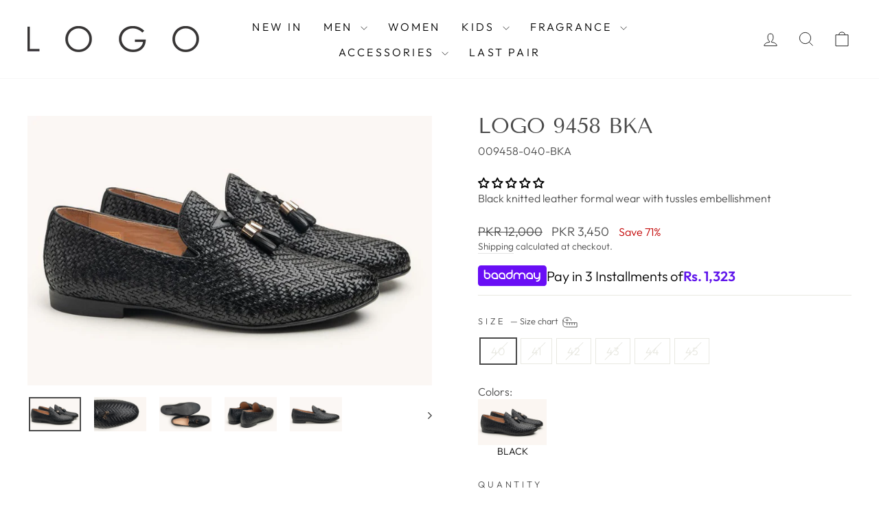

--- FILE ---
content_type: text/html; charset=utf-8
request_url: https://www.logoofficial.com/products/9458-bka
body_size: 52071
content:
<!doctype html>
<html class="no-js" lang="en" dir="ltr">
<head>
	<!-- Added by AVADA SEO Suite -->
	

	<!-- /Added by AVADA SEO Suite -->
<script>
  window.dataLayer = window.dataLayer || [];
  function gtag(){dataLayer.push(arguments);}
  gtag('consent', 'default', {
    'ad_storage': 'denied',
    'analytics_storage': 'denied'
  });
</script>
  



<script type='text/javascript'>

window.dataLayer = window.dataLayer || [];
dataLayer.push({
  event: 'view_item',
  ecommerce: {
      value: '3450',
      items: [
       {
        id: 'shopify_IN_7118071201852_40604921757756',
        google_business_vertical: 'retail',
      },
 ]
  }
});

</script>


  <!-- Google Tag Manager -->
<script>(function(w,d,s,l,i){w[l]=w[l]||[];w[l].push({'gtm.start':
new Date().getTime(),event:'gtm.js'});var f=d.getElementsByTagName(s)[0],
j=d.createElement(s),dl=l!='dataLayer'?'&l='+l:'';j.async=true;j.src=
'https://www.googletagmanager.com/gtm.js?id='+i+dl;f.parentNode.insertBefore(j,f);
})(window,document,'script','dataLayer','GTM-5V8QQ83N');</script>
<!-- End Google Tag Manager -->
  <meta charset="utf-8">
  <meta http-equiv="X-UA-Compatible" content="IE=edge,chrome=1">
  <meta name="viewport" content="width=device-width,initial-scale=1">
  <meta name="theme-color" content="#111111">
  <link rel="canonical" href="https://www.logoofficial.com/products/9458-bka">
  <link rel="preconnect" href="https://cdn.shopify.com" crossorigin>
  <link rel="preconnect" href="https://fonts.shopifycdn.com" crossorigin>
  <link rel="dns-prefetch" href="https://productreviews.shopifycdn.com">
  <link rel="dns-prefetch" href="https://ajax.googleapis.com">
  <link rel="dns-prefetch" href="https://maps.googleapis.com">
  <link rel="dns-prefetch" href="https://maps.gstatic.com"><link rel="shortcut icon" href="//www.logoofficial.com/cdn/shop/files/LOGO_07db1534-804d-477f-8a77-90641eff2c43_32x32.jpg?v=1716234203" type="image/png" /><title>LOGO 9458 BKA
</title>
<meta name="description" content="Black knitted leather formal wear with tussles embellishment"><meta property="og:site_name" content="LOGO">
  <meta property="og:url" content="https://www.logoofficial.com/products/9458-bka">
  <meta property="og:title" content="LOGO 9458 BKA">
  <meta property="og:type" content="product">
  <meta property="og:description" content="Black knitted leather formal wear with tussles embellishment"><meta property="og:image" content="http://www.logoofficial.com/cdn/shop/products/9458BKA_1.jpg?v=1757200738">
    <meta property="og:image:secure_url" content="https://www.logoofficial.com/cdn/shop/products/9458BKA_1.jpg?v=1757200738">
    <meta property="og:image:width" content="1080">
    <meta property="og:image:height" content="720"><meta name="twitter:site" content="@LOGO_Pakistan">
  <meta name="twitter:card" content="summary_large_image">
  <meta name="twitter:title" content="LOGO 9458 BKA">
  <meta name="twitter:description" content="Black knitted leather formal wear with tussles embellishment">
<style data-shopify>@font-face {
  font-family: "Tenor Sans";
  font-weight: 400;
  font-style: normal;
  font-display: swap;
  src: url("//www.logoofficial.com/cdn/fonts/tenor_sans/tenorsans_n4.966071a72c28462a9256039d3e3dc5b0cf314f65.woff2") format("woff2"),
       url("//www.logoofficial.com/cdn/fonts/tenor_sans/tenorsans_n4.2282841d948f9649ba5c3cad6ea46df268141820.woff") format("woff");
}

  @font-face {
  font-family: Outfit;
  font-weight: 300;
  font-style: normal;
  font-display: swap;
  src: url("//www.logoofficial.com/cdn/fonts/outfit/outfit_n3.8c97ae4c4fac7c2ea467a6dc784857f4de7e0e37.woff2") format("woff2"),
       url("//www.logoofficial.com/cdn/fonts/outfit/outfit_n3.b50a189ccde91f9bceee88f207c18c09f0b62a7b.woff") format("woff");
}


  @font-face {
  font-family: Outfit;
  font-weight: 600;
  font-style: normal;
  font-display: swap;
  src: url("//www.logoofficial.com/cdn/fonts/outfit/outfit_n6.dfcbaa80187851df2e8384061616a8eaa1702fdc.woff2") format("woff2"),
       url("//www.logoofficial.com/cdn/fonts/outfit/outfit_n6.88384e9fc3e36038624caccb938f24ea8008a91d.woff") format("woff");
}

  
  
</style><link href="//www.logoofficial.com/cdn/shop/t/50/assets/theme.css?v=39785061340073286151738420292" rel="stylesheet" type="text/css" media="all" />
<style data-shopify>:root {
    --typeHeaderPrimary: "Tenor Sans";
    --typeHeaderFallback: sans-serif;
    --typeHeaderSize: 36px;
    --typeHeaderWeight: 400;
    --typeHeaderLineHeight: 1;
    --typeHeaderSpacing: 0.0em;

    --typeBasePrimary:Outfit;
    --typeBaseFallback:sans-serif;
    --typeBaseSize: 16px;
    --typeBaseWeight: 300;
    --typeBaseSpacing: 0.0em;
    --typeBaseLineHeight: 1.4;
    --typeBaselineHeightMinus01: 1.3;

    --typeCollectionTitle: 20px;

    --iconWeight: 2px;
    --iconLinecaps: miter;

    
        --buttonRadius: 0;
    

    --colorGridOverlayOpacity: 0.1;
    }

    .placeholder-content {
    background-image: linear-gradient(100deg, #ffffff 40%, #f7f7f7 63%, #ffffff 79%);
    }</style><script>
    document.documentElement.className = document.documentElement.className.replace('no-js', 'js');

    window.theme = window.theme || {};
    theme.routes = {
      home: "/",
      cart: "/cart.js",
      cartPage: "/cart",
      cartAdd: "/cart/add.js",
      cartChange: "/cart/change.js",
      search: "/search",
      predictiveSearch: "/search/suggest"
    };
    theme.strings = {
      soldOut: "Sold Out",
      unavailable: "Unavailable",
      inStockLabel: "In stock, ready to ship",
      oneStockLabel: "Low stock - [count] item left",
      otherStockLabel: "Low stock - [count] items left",
      willNotShipUntil: "Ready to ship [date]",
      willBeInStockAfter: "Back in stock [date]",
      waitingForStock: "Backordered, shipping soon",
      savePrice: "Save [saved_amount]",
      cartEmpty: "Your cart is currently empty.",
      cartTermsConfirmation: "You must agree with the terms and conditions of sales to check out",
      searchCollections: "Collections",
      searchPages: "Pages",
      searchArticles: "Articles",
      productFrom: "from ",
      maxQuantity: "You can only have [quantity] of [title] in your cart."
    };
    theme.settings = {
      cartType: "drawer",
      isCustomerTemplate: false,
      moneyFormat: "\u003cspan class=money\u003ePKR {{amount_no_decimals}}\u003c\/span\u003e",
      saveType: "percent",
      productImageSize: "portrait",
      productImageCover: false,
      predictiveSearch: true,
      predictiveSearchType: null,
      predictiveSearchVendor: false,
      predictiveSearchPrice: false,
      quickView: true,
      themeName: 'Impulse',
      themeVersion: "7.5.0"
    };
  </script>

  <script>window.performance && window.performance.mark && window.performance.mark('shopify.content_for_header.start');</script><meta name="google-site-verification" content="WZIrwQ8v-eJpvHFPNpkUKxGmv2hLSlhcnsaM_nBXVY4">
<meta name="facebook-domain-verification" content="dr9bv1upblsd44byl4odgxy4ytsb3n">
<meta id="shopify-digital-wallet" name="shopify-digital-wallet" content="/9720758332/digital_wallets/dialog">
<link rel="alternate" type="application/json+oembed" href="https://www.logoofficial.com/products/9458-bka.oembed">
<script async="async" src="/checkouts/internal/preloads.js?locale=en-PK"></script>
<script id="shopify-features" type="application/json">{"accessToken":"95e08881832c81efaf7cf6698f435cb5","betas":["rich-media-storefront-analytics"],"domain":"www.logoofficial.com","predictiveSearch":true,"shopId":9720758332,"locale":"en"}</script>
<script>var Shopify = Shopify || {};
Shopify.shop = "logopk.myshopify.com";
Shopify.locale = "en";
Shopify.currency = {"active":"PKR","rate":"1.0"};
Shopify.country = "PK";
Shopify.theme = {"name":" Impulse 7.5.0","id":132232773692,"schema_name":"Impulse","schema_version":"7.5.0","theme_store_id":857,"role":"main"};
Shopify.theme.handle = "null";
Shopify.theme.style = {"id":null,"handle":null};
Shopify.cdnHost = "www.logoofficial.com/cdn";
Shopify.routes = Shopify.routes || {};
Shopify.routes.root = "/";</script>
<script type="module">!function(o){(o.Shopify=o.Shopify||{}).modules=!0}(window);</script>
<script>!function(o){function n(){var o=[];function n(){o.push(Array.prototype.slice.apply(arguments))}return n.q=o,n}var t=o.Shopify=o.Shopify||{};t.loadFeatures=n(),t.autoloadFeatures=n()}(window);</script>
<script id="shop-js-analytics" type="application/json">{"pageType":"product"}</script>
<script defer="defer" async type="module" src="//www.logoofficial.com/cdn/shopifycloud/shop-js/modules/v2/client.init-shop-cart-sync_COMZFrEa.en.esm.js"></script>
<script defer="defer" async type="module" src="//www.logoofficial.com/cdn/shopifycloud/shop-js/modules/v2/chunk.common_CdXrxk3f.esm.js"></script>
<script type="module">
  await import("//www.logoofficial.com/cdn/shopifycloud/shop-js/modules/v2/client.init-shop-cart-sync_COMZFrEa.en.esm.js");
await import("//www.logoofficial.com/cdn/shopifycloud/shop-js/modules/v2/chunk.common_CdXrxk3f.esm.js");

  window.Shopify.SignInWithShop?.initShopCartSync?.({"fedCMEnabled":true,"windoidEnabled":true});

</script>
<script>(function() {
  var isLoaded = false;
  function asyncLoad() {
    if (isLoaded) return;
    isLoaded = true;
    var urls = ["https:\/\/cdn.one.store\/javascript\/dist\/1.0\/jcr-widget.js?account_id=shopify:logopk.myshopify.com\u0026shop=logopk.myshopify.com","https:\/\/boostsales.apps.avada.io\/scripttag\/avada-tracking.min.js?shop=logopk.myshopify.com","https:\/\/cdn.s3.pop-convert.com\/pcjs.production.min.js?unique_id=logopk.myshopify.com\u0026shop=logopk.myshopify.com","https:\/\/cdn.hextom.com\/js\/eventpromotionbar.js?shop=logopk.myshopify.com","https:\/\/omnisnippet1.com\/platforms\/shopify.js?source=scriptTag\u0026v=2025-05-15T12\u0026shop=logopk.myshopify.com","https:\/\/cdn.roseperl.com\/storelocator-prod\/stockist-form\/logopk-1750215236.js?shop=logopk.myshopify.com","https:\/\/script.pop-convert.com\/new-micro\/production.pc.min.js?unique_id=logopk.myshopify.com\u0026shop=logopk.myshopify.com","https:\/\/cdn.roseperl.com\/storelocator-prod\/setting\/logopk-1759241261.js?shop=logopk.myshopify.com","https:\/\/cdn.roseperl.com\/storelocator-prod\/wtb\/logopk-1759241262.js?shop=logopk.myshopify.com","https:\/\/cdn.roseperl.com\/storelocator-prod\/fo\/logopk-1759241262.js?shop=logopk.myshopify.com"];
    for (var i = 0; i < urls.length; i++) {
      var s = document.createElement('script');
      s.type = 'text/javascript';
      s.async = true;
      s.src = urls[i];
      var x = document.getElementsByTagName('script')[0];
      x.parentNode.insertBefore(s, x);
    }
  };
  if(window.attachEvent) {
    window.attachEvent('onload', asyncLoad);
  } else {
    window.addEventListener('load', asyncLoad, false);
  }
})();</script>
<script id="__st">var __st={"a":9720758332,"offset":18000,"reqid":"6b3464eb-9a7f-48a0-945a-e25608e5dbd5-1763427557","pageurl":"www.logoofficial.com\/products\/9458-bka","u":"1ec010938d75","p":"product","rtyp":"product","rid":7118071201852};</script>
<script>window.ShopifyPaypalV4VisibilityTracking = true;</script>
<script id="captcha-bootstrap">!function(){'use strict';const t='contact',e='account',n='new_comment',o=[[t,t],['blogs',n],['comments',n],[t,'customer']],c=[[e,'customer_login'],[e,'guest_login'],[e,'recover_customer_password'],[e,'create_customer']],r=t=>t.map((([t,e])=>`form[action*='/${t}']:not([data-nocaptcha='true']) input[name='form_type'][value='${e}']`)).join(','),a=t=>()=>t?[...document.querySelectorAll(t)].map((t=>t.form)):[];function s(){const t=[...o],e=r(t);return a(e)}const i='password',u='form_key',d=['recaptcha-v3-token','g-recaptcha-response','h-captcha-response',i],f=()=>{try{return window.sessionStorage}catch{return}},m='__shopify_v',_=t=>t.elements[u];function p(t,e,n=!1){try{const o=window.sessionStorage,c=JSON.parse(o.getItem(e)),{data:r}=function(t){const{data:e,action:n}=t;return t[m]||n?{data:e,action:n}:{data:t,action:n}}(c);for(const[e,n]of Object.entries(r))t.elements[e]&&(t.elements[e].value=n);n&&o.removeItem(e)}catch(o){console.error('form repopulation failed',{error:o})}}const l='form_type',E='cptcha';function T(t){t.dataset[E]=!0}const w=window,h=w.document,L='Shopify',v='ce_forms',y='captcha';let A=!1;((t,e)=>{const n=(g='f06e6c50-85a8-45c8-87d0-21a2b65856fe',I='https://cdn.shopify.com/shopifycloud/storefront-forms-hcaptcha/ce_storefront_forms_captcha_hcaptcha.v1.5.2.iife.js',D={infoText:'Protected by hCaptcha',privacyText:'Privacy',termsText:'Terms'},(t,e,n)=>{const o=w[L][v],c=o.bindForm;if(c)return c(t,g,e,D).then(n);var r;o.q.push([[t,g,e,D],n]),r=I,A||(h.body.append(Object.assign(h.createElement('script'),{id:'captcha-provider',async:!0,src:r})),A=!0)});var g,I,D;w[L]=w[L]||{},w[L][v]=w[L][v]||{},w[L][v].q=[],w[L][y]=w[L][y]||{},w[L][y].protect=function(t,e){n(t,void 0,e),T(t)},Object.freeze(w[L][y]),function(t,e,n,w,h,L){const[v,y,A,g]=function(t,e,n){const i=e?o:[],u=t?c:[],d=[...i,...u],f=r(d),m=r(i),_=r(d.filter((([t,e])=>n.includes(e))));return[a(f),a(m),a(_),s()]}(w,h,L),I=t=>{const e=t.target;return e instanceof HTMLFormElement?e:e&&e.form},D=t=>v().includes(t);t.addEventListener('submit',(t=>{const e=I(t);if(!e)return;const n=D(e)&&!e.dataset.hcaptchaBound&&!e.dataset.recaptchaBound,o=_(e),c=g().includes(e)&&(!o||!o.value);(n||c)&&t.preventDefault(),c&&!n&&(function(t){try{if(!f())return;!function(t){const e=f();if(!e)return;const n=_(t);if(!n)return;const o=n.value;o&&e.removeItem(o)}(t);const e=Array.from(Array(32),(()=>Math.random().toString(36)[2])).join('');!function(t,e){_(t)||t.append(Object.assign(document.createElement('input'),{type:'hidden',name:u})),t.elements[u].value=e}(t,e),function(t,e){const n=f();if(!n)return;const o=[...t.querySelectorAll(`input[type='${i}']`)].map((({name:t})=>t)),c=[...d,...o],r={};for(const[a,s]of new FormData(t).entries())c.includes(a)||(r[a]=s);n.setItem(e,JSON.stringify({[m]:1,action:t.action,data:r}))}(t,e)}catch(e){console.error('failed to persist form',e)}}(e),e.submit())}));const S=(t,e)=>{t&&!t.dataset[E]&&(n(t,e.some((e=>e===t))),T(t))};for(const o of['focusin','change'])t.addEventListener(o,(t=>{const e=I(t);D(e)&&S(e,y())}));const B=e.get('form_key'),M=e.get(l),P=B&&M;t.addEventListener('DOMContentLoaded',(()=>{const t=y();if(P)for(const e of t)e.elements[l].value===M&&p(e,B);[...new Set([...A(),...v().filter((t=>'true'===t.dataset.shopifyCaptcha))])].forEach((e=>S(e,t)))}))}(h,new URLSearchParams(w.location.search),n,t,e,['guest_login'])})(!0,!0)}();</script>
<script integrity="sha256-52AcMU7V7pcBOXWImdc/TAGTFKeNjmkeM1Pvks/DTgc=" data-source-attribution="shopify.loadfeatures" defer="defer" src="//www.logoofficial.com/cdn/shopifycloud/storefront/assets/storefront/load_feature-81c60534.js" crossorigin="anonymous"></script>
<script data-source-attribution="shopify.dynamic_checkout.dynamic.init">var Shopify=Shopify||{};Shopify.PaymentButton=Shopify.PaymentButton||{isStorefrontPortableWallets:!0,init:function(){window.Shopify.PaymentButton.init=function(){};var t=document.createElement("script");t.src="https://www.logoofficial.com/cdn/shopifycloud/portable-wallets/latest/portable-wallets.en.js",t.type="module",document.head.appendChild(t)}};
</script>
<script data-source-attribution="shopify.dynamic_checkout.buyer_consent">
  function portableWalletsHideBuyerConsent(e){var t=document.getElementById("shopify-buyer-consent"),n=document.getElementById("shopify-subscription-policy-button");t&&n&&(t.classList.add("hidden"),t.setAttribute("aria-hidden","true"),n.removeEventListener("click",e))}function portableWalletsShowBuyerConsent(e){var t=document.getElementById("shopify-buyer-consent"),n=document.getElementById("shopify-subscription-policy-button");t&&n&&(t.classList.remove("hidden"),t.removeAttribute("aria-hidden"),n.addEventListener("click",e))}window.Shopify?.PaymentButton&&(window.Shopify.PaymentButton.hideBuyerConsent=portableWalletsHideBuyerConsent,window.Shopify.PaymentButton.showBuyerConsent=portableWalletsShowBuyerConsent);
</script>
<script data-source-attribution="shopify.dynamic_checkout.cart.bootstrap">document.addEventListener("DOMContentLoaded",(function(){function t(){return document.querySelector("shopify-accelerated-checkout-cart, shopify-accelerated-checkout")}if(t())Shopify.PaymentButton.init();else{new MutationObserver((function(e,n){t()&&(Shopify.PaymentButton.init(),n.disconnect())})).observe(document.body,{childList:!0,subtree:!0})}}));
</script>
<script id='scb4127' type='text/javascript' async='' src='https://www.logoofficial.com/cdn/shopifycloud/privacy-banner/storefront-banner.js'></script>
<script>window.performance && window.performance.mark && window.performance.mark('shopify.content_for_header.end');</script>

  <script src="//www.logoofficial.com/cdn/shop/t/50/assets/vendor-scripts-v11.js" defer="defer"></script><script src="//www.logoofficial.com/cdn/shop/t/50/assets/theme.js?v=136904160527539270741727836161" defer="defer"></script>

	<!-- Added by AVADA SEO Suite -->
	
	<!-- /Added by AVADA SEO Suite -->

   
    <link rel="stylesheet" href="//www.logoofficial.com/cdn/shop/t/50/assets/baadmay-styles.css?v=64407963688549133001746787371">
    <script src="//www.logoofficial.com/cdn/shop/t/50/assets/baadmay-scripts.js?v=145288689827667732891746787345" defer></script>
    
	<!-- BEGIN app block: shopify://apps/uppush-email-web-push/blocks/push-notification/89fcbaff-b715-4dc6-a755-6fdb7b790bee --><script defer async type="module" type="text/javascript">
  window.uppushExtVer = '1.37'
  console.log('Uppush launching...', window.uppushExtVer)

  window.uppushResource = 'https://cdn.shopify.com/extensions/019a92b0-84dc-7510-9f34-95a04d32ff85/scaffold-380/assets/uppush-notification.min.js'
  window.uppushAppCore = 'https://cdn.shopify.com/extensions/019a92b0-84dc-7510-9f34-95a04d32ff85/scaffold-380/assets/push-app.js'
  window.uppushMessagingCore = 'https://cdn.shopify.com/extensions/019a92b0-84dc-7510-9f34-95a04d32ff85/scaffold-380/assets/push-messaging.js'
  window.uppushExtension = {"automation":{"Abandoned cart recovery":true,"Back in stock":true,"Browse abandonment":true,"Price drop":false,"Shipping notifications":true},"backInStockExtension":{"_id":"6523be46b4ae6e73d1c7b460","position":"top_right","templateStyle":"bubble_button","automationType":"Back in stock","titleBeforeSubscribing":{"en":"Get a notification when the item is back in stock"},"titleAfterSubscribing":{"en":"Subscribe to get notified when this product is back in stock"},"subscribeTitleButton":{"en":"Notify Me"},"unsubscribeTitleButton":{"en":"Do Not Notify"},"primaryBackgroundColor":"#ffffff","primaryColor":"#0f172a","subscriberButtonBackgroundColor":"#0f172a","unSubscriberButtonBackgroundColor":"#ef4444","buttonColor":"#ffffff","addToCartButtonSelector":"form[action$=\"\/cart\/add\"] button[type=\"submit\"]","positionAddedButtonSelector":"undefined"},"dropPriceExtension":{"_id":"6523be46b4ae6e73d1c7b463","position":"top_right","templateStyle":"bubble_button","automationType":"Price drop","titleBeforeSubscribing":{"en":"Get a notification when price drops below {{variantPrice}}"},"titleAfterSubscribing":{"en":"We will notify you when the price drops"},"subscribeTitleButton":{"en":"Subscribe"},"unsubscribeTitleButton":{"en":"Unsubscribe"},"primaryBackgroundColor":"#ffffff","primaryColor":"#0f172a","subscriberButtonBackgroundColor":"#0f172a","unSubscriberButtonBackgroundColor":"#ef4444","buttonColor":"#ffffff","addToCartButtonSelector":"form[action$=\"\/cart\/add\"] button[type=\"submit\"]"},"browseAbandonedAutomation":{"minViewProductTime":15,"_id":"6523be44b4ae6e73d1c7b44c","status":true,"type":"Browse abandonment","items":[{"status":true,"defer":"20 minutes","_id":"6523be44b4ae6e73d1c7b44d"},{"status":true,"defer":"2 hours","_id":"6523be44b4ae6e73d1c7b44e"},{"status":true,"defer":"1 day","_id":"6523be44b4ae6e73d1c7b44f"}]},"browseAbandonmentEmailTemplates":[],"popup":{"_id":"6582b5702e31320e5fa21226","published":true,"name":"Only Web Push","discount":{"option":"No discount","type":"Percentage","amount":10,"discountCode":"","expire":false,"expiresInDays":2,"combineWithOrderDiscount":false,"combineWithProductDiscount":false,"combineWithShippingDiscount":false,"isIndividualDiscount":false,"collections":[],"excludedCollections":[],"products":[],"excludedProducts":[]},"deferRule":{"option":"Show with a timer","desktopDeferTimer":2,"mobileDeferTimer":10,"desktopDeferScroll":40,"mobileDeferScroll":20},"pageRule":{"option":"Show on any pages","type":"Match any","items":[]},"locationRule":{"option":"Show in any location","includes":[],"excludes":[]},"frequencyRule":{"option":"Limit frequency","limitValue":3,"limitUnit":"Day","deferValue":5,"deferUnit":"Minute"},"primaryButton":{"enabled":true,"action":"Submit form","title":{"en":"Allow"},"redirectUrl":"","isTargetBlank":true},"secondaryButton":{"enabled":true,"action":"Close popup","title":{"en":"Later"},"redirectUrl":"","isTargetBlank":true},"emailSetting":{"enabled":true,"required":true,"placeholder":{"en":"Email address"}},"nameSetting":{"enabled":false,"option":"Both first name and last name","layout":"Vertical","firstNamePlaceholder":{"en":"First name"},"firstNameRequired":true,"lastNamePlaceholder":{"en":"Last name"},"lastNameRequired":true},"phoneSetting":{"enabled":false,"required":true,"default":"US","placeholder":{"en":"Phone number"}},"gdprSetting":{"enabled":true,"content":{"en":"I agree to receive marketing emails"}},"tcpaSetting":{"enabled":false,"content":{"en":"By signing up, you agree to receive recurring automated marketing messages at the phone number provided. Consent is not a condition of purchase"}},"title":{"en":"Never miss a sale 🛍️"},"message":{"en":"Subscribe to get updates on our new products and exclusive promotions"},"subscribedTitle":{"en":"Thank you for subscribing!"},"subscribedMessage":{"en":"You have successfully subscribed to our promotions"},"subscribedButton":{"enabled":true,"action":"Close popup","title":{"en":"Shop now"},"redirectUrl":"","isTargetBlank":true},"footer":{"en":"You are subscribing to receive communication via email and can opt out at any time."},"firstNameError":{"en":"Please enter a valid first name."},"lastNameError":{"en":"Please enter a valid last name."},"emailError":{"en":"Please enter a valid email address."},"phoneError":{"en":"Please enter a valid phone number."},"policyError":{"en":"Please agree to the privacy policy."},"alreadySubscribedError":{"en":"You have already subscribed."},"logo":{"enabled":true,"size":30},"rounded":"Medium","size":"Small","alignment":"Left","layout":"None","triggerButton":{"option":"Don't show","iconType":"Bell","backgroundColor":"#000000","color":"#ffffff","title":{"en":"Notify me"},"position":"Top-Right"},"iosGuide":{"enabled":false,"title":{"en":"Never miss a sale 🛍️"},"message":{"en":"Get notified about offers, new products, discounts...by adding our website to your home screen. Click {shareIcon} icon and tap \"Add to Home Screen\""},"buttonTitle":{"en":"Detail"}},"grantPermissionGuide":{"enabled":false,"title":{"en":"Never miss a sale 🛍️"},"message":{"en":"Subscribe to get updates on our new products and exclusive promotions"},"blockTitle":{"en":"Your browser has blocked Push Notifications!"},"blockMessage":{"en":"Change your setting to allow to receive to receive updates on promotions and discounts from us. Always secure and no spam notifications"}},"notificationBoard":{"enabled":true,"notificationTitle":{"en":"Notifications"},"loadMoreTitle":{"en":"Load more"},"noNotificationTitle":{"en":"There is no notifications"},"filters":["Welcome notifications","Abandoned cart recovery","Browse abandonment","Back in stock","Price drop","Welcome notifications","Shipping notifications","Product released"]},"customCss":"","mainBackgroundColor":"#FFFFFF","headingColor":"#030712","messageColor":"#6b7280","inputColor":"#1e293b","consentColor":"#71717a","footerColor":"#71717a","errorColor":"#ef4444","primaryButtonBackgroundColor":"#3b82f6","primaryButtonTextColor":"#ffffff","secondaryButtonTextColor":"#1f2937","banner":null,"desktopPosition":"Top-Center","mobilePosition":"Top","onlyWebPush":true,"customizeWebPushPopup":false,"views":2183524,"birthdayError":{"en":"Please enter a valid birthday"},"metafields":[],"rewards":[],"spinWheelFontSize":12,"type":"Opt-in form","visibility":"All devices"},"isOlder1":true,"plan":"Pro","pwa":{"enabled":true,"name":"LOGO","description":"Step into luxury with LOGO, the prestigious shoe brand of Pakistan. Discover our 40 exquisite outlets nationwide, where impeccable craftsmanship and unmatched quality await you both in-store and online. Elevate your elegance as you explore our world of sophistication and timeless allure.","appColor":"#000803"},"appName":"LOGO","brandingRemoved":true,"logo":"https:\/\/shopify-push-notification.s3.amazonaws.com\/production\/6523be44b4ae6e73d1c7b441\/logo\/a998f16e8d4c55b05767840115cd5144e421e36cccf60874db7b00664a6ba6b81700648250412.png"}
  window.jockeyUppushCustomExtension = 
  
  window.pushupCustomer = {
    email: '',
    phone: '',
    firstName: '',
    lastName: '',
    name: '',
    tags: null,
    id: '',
    address: null
  }
  window.pushupProduct = {"id":7118071201852,"title":"LOGO 9458 BKA","handle":"9458-bka","description":"\u003cp\u003eBlack knitted leather formal wear with tussles embellishment\u003c\/p\u003e","published_at":"2023-04-08T20:20:07+05:00","created_at":"2023-04-08T20:20:07+05:00","vendor":"LOGO","type":"FORMAL SHOES","tags":["color_BLACK","FORMAL","Lastpair","LOGO","MKD","SLIP ONS"],"price":345000,"price_min":345000,"price_max":345000,"available":false,"price_varies":false,"compare_at_price":1200000,"compare_at_price_min":1200000,"compare_at_price_max":1200000,"compare_at_price_varies":false,"variants":[{"id":40604921757756,"title":"40","option1":"40","option2":null,"option3":null,"sku":"009458-040-BKA","requires_shipping":true,"taxable":false,"featured_image":null,"available":false,"name":"LOGO 9458 BKA - 40","public_title":"40","options":["40"],"price":345000,"weight":1500,"compare_at_price":1200000,"inventory_management":"shopify","barcode":"009458-040-BKA","requires_selling_plan":false,"selling_plan_allocations":[]},{"id":40604921790524,"title":"41","option1":"41","option2":null,"option3":null,"sku":"009458-041-BKA","requires_shipping":true,"taxable":false,"featured_image":null,"available":false,"name":"LOGO 9458 BKA - 41","public_title":"41","options":["41"],"price":345000,"weight":1500,"compare_at_price":1200000,"inventory_management":"shopify","barcode":"009458-041-BKA","requires_selling_plan":false,"selling_plan_allocations":[]},{"id":40604921823292,"title":"42","option1":"42","option2":null,"option3":null,"sku":"009458-042-BKA","requires_shipping":true,"taxable":false,"featured_image":null,"available":false,"name":"LOGO 9458 BKA - 42","public_title":"42","options":["42"],"price":345000,"weight":1500,"compare_at_price":1200000,"inventory_management":"shopify","barcode":"009458-042-BKA","requires_selling_plan":false,"selling_plan_allocations":[]},{"id":40604921856060,"title":"43","option1":"43","option2":null,"option3":null,"sku":"009458-043-BKA","requires_shipping":true,"taxable":false,"featured_image":null,"available":false,"name":"LOGO 9458 BKA - 43","public_title":"43","options":["43"],"price":345000,"weight":1500,"compare_at_price":1200000,"inventory_management":"shopify","barcode":"009458-043-BKA","requires_selling_plan":false,"selling_plan_allocations":[]},{"id":40604921888828,"title":"44","option1":"44","option2":null,"option3":null,"sku":"009458-044-BKA","requires_shipping":true,"taxable":false,"featured_image":null,"available":false,"name":"LOGO 9458 BKA - 44","public_title":"44","options":["44"],"price":345000,"weight":1500,"compare_at_price":1200000,"inventory_management":"shopify","barcode":"009458-044-BKA","requires_selling_plan":false,"selling_plan_allocations":[]},{"id":40604921921596,"title":"45","option1":"45","option2":null,"option3":null,"sku":"009458-045-BKA","requires_shipping":true,"taxable":false,"featured_image":null,"available":false,"name":"LOGO 9458 BKA - 45","public_title":"45","options":["45"],"price":345000,"weight":1500,"compare_at_price":1200000,"inventory_management":"shopify","barcode":"009458-045-BKA","requires_selling_plan":false,"selling_plan_allocations":[]}],"images":["\/\/www.logoofficial.com\/cdn\/shop\/products\/9458BKA_1.jpg?v=1757200738","\/\/www.logoofficial.com\/cdn\/shop\/products\/9458BKA_2.jpg?v=1757200738","\/\/www.logoofficial.com\/cdn\/shop\/products\/9458BKA_3.jpg?v=1757200738","\/\/www.logoofficial.com\/cdn\/shop\/products\/9458BKA_4.jpg?v=1757200738","\/\/www.logoofficial.com\/cdn\/shop\/products\/9458BKA_5.jpg?v=1757200738"],"featured_image":"\/\/www.logoofficial.com\/cdn\/shop\/products\/9458BKA_1.jpg?v=1757200738","options":["Size"],"media":[{"alt":"LOGO 9458 BKA_FORMAL SHOES","id":24910358937660,"position":1,"preview_image":{"aspect_ratio":1.5,"height":720,"width":1080,"src":"\/\/www.logoofficial.com\/cdn\/shop\/products\/9458BKA_1.jpg?v=1757200738"},"aspect_ratio":1.5,"height":720,"media_type":"image","src":"\/\/www.logoofficial.com\/cdn\/shop\/products\/9458BKA_1.jpg?v=1757200738","width":1080},{"alt":"LOGO 9458 BKA_FORMAL SHOES","id":24910358970428,"position":2,"preview_image":{"aspect_ratio":1.5,"height":720,"width":1080,"src":"\/\/www.logoofficial.com\/cdn\/shop\/products\/9458BKA_2.jpg?v=1757200738"},"aspect_ratio":1.5,"height":720,"media_type":"image","src":"\/\/www.logoofficial.com\/cdn\/shop\/products\/9458BKA_2.jpg?v=1757200738","width":1080},{"alt":"LOGO 9458 BKA_FORMAL SHOES","id":24910359003196,"position":3,"preview_image":{"aspect_ratio":1.5,"height":720,"width":1080,"src":"\/\/www.logoofficial.com\/cdn\/shop\/products\/9458BKA_3.jpg?v=1757200738"},"aspect_ratio":1.5,"height":720,"media_type":"image","src":"\/\/www.logoofficial.com\/cdn\/shop\/products\/9458BKA_3.jpg?v=1757200738","width":1080},{"alt":"LOGO 9458 BKA_FORMAL SHOES","id":24910359035964,"position":4,"preview_image":{"aspect_ratio":1.5,"height":720,"width":1080,"src":"\/\/www.logoofficial.com\/cdn\/shop\/products\/9458BKA_4.jpg?v=1757200738"},"aspect_ratio":1.5,"height":720,"media_type":"image","src":"\/\/www.logoofficial.com\/cdn\/shop\/products\/9458BKA_4.jpg?v=1757200738","width":1080},{"alt":"LOGO 9458 BKA_FORMAL SHOES","id":24910359068732,"position":5,"preview_image":{"aspect_ratio":1.5,"height":720,"width":1080,"src":"\/\/www.logoofficial.com\/cdn\/shop\/products\/9458BKA_5.jpg?v=1757200738"},"aspect_ratio":1.5,"height":720,"media_type":"image","src":"\/\/www.logoofficial.com\/cdn\/shop\/products\/9458BKA_5.jpg?v=1757200738","width":1080}],"requires_selling_plan":false,"selling_plan_groups":[],"content":"\u003cp\u003eBlack knitted leather formal wear with tussles embellishment\u003c\/p\u003e"}
  if (pushupProduct) {
    pushupProduct.variants = []
    
      
      let priceNumber
      
        
        pushupProduct.variants.push({
          ...{"id":40604921757756,"title":"40","option1":"40","option2":null,"option3":null,"sku":"009458-040-BKA","requires_shipping":true,"taxable":false,"featured_image":null,"available":false,"name":"LOGO 9458 BKA - 40","public_title":"40","options":["40"],"price":345000,"weight":1500,"compare_at_price":1200000,"inventory_management":"shopify","barcode":"009458-040-BKA","requires_selling_plan":false,"selling_plan_allocations":[]},
          inventory_quantity: 0,
          inventory_policy: "deny",
          formattedPrice: `<span class=money>PKR 3,450 </span>`,
          
        })
      
        
        pushupProduct.variants.push({
          ...{"id":40604921790524,"title":"41","option1":"41","option2":null,"option3":null,"sku":"009458-041-BKA","requires_shipping":true,"taxable":false,"featured_image":null,"available":false,"name":"LOGO 9458 BKA - 41","public_title":"41","options":["41"],"price":345000,"weight":1500,"compare_at_price":1200000,"inventory_management":"shopify","barcode":"009458-041-BKA","requires_selling_plan":false,"selling_plan_allocations":[]},
          inventory_quantity: 0,
          inventory_policy: "deny",
          formattedPrice: `<span class=money>PKR 3,450 </span>`,
          
        })
      
        
        pushupProduct.variants.push({
          ...{"id":40604921823292,"title":"42","option1":"42","option2":null,"option3":null,"sku":"009458-042-BKA","requires_shipping":true,"taxable":false,"featured_image":null,"available":false,"name":"LOGO 9458 BKA - 42","public_title":"42","options":["42"],"price":345000,"weight":1500,"compare_at_price":1200000,"inventory_management":"shopify","barcode":"009458-042-BKA","requires_selling_plan":false,"selling_plan_allocations":[]},
          inventory_quantity: 0,
          inventory_policy: "deny",
          formattedPrice: `<span class=money>PKR 3,450 </span>`,
          
        })
      
        
        pushupProduct.variants.push({
          ...{"id":40604921856060,"title":"43","option1":"43","option2":null,"option3":null,"sku":"009458-043-BKA","requires_shipping":true,"taxable":false,"featured_image":null,"available":false,"name":"LOGO 9458 BKA - 43","public_title":"43","options":["43"],"price":345000,"weight":1500,"compare_at_price":1200000,"inventory_management":"shopify","barcode":"009458-043-BKA","requires_selling_plan":false,"selling_plan_allocations":[]},
          inventory_quantity: 0,
          inventory_policy: "deny",
          formattedPrice: `<span class=money>PKR 3,450 </span>`,
          
        })
      
        
        pushupProduct.variants.push({
          ...{"id":40604921888828,"title":"44","option1":"44","option2":null,"option3":null,"sku":"009458-044-BKA","requires_shipping":true,"taxable":false,"featured_image":null,"available":false,"name":"LOGO 9458 BKA - 44","public_title":"44","options":["44"],"price":345000,"weight":1500,"compare_at_price":1200000,"inventory_management":"shopify","barcode":"009458-044-BKA","requires_selling_plan":false,"selling_plan_allocations":[]},
          inventory_quantity: 0,
          inventory_policy: "deny",
          formattedPrice: `<span class=money>PKR 3,450 </span>`,
          
        })
      
        
        pushupProduct.variants.push({
          ...{"id":40604921921596,"title":"45","option1":"45","option2":null,"option3":null,"sku":"009458-045-BKA","requires_shipping":true,"taxable":false,"featured_image":null,"available":false,"name":"LOGO 9458 BKA - 45","public_title":"45","options":["45"],"price":345000,"weight":1500,"compare_at_price":1200000,"inventory_management":"shopify","barcode":"009458-045-BKA","requires_selling_plan":false,"selling_plan_allocations":[]},
          inventory_quantity: 0,
          inventory_policy: "deny",
          formattedPrice: `<span class=money>PKR 3,450 </span>`,
          
        })
      
    
    window.pushupProduct = pushupProduct
  }
</script>

<!-- END app block --><!-- BEGIN app block: shopify://apps/judge-me-reviews/blocks/judgeme_core/61ccd3b1-a9f2-4160-9fe9-4fec8413e5d8 --><!-- Start of Judge.me Core -->




<link rel="dns-prefetch" href="https://cdnwidget.judge.me">
<link rel="dns-prefetch" href="https://cdn.judge.me">
<link rel="dns-prefetch" href="https://cdn1.judge.me">
<link rel="dns-prefetch" href="https://api.judge.me">

<script data-cfasync='false' class='jdgm-settings-script'>window.jdgmSettings={"pagination":5,"disable_web_reviews":false,"badge_no_review_text":"No reviews","badge_n_reviews_text":"{{ n }} review/reviews","badge_star_color":"#000000","hide_badge_preview_if_no_reviews":false,"badge_hide_text":true,"enforce_center_preview_badge":false,"widget_title":"Customer Reviews","widget_open_form_text":"Write a review","widget_close_form_text":"Cancel review","widget_refresh_page_text":"Refresh page","widget_summary_text":"Based on {{ number_of_reviews }} review/reviews","widget_no_review_text":"Be the first to write a review","widget_name_field_text":"Name","widget_verified_name_field_text":"Verified Name (public)","widget_name_placeholder_text":"Enter your name (public)","widget_required_field_error_text":"This field is required.","widget_email_field_text":"Email","widget_verified_email_field_text":"Verified Email (private, can not be edited)","widget_email_placeholder_text":"Enter your email (private)","widget_email_field_error_text":"Please enter a valid email address.","widget_rating_field_text":"Rating","widget_review_title_field_text":"Review Title","widget_review_title_placeholder_text":"Give your review a title","widget_review_body_field_text":"Review","widget_review_body_placeholder_text":"Write your comments here","widget_pictures_field_text":"Picture/Video (optional)","widget_submit_review_text":"Submit Review","widget_submit_verified_review_text":"Submit Verified Review","widget_submit_success_msg_with_auto_publish":"Thank you! Please refresh the page in a few moments to see your review. You can remove or edit your review by logging into \u003ca href='https://judge.me/login' target='_blank' rel='nofollow noopener'\u003eJudge.me\u003c/a\u003e","widget_submit_success_msg_no_auto_publish":"Thank you! Your review will be published as soon as it is approved by the shop admin. You can remove or edit your review by logging into \u003ca href='https://judge.me/login' target='_blank' rel='nofollow noopener'\u003eJudge.me\u003c/a\u003e","widget_show_default_reviews_out_of_total_text":"Showing {{ n_reviews_shown }} out of {{ n_reviews }} reviews.","widget_show_all_link_text":"Show all","widget_show_less_link_text":"Show less","widget_author_said_text":"{{ reviewer_name }} said:","widget_days_text":"{{ n }} days ago","widget_weeks_text":"{{ n }} week/weeks ago","widget_months_text":"{{ n }} month/months ago","widget_years_text":"{{ n }} year/years ago","widget_yesterday_text":"Yesterday","widget_today_text":"Today","widget_replied_text":"\u003e\u003e {{ shop_name }} replied:","widget_read_more_text":"Read more","widget_rating_filter_see_all_text":"See all reviews","widget_sorting_most_recent_text":"Most Recent","widget_sorting_highest_rating_text":"Highest Rating","widget_sorting_lowest_rating_text":"Lowest Rating","widget_sorting_with_pictures_text":"Only Pictures","widget_sorting_most_helpful_text":"Most Helpful","widget_open_question_form_text":"Ask a question","widget_reviews_subtab_text":"Reviews","widget_questions_subtab_text":"Questions","widget_question_label_text":"Question","widget_answer_label_text":"Answer","widget_question_placeholder_text":"Write your question here","widget_submit_question_text":"Submit Question","widget_question_submit_success_text":"Thank you for your question! We will notify you once it gets answered.","widget_star_color":"#000000","verified_badge_text":"Verified","verified_badge_placement":"left-of-reviewer-name","widget_hide_border":false,"widget_social_share":false,"widget_thumb":false,"widget_review_location_show":false,"widget_location_format":"country_iso_code","all_reviews_include_out_of_store_products":true,"all_reviews_out_of_store_text":"(out of store)","all_reviews_product_name_prefix_text":"about","enable_review_pictures":true,"enable_question_anwser":false,"widget_theme":"carousel","review_date_format":"dd/mm/yyyy","widget_product_reviews_subtab_text":"Product Reviews","widget_shop_reviews_subtab_text":"Shop Reviews","widget_write_a_store_review_text":"Write a Store Review","widget_sorting_pictures_first_text":"Pictures First","floating_tab_hide_mobile_install_preference":true,"floating_tab_button_name":"★ Judge.me Reviews","floating_tab_title":"Let customers speak for us","floating_tab_button_color":"#FFFFFF","floating_tab_button_background_color":"#000000","floating_tab_url":"","floating_tab_url_enabled":false,"floating_tab_tab_style":"stars","all_reviews_text_badge_text":"Customers rate us {{ shop.metafields.judgeme.all_reviews_rating | round: 1 }}/5 based on {{ shop.metafields.judgeme.all_reviews_count }} reviews.","all_reviews_text_badge_text_branded_style":"{{ shop.metafields.judgeme.all_reviews_rating | round: 1 }} out of 5 stars based on {{ shop.metafields.judgeme.all_reviews_count }} reviews","is_all_reviews_text_badge_a_link":true,"show_stars_for_all_reviews_text_badge":true,"all_reviews_text_badge_url":"https://www.logoofficial.com/pages/reviews","all_reviews_text_style":"branded","all_reviews_text_color_style":"custom","all_reviews_text_color":"#000202","all_reviews_text_show_jm_brand":false,"featured_carousel_show_header":false,"featured_carousel_title":"Let customers speak for us","featured_carousel_count_text":"from {{ n }} reviews","featured_carousel_url":"","featured_carousel_autoslide_interval":10,"featured_carousel_arrows_on_the_sides":true,"featured_carousel_width":100,"verified_count_badge_url":"","widget_show_histogram":false,"widget_star_use_custom_color":true,"picture_reminder_submit_button":"Upload Pictures","enable_review_videos":true,"mute_video_by_default":true,"widget_sorting_videos_first_text":"Videos First","widget_review_pending_text":"Pending","featured_carousel_items_for_large_screen":5,"remove_microdata_snippet":true,"preview_badge_no_question_text":"No questions","preview_badge_n_question_text":"{{ number_of_questions }} question/questions","widget_search_bar_placeholder":"Search reviews","widget_sorting_verified_only_text":"Verified only","featured_carousel_theme":"compact","featured_carousel_verified_badge_enable":true,"featured_carousel_more_reviews_button_text":"Read more reviews","featured_carousel_view_product_button_text":"View product","all_reviews_page_load_more_text":"Load More Reviews","widget_advanced_speed_features":5,"widget_public_name_text":"displayed publicly like","default_reviewer_name_has_non_latin":true,"widget_reviewer_anonymous":"Anonymous","medals_widget_title":"Judge.me Review Medals","widget_invalid_yt_video_url_error_text":"Not a YouTube video URL","widget_max_length_field_error_text":"Please enter no more than {0} characters.","widget_verified_by_shop_text":"Verified by Shop","widget_show_photo_gallery":true,"widget_load_with_code_splitting":true,"widget_ugc_title":"Made by us, Shared by you","widget_ugc_subtitle":"Tag us to see your picture featured in our page","widget_ugc_primary_button_text":"Buy Now","widget_ugc_secondary_button_text":"Load More","widget_ugc_reviews_button_text":"View Reviews","widget_primary_color":"#000000","widget_summary_average_rating_text":"{{ average_rating }} out of 5","widget_media_grid_title":"Customer photos \u0026 videos","widget_media_grid_see_more_text":"See more","widget_verified_by_judgeme_text":"Verified by Judge.me","widget_show_store_medals":false,"widget_verified_by_judgeme_text_in_store_medals":"Verified by Judge.me","widget_media_field_exceed_quantity_message":"Sorry, we can only accept {{ max_media }} for one review.","widget_media_field_exceed_limit_message":"{{ file_name }} is too large, please select a {{ media_type }} less than {{ size_limit }}MB.","widget_review_submitted_text":"Review Submitted!","widget_question_submitted_text":"Question Submitted!","widget_close_form_text_question":"Cancel","widget_write_your_answer_here_text":"Write your answer here","widget_show_collected_by_judgeme":true,"widget_collected_by_judgeme_text":"collected by Judge.me","widget_pagination_type":"load_more","widget_load_more_text":"Load More","widget_full_review_text":"Full Review","widget_read_more_reviews_text":"Read More Reviews","widget_read_questions_text":"Read Questions","widget_questions_and_answers_text":"Questions \u0026 Answers","widget_verified_by_text":"Verified by","widget_number_of_reviews_text":"{{ number_of_reviews }} reviews","widget_back_button_text":"Back","widget_next_button_text":"Next","widget_custom_forms_filter_button":"Filters","how_reviews_are_collected":"How reviews are collected?","widget_show_review_keywords":true,"widget_gdpr_statement":"How we use your data: We’ll only contact you about the review you left, and only if necessary. By submitting your review, you agree to Judge.me’s \u003ca href='https://judge.me/terms' target='_blank' rel='nofollow noopener'\u003eterms\u003c/a\u003e, \u003ca href='https://judge.me/privacy' target='_blank' rel='nofollow noopener'\u003eprivacy\u003c/a\u003e and \u003ca href='https://judge.me/content-policy' target='_blank' rel='nofollow noopener'\u003econtent\u003c/a\u003e policies.","popup_widget_review_selection":"automatically","popup_widget_hide_on_mobile":false,"preview_badge_collection_page_install_preference":true,"preview_badge_product_page_install_preference":true,"review_widget_install_preference":"Customer Reviews Tab","review_carousel_install_preference":true,"review_widget_best_location":true,"platform":"shopify","branding_url":"https://judge.me/reviews/logopk.myshopify.com","branding_text":"Powered by Judge.me","locale":"en","reply_name":"LOGO","widget_version":"3.0","footer":true,"autopublish":true,"review_dates":true,"enable_custom_form":false,"shop_use_review_site":true,"can_be_branded":true};</script> <style class='jdgm-settings-style'>.jdgm-xx{left:0}:root{--jdgm-primary-color:#000;--jdgm-secondary-color:rgba(0,0,0,0.1);--jdgm-star-color:#000;--jdgm-write-review-text-color:white;--jdgm-write-review-bg-color:#000000;--jdgm-paginate-color:#000;--jdgm-border-radius:0;--jdgm-reviewer-name-color:#000000}.jdgm-histogram__bar-content{background-color:#000}.jdgm-rev[data-verified-buyer=true] .jdgm-rev__icon.jdgm-rev__icon:after,.jdgm-rev__buyer-badge.jdgm-rev__buyer-badge{color:white;background-color:#000}.jdgm-review-widget--small .jdgm-gallery.jdgm-gallery .jdgm-gallery__thumbnail-link:nth-child(8) .jdgm-gallery__thumbnail-wrapper.jdgm-gallery__thumbnail-wrapper:before{content:"See more"}@media only screen and (min-width: 768px){.jdgm-gallery.jdgm-gallery .jdgm-gallery__thumbnail-link:nth-child(8) .jdgm-gallery__thumbnail-wrapper.jdgm-gallery__thumbnail-wrapper:before{content:"See more"}}.jdgm-preview-badge .jdgm-star.jdgm-star{color:#000000}.jdgm-prev-badge__text{display:none !important}.jdgm-author-all-initials{display:none !important}.jdgm-author-last-initial{display:none !important}.jdgm-rev-widg__title{visibility:hidden}.jdgm-rev-widg__summary-text{visibility:hidden}.jdgm-prev-badge__text{visibility:hidden}.jdgm-rev__replier:before{content:'logoofficial.com'}.jdgm-rev__prod-link-prefix:before{content:'about'}.jdgm-rev__out-of-store-text:before{content:'(out of store)'}@media only screen and (min-width: 768px){.jdgm-rev__pics .jdgm-rev_all-rev-page-picture-separator,.jdgm-rev__pics .jdgm-rev__product-picture{display:none}}@media only screen and (max-width: 768px){.jdgm-rev__pics .jdgm-rev_all-rev-page-picture-separator,.jdgm-rev__pics .jdgm-rev__product-picture{display:none}}@media all and (max-width: 768px){.jdgm-widget .jdgm-revs-tab-btn,.jdgm-widget .jdgm-revs-tab-btn[data-style="stars"]{display:none}}.jdgm-preview-badge[data-template="index"]{display:none !important}.jdgm-verified-count-badget[data-from-snippet="true"]{display:none !important}.jdgm-all-reviews-text[data-from-snippet="true"]{display:none !important}.jdgm-medals-section[data-from-snippet="true"]{display:none !important}.jdgm-ugc-media-wrapper[data-from-snippet="true"]{display:none !important}.jdgm-revs-tab-btn,.jdgm-revs-tab-btn:not([disabled]):hover,.jdgm-revs-tab-btn:focus{background-color:#000000}.jdgm-revs-tab-btn,.jdgm-revs-tab-btn:not([disabled]):hover{color:#FFFFFF}.jdgm-histogram{display:none !important}.jdgm-widget .jdgm-sort-dropdown-wrapper{margin-top:12px}
</style> <style class='jdgm-settings-style'></style> <script data-cfasync="false" type="text/javascript" async src="https://cdn.judge.me/widget_v3/theme/carousel.js" id="judgeme_widget_carousel_js"></script>
<link id="judgeme_widget_carousel_css" rel="stylesheet" type="text/css" media="nope!" onload="this.media='all'" href="https://cdn.judge.me/widget_v3/theme/carousel.css">

  
  
  
  <style class='jdgm-miracle-styles'>
  @-webkit-keyframes jdgm-spin{0%{-webkit-transform:rotate(0deg);-ms-transform:rotate(0deg);transform:rotate(0deg)}100%{-webkit-transform:rotate(359deg);-ms-transform:rotate(359deg);transform:rotate(359deg)}}@keyframes jdgm-spin{0%{-webkit-transform:rotate(0deg);-ms-transform:rotate(0deg);transform:rotate(0deg)}100%{-webkit-transform:rotate(359deg);-ms-transform:rotate(359deg);transform:rotate(359deg)}}@font-face{font-family:'JudgemeStar';src:url("[data-uri]") format("woff");font-weight:normal;font-style:normal}.jdgm-star{font-family:'JudgemeStar';display:inline !important;text-decoration:none !important;padding:0 4px 0 0 !important;margin:0 !important;font-weight:bold;opacity:1;-webkit-font-smoothing:antialiased;-moz-osx-font-smoothing:grayscale}.jdgm-star:hover{opacity:1}.jdgm-star:last-of-type{padding:0 !important}.jdgm-star.jdgm--on:before{content:"\e000"}.jdgm-star.jdgm--off:before{content:"\e001"}.jdgm-star.jdgm--half:before{content:"\e002"}.jdgm-widget *{margin:0;line-height:1.4;-webkit-box-sizing:border-box;-moz-box-sizing:border-box;box-sizing:border-box;-webkit-overflow-scrolling:touch}.jdgm-hidden{display:none !important;visibility:hidden !important}.jdgm-temp-hidden{display:none}.jdgm-spinner{width:40px;height:40px;margin:auto;border-radius:50%;border-top:2px solid #eee;border-right:2px solid #eee;border-bottom:2px solid #eee;border-left:2px solid #ccc;-webkit-animation:jdgm-spin 0.8s infinite linear;animation:jdgm-spin 0.8s infinite linear}.jdgm-prev-badge{display:block !important}

</style>


  
  
   


<script data-cfasync='false' class='jdgm-script'>
!function(e){window.jdgm=window.jdgm||{},jdgm.CDN_HOST="https://cdnwidget.judge.me/",jdgm.API_HOST="https://api.judge.me/",jdgm.CDN_BASE_URL="https://cdn.shopify.com/extensions/019a77e4-a374-7df4-972d-32c540d9a1b8/judgeme-extensions-202/assets/",
jdgm.docReady=function(d){(e.attachEvent?"complete"===e.readyState:"loading"!==e.readyState)?
setTimeout(d,0):e.addEventListener("DOMContentLoaded",d)},jdgm.loadCSS=function(d,t,o,a){
!o&&jdgm.loadCSS.requestedUrls.indexOf(d)>=0||(jdgm.loadCSS.requestedUrls.push(d),
(a=e.createElement("link")).rel="stylesheet",a.class="jdgm-stylesheet",a.media="nope!",
a.href=d,a.onload=function(){this.media="all",t&&setTimeout(t)},e.body.appendChild(a))},
jdgm.loadCSS.requestedUrls=[],jdgm.loadJS=function(e,d){var t=new XMLHttpRequest;
t.onreadystatechange=function(){4===t.readyState&&(Function(t.response)(),d&&d(t.response))},
t.open("GET",e),t.send()},jdgm.docReady((function(){(window.jdgmLoadCSS||e.querySelectorAll(
".jdgm-widget, .jdgm-all-reviews-page").length>0)&&(jdgmSettings.widget_load_with_code_splitting?
parseFloat(jdgmSettings.widget_version)>=3?jdgm.loadCSS(jdgm.CDN_HOST+"widget_v3/base.css"):
jdgm.loadCSS(jdgm.CDN_HOST+"widget/base.css"):jdgm.loadCSS(jdgm.CDN_HOST+"shopify_v2.css"),
jdgm.loadJS(jdgm.CDN_HOST+"loader.js"))}))}(document);
</script>
<noscript><link rel="stylesheet" type="text/css" media="all" href="https://cdnwidget.judge.me/shopify_v2.css"></noscript>

<!-- BEGIN app snippet: theme_fix_tags --><script>
  (function() {
    var jdgmThemeFixes = null;
    if (!jdgmThemeFixes) return;
    var thisThemeFix = jdgmThemeFixes[Shopify.theme.id];
    if (!thisThemeFix) return;

    if (thisThemeFix.html) {
      document.addEventListener("DOMContentLoaded", function() {
        var htmlDiv = document.createElement('div');
        htmlDiv.classList.add('jdgm-theme-fix-html');
        htmlDiv.innerHTML = thisThemeFix.html;
        document.body.append(htmlDiv);
      });
    };

    if (thisThemeFix.css) {
      var styleTag = document.createElement('style');
      styleTag.classList.add('jdgm-theme-fix-style');
      styleTag.innerHTML = thisThemeFix.css;
      document.head.append(styleTag);
    };

    if (thisThemeFix.js) {
      var scriptTag = document.createElement('script');
      scriptTag.classList.add('jdgm-theme-fix-script');
      scriptTag.innerHTML = thisThemeFix.js;
      document.head.append(scriptTag);
    };
  })();
</script>
<!-- END app snippet -->
<!-- End of Judge.me Core -->



<!-- END app block --><!-- BEGIN app block: shopify://apps/trusted-security/blocks/country-block-embed/4d2757ed-33ad-4e94-a186-da550756ae46 -->
    
    

    

    
    

    
      

      
        
      

      
    

    <script id="country-block-app-data" type="application/json">
      {"security":{"id":1269,"shop_id":1269,"active":false,"script_id":null,"script_src":null,"protect_text_selection":false,"disable_keyboard":false,"protect_text_copy":false,"protect_text_paste":false,"protect_images":false,"disable_right_click":false,"block_inspect_element":false,"created_at":"2024-05-30T08:24:48.000000Z","updated_at":"2024-05-30T08:24:48.000000Z"},"countryBlocker":{"id":1122,"shop_id":1269,"active":0,"type":"blacklist","redirect_url":"https://www.logoofficial.ae","created_at":"2024-05-30T08:24:48.000000Z","updated_at":"2024-12-26T10:49:46.000000Z","countries":[{"id":84257,"country_blocker_id":1122,"name":"United Arab Emirates","code":"ae","created_at":"2024-12-26T10:49:46.000000Z","updated_at":"2024-12-26T10:49:46.000000Z"}]},"botBlocker":null,"blockedIps":[],"blockedIpsRedirect":"","limit_reached":0}
    </script>
    <script>
      window.Shopify.TrustedSecurityCountryBlocker = {
        'blocker_message': 'You cannot access our site from your current region.',
        'background_color': '#808080',
        'text_color': '#FFFFFF',
        'should_block': false,
        'redirect_url': 'https://www.logoofficial.ae',
        'country_code': 'PK'
      };
    </script>



<!-- END app block --><!-- BEGIN app block: shopify://apps/avada-seo-suite/blocks/avada-seo/15507c6e-1aa3-45d3-b698-7e175e033440 --><script>
  window.AVADA_SEO_ENABLED = true;
</script><!-- BEGIN app snippet: avada-broken-link-manager --><!-- END app snippet --><!-- BEGIN app snippet: avada-seo-site --><!-- END app snippet --><!-- BEGIN app snippet: avada-robot-onpage --><!-- Avada SEO Robot Onpage -->












<!-- END app snippet --><!-- BEGIN app snippet: avada-frequently-asked-questions -->







<!-- END app snippet --><!-- BEGIN app snippet: avada-custom-css --> <!-- BEGIN Avada SEO custom CSS END -->


<!-- END Avada SEO custom CSS END -->
<!-- END app snippet --><!-- BEGIN app snippet: avada-homepage --><!-- END app snippet --><!-- BEGIN app snippet: avada-rating-and-review --><script type="application/ld+json">{
    "@context": "https://schema.org",
    "@type": "Product",
    "@id": "https://www.logoofficial.com/products/9458-bka",
    "aggregateRating": {
      "@type": "AggregateRating",
      "ratingValue": 5,
      "reviewCount": 1
    },
    "name": "LOGO 9458 BKA",
    "image": "https://www.logoofficial.com/cdn/shop/products/9458BKA_1.jpg?v=1757200738",
    "offers": {
      "@type": "Offer",
      "price": "3450.0",
      "priceCurrency": "PKR",
      "image": [
    
  "https://www.logoofficial.com/cdn/shop/products/9458BKA_1.jpg?v=1757200738",
  "https://www.logoofficial.com/cdn/shop/products/9458BKA_2.jpg?v=1757200738",
  "https://www.logoofficial.com/cdn/shop/products/9458BKA_3.jpg?v=1757200738",
  "https://www.logoofficial.com/cdn/shop/products/9458BKA_4.jpg?v=1757200738",
  "https://www.logoofficial.com/cdn/shop/products/9458BKA_5.jpg?v=1757200738"
    ]
  }
}
  </script>

<!-- END app snippet --><!-- BEGIN app snippet: avada-seo-preload --><script>
  const ignore = ["\/cart","\/account"];
  window.FPConfig = {
      delay: 0,
      ignoreKeywords: ignore || ['/cart', '/account/login', '/account/logout', '/account'],
      maxRPS: 3,
      hoverDelay: 50
  };
</script>

<script src="https://cdn.shopify.com/extensions/019a29db-5f50-78c5-9396-a96f8c98eb92/avada-seo-suite-208/assets/flying-pages.js" defer="defer"></script>


<!-- END app snippet --><!-- BEGIN app snippet: avada-seo-social -->
<meta property="og:site_name" content="LOGO ">
  <meta property="og:url" content="https://www.logoofficial.com/products/9458-bka">
  <meta property="og:type" content="product"><meta property="og:title" content="LOGO 9458 BKA"><meta property="og:description" content="Black knitted leather formal wear with tussles embellishment"><meta property="product:availability" content="oos">
    <meta property="product:price:amount"
          content="3450.0">
    <meta property="product:price:currency" content="PKR"><meta property="og:image" content="http://www.logoofficial.com/cdn/shop/products/9458BKA_1.jpg?v=1757200738&width=600">
        <meta property="og:image:secure_url" content="https://www.logoofficial.com/cdn/shop/products/9458BKA_1.jpg?v=1757200738&width=600">
        <meta property="og:image:width" content="1080">
        <meta property="og:image:height" content="720">
        <meta property="og:image:alt" content="LOGO 9458 BKA_FORMAL SHOES">
      
<meta name="twitter:site"
        content="@LOGO_Pakistan"><meta name="twitter:card" content="summary_large_image">
<meta name="twitter:title" content="LOGO 9458 BKA">
<meta name="twitter:description" content="Black knitted leather formal wear with tussles embellishment">
<meta name="twitter:image" content="http://www.logoofficial.com/cdn/shop/products/9458BKA_1.jpg?v=1757200738">
      

<!-- END app snippet --><!-- BEGIN app snippet: avada-loading --><style>
  @keyframes avada-rotate {
    0% { transform: rotate(0); }
    100% { transform: rotate(360deg); }
  }

  @keyframes avada-fade-out {
    0% { opacity: 1; visibility: visible; }
    100% { opacity: 0; visibility: hidden; }
  }

  .Avada-LoadingScreen {
    display: none;
    width: 100%;
    height: 100vh;
    top: 0;
    position: fixed;
    z-index: 9999;
    display: flex;
    align-items: center;
    justify-content: center;
  
    background-color: #F2F2F2;
  
  }

  .Avada-LoadingScreen svg {
    animation: avada-rotate 1s linear infinite;
    width: 75px;
    height: 75px;
  }
</style>
<script>
  const themeId = Shopify.theme.id;
  const loadingSettingsValue = {"bgType":"color","displayShow":"first","durationTime":2,"sizeLoading":"75","bgColor":"#F2F2F2","loadingType":"circle","bgImage":"","loadingColor":"#333333","waitTime":0,"enabled":false,"themeIds":[]};
  const loadingType = loadingSettingsValue?.loadingType;
  function renderLoading() {
    new MutationObserver((mutations, observer) => {
      if (document.body) {
        observer.disconnect();
        const loadingDiv = document.createElement('div');
        loadingDiv.className = 'Avada-LoadingScreen';
        if(loadingType === 'custom_logo' || loadingType === 'favicon_logo') {
          const srcLoadingImage = loadingSettingsValue?.customLogoThemeIds[themeId] || '';
          if(srcLoadingImage) {
            loadingDiv.innerHTML = `
            <img alt="Avada logo"  height="600px" loading="eager"
              src="${srcLoadingImage}&width=600"
              width="600px" />
              `
          }
        }
        if(loadingType === 'circle') {
          loadingDiv.innerHTML = `
        <svg viewBox="0 0 40 40" fill="none" xmlns="http://www.w3.org/2000/svg">
          <path d="M20 3.75C11.0254 3.75 3.75 11.0254 3.75 20C3.75 21.0355 2.91053 21.875 1.875 21.875C0.839475 21.875 0 21.0355 0 20C0 8.9543 8.9543 0 20 0C31.0457 0 40 8.9543 40 20C40 31.0457 31.0457 40 20 40C18.9645 40 18.125 39.1605 18.125 38.125C18.125 37.0895 18.9645 36.25 20 36.25C28.9748 36.25 36.25 28.9748 36.25 20C36.25 11.0254 28.9748 3.75 20 3.75Z" fill="#333333"/>
        </svg>
      `;
        }
        
        document.body.insertBefore(loadingDiv, document.body.firstChild || null);
        const e = '2';
        const t = 'first';
        const o = 'first' === t;
        const a = sessionStorage.getItem('isShowLoadingAvada');
        const n = document.querySelector('.Avada-LoadingScreen');
        if (a && o) return (n.style.display = 'none');
        n.style.display = 'flex';
        const i = document.body;
        i.style.overflow = 'hidden';
        const l = () => {
          i.style.overflow = 'auto';
          n.style.animation = 'avada-fade-out 1s ease-out forwards';
          setTimeout(() => {
            n.style.display = 'none';
          }, 1000);
        };
        if ((o && !a && sessionStorage.setItem('isShowLoadingAvada', true), 'duration_auto' === e)) {
          window.onload = function() {
            l();
          };
          return;
        }
        setTimeout(() => {
          l();
        }, 1000 * e);
      }
    }).observe(document.documentElement, { childList: true, subtree: true });
  };
  function isNullish(value) {
    return value === null || value === undefined;
  }
  const themeIds = '';
  const themeIdsArray = themeIds ? themeIds.split(',') : [];
  
  if(!isNullish(themeIds) && themeIdsArray.includes(themeId.toString()) && loadingSettingsValue?.enabled) {
    renderLoading();
  }
  
  if(isNullish(loadingSettingsValue?.themeIds) && loadingSettingsValue?.enabled) {
    renderLoading();
  }
</script>
<!-- END app snippet --><!-- BEGIN app snippet: avada-seo-social-post --><!-- END app snippet -->
<!-- END app block --><script src="https://cdn.shopify.com/extensions/019a92b0-84dc-7510-9f34-95a04d32ff85/scaffold-380/assets/uppush-loader.js" type="text/javascript" defer="defer"></script>
<script src="https://cdn.shopify.com/extensions/9118a869-43ed-4a7b-9a43-d1dbca3b0281/forms-2271/assets/shopify-forms-loader.js" type="text/javascript" defer="defer"></script>
<script src="https://cdn.shopify.com/extensions/019a6d27-2090-72e9-807b-5f1c303b267c/avada-app-75/assets/avada-order-limit.js" type="text/javascript" defer="defer"></script>
<script src="https://cdn.shopify.com/extensions/019993ac-6e91-7660-a219-3cabdef108f2/avada-boost-sales-39/assets/avada-offer.js" type="text/javascript" defer="defer"></script>
<link href="https://cdn.shopify.com/extensions/48a90c33-cef4-4ed8-9416-699b092a6ee6/product-page-descriptions-hey-1/assets/hey-widget-app.css" rel="stylesheet" type="text/css" media="all">
<script src="https://cdn.shopify.com/extensions/019a7444-ba1d-70fe-99cc-072f59ef51cc/app-ctb-prod-73/assets/eventpromotionbar.js" type="text/javascript" defer="defer"></script>
<script src="https://cdn.shopify.com/extensions/019a77e4-a374-7df4-972d-32c540d9a1b8/judgeme-extensions-202/assets/loader.js" type="text/javascript" defer="defer"></script>
<script src="https://cdn.shopify.com/extensions/019a4bd6-5189-7b1b-88e6-ae4214511ca1/vite-vue3-typescript-eslint-prettier-32/assets/main.js" type="text/javascript" defer="defer"></script>
<script src="https://cdn.shopify.com/extensions/019a9173-8778-787a-b7e3-5fcef09f87c6/convert-kit-312/assets/upsellkit.js" type="text/javascript" defer="defer"></script>
<link href="https://cdn.shopify.com/extensions/019a9173-8778-787a-b7e3-5fcef09f87c6/convert-kit-312/assets/upsellkit.css" rel="stylesheet" type="text/css" media="all">
<script src="https://cdn.shopify.com/extensions/019a82e5-506c-720b-bebd-921e7706a412/security-app-104/assets/country-block.min.js" type="text/javascript" defer="defer"></script>
<link href="https://cdn.shopify.com/extensions/019a8084-abaa-7f41-9264-842c9cfde395/sl-app-extension-53/assets/storelocator.css" rel="stylesheet" type="text/css" media="all">
<script src="https://cdn.shopify.com/extensions/01997b4e-6f13-795d-9788-bd828493ca83/shopsmart-dev-47/assets/popup-block.min.js" type="text/javascript" defer="defer"></script>
<link href="https://cdn.shopify.com/extensions/01997b4e-6f13-795d-9788-bd828493ca83/shopsmart-dev-47/assets/popup-block.min.css" rel="stylesheet" type="text/css" media="all">
<link href="https://monorail-edge.shopifysvc.com" rel="dns-prefetch">
<script>(function(){if ("sendBeacon" in navigator && "performance" in window) {try {var session_token_from_headers = performance.getEntriesByType('navigation')[0].serverTiming.find(x => x.name == '_s').description;} catch {var session_token_from_headers = undefined;}var session_cookie_matches = document.cookie.match(/_shopify_s=([^;]*)/);var session_token_from_cookie = session_cookie_matches && session_cookie_matches.length === 2 ? session_cookie_matches[1] : "";var session_token = session_token_from_headers || session_token_from_cookie || "";function handle_abandonment_event(e) {var entries = performance.getEntries().filter(function(entry) {return /monorail-edge.shopifysvc.com/.test(entry.name);});if (!window.abandonment_tracked && entries.length === 0) {window.abandonment_tracked = true;var currentMs = Date.now();var navigation_start = performance.timing.navigationStart;var payload = {shop_id: 9720758332,url: window.location.href,navigation_start,duration: currentMs - navigation_start,session_token,page_type: "product"};window.navigator.sendBeacon("https://monorail-edge.shopifysvc.com/v1/produce", JSON.stringify({schema_id: "online_store_buyer_site_abandonment/1.1",payload: payload,metadata: {event_created_at_ms: currentMs,event_sent_at_ms: currentMs}}));}}window.addEventListener('pagehide', handle_abandonment_event);}}());</script>
<script id="web-pixels-manager-setup">(function e(e,d,r,n,o){if(void 0===o&&(o={}),!Boolean(null===(a=null===(i=window.Shopify)||void 0===i?void 0:i.analytics)||void 0===a?void 0:a.replayQueue)){var i,a;window.Shopify=window.Shopify||{};var t=window.Shopify;t.analytics=t.analytics||{};var s=t.analytics;s.replayQueue=[],s.publish=function(e,d,r){return s.replayQueue.push([e,d,r]),!0};try{self.performance.mark("wpm:start")}catch(e){}var l=function(){var e={modern:/Edge?\/(1{2}[4-9]|1[2-9]\d|[2-9]\d{2}|\d{4,})\.\d+(\.\d+|)|Firefox\/(1{2}[4-9]|1[2-9]\d|[2-9]\d{2}|\d{4,})\.\d+(\.\d+|)|Chrom(ium|e)\/(9{2}|\d{3,})\.\d+(\.\d+|)|(Maci|X1{2}).+ Version\/(15\.\d+|(1[6-9]|[2-9]\d|\d{3,})\.\d+)([,.]\d+|)( \(\w+\)|)( Mobile\/\w+|) Safari\/|Chrome.+OPR\/(9{2}|\d{3,})\.\d+\.\d+|(CPU[ +]OS|iPhone[ +]OS|CPU[ +]iPhone|CPU IPhone OS|CPU iPad OS)[ +]+(15[._]\d+|(1[6-9]|[2-9]\d|\d{3,})[._]\d+)([._]\d+|)|Android:?[ /-](13[3-9]|1[4-9]\d|[2-9]\d{2}|\d{4,})(\.\d+|)(\.\d+|)|Android.+Firefox\/(13[5-9]|1[4-9]\d|[2-9]\d{2}|\d{4,})\.\d+(\.\d+|)|Android.+Chrom(ium|e)\/(13[3-9]|1[4-9]\d|[2-9]\d{2}|\d{4,})\.\d+(\.\d+|)|SamsungBrowser\/([2-9]\d|\d{3,})\.\d+/,legacy:/Edge?\/(1[6-9]|[2-9]\d|\d{3,})\.\d+(\.\d+|)|Firefox\/(5[4-9]|[6-9]\d|\d{3,})\.\d+(\.\d+|)|Chrom(ium|e)\/(5[1-9]|[6-9]\d|\d{3,})\.\d+(\.\d+|)([\d.]+$|.*Safari\/(?![\d.]+ Edge\/[\d.]+$))|(Maci|X1{2}).+ Version\/(10\.\d+|(1[1-9]|[2-9]\d|\d{3,})\.\d+)([,.]\d+|)( \(\w+\)|)( Mobile\/\w+|) Safari\/|Chrome.+OPR\/(3[89]|[4-9]\d|\d{3,})\.\d+\.\d+|(CPU[ +]OS|iPhone[ +]OS|CPU[ +]iPhone|CPU IPhone OS|CPU iPad OS)[ +]+(10[._]\d+|(1[1-9]|[2-9]\d|\d{3,})[._]\d+)([._]\d+|)|Android:?[ /-](13[3-9]|1[4-9]\d|[2-9]\d{2}|\d{4,})(\.\d+|)(\.\d+|)|Mobile Safari.+OPR\/([89]\d|\d{3,})\.\d+\.\d+|Android.+Firefox\/(13[5-9]|1[4-9]\d|[2-9]\d{2}|\d{4,})\.\d+(\.\d+|)|Android.+Chrom(ium|e)\/(13[3-9]|1[4-9]\d|[2-9]\d{2}|\d{4,})\.\d+(\.\d+|)|Android.+(UC? ?Browser|UCWEB|U3)[ /]?(15\.([5-9]|\d{2,})|(1[6-9]|[2-9]\d|\d{3,})\.\d+)\.\d+|SamsungBrowser\/(5\.\d+|([6-9]|\d{2,})\.\d+)|Android.+MQ{2}Browser\/(14(\.(9|\d{2,})|)|(1[5-9]|[2-9]\d|\d{3,})(\.\d+|))(\.\d+|)|K[Aa][Ii]OS\/(3\.\d+|([4-9]|\d{2,})\.\d+)(\.\d+|)/},d=e.modern,r=e.legacy,n=navigator.userAgent;return n.match(d)?"modern":n.match(r)?"legacy":"unknown"}(),u="modern"===l?"modern":"legacy",c=(null!=n?n:{modern:"",legacy:""})[u],f=function(e){return[e.baseUrl,"/wpm","/b",e.hashVersion,"modern"===e.buildTarget?"m":"l",".js"].join("")}({baseUrl:d,hashVersion:r,buildTarget:u}),m=function(e){var d=e.version,r=e.bundleTarget,n=e.surface,o=e.pageUrl,i=e.monorailEndpoint;return{emit:function(e){var a=e.status,t=e.errorMsg,s=(new Date).getTime(),l=JSON.stringify({metadata:{event_sent_at_ms:s},events:[{schema_id:"web_pixels_manager_load/3.1",payload:{version:d,bundle_target:r,page_url:o,status:a,surface:n,error_msg:t},metadata:{event_created_at_ms:s}}]});if(!i)return console&&console.warn&&console.warn("[Web Pixels Manager] No Monorail endpoint provided, skipping logging."),!1;try{return self.navigator.sendBeacon.bind(self.navigator)(i,l)}catch(e){}var u=new XMLHttpRequest;try{return u.open("POST",i,!0),u.setRequestHeader("Content-Type","text/plain"),u.send(l),!0}catch(e){return console&&console.warn&&console.warn("[Web Pixels Manager] Got an unhandled error while logging to Monorail."),!1}}}}({version:r,bundleTarget:l,surface:e.surface,pageUrl:self.location.href,monorailEndpoint:e.monorailEndpoint});try{o.browserTarget=l,function(e){var d=e.src,r=e.async,n=void 0===r||r,o=e.onload,i=e.onerror,a=e.sri,t=e.scriptDataAttributes,s=void 0===t?{}:t,l=document.createElement("script"),u=document.querySelector("head"),c=document.querySelector("body");if(l.async=n,l.src=d,a&&(l.integrity=a,l.crossOrigin="anonymous"),s)for(var f in s)if(Object.prototype.hasOwnProperty.call(s,f))try{l.dataset[f]=s[f]}catch(e){}if(o&&l.addEventListener("load",o),i&&l.addEventListener("error",i),u)u.appendChild(l);else{if(!c)throw new Error("Did not find a head or body element to append the script");c.appendChild(l)}}({src:f,async:!0,onload:function(){if(!function(){var e,d;return Boolean(null===(d=null===(e=window.Shopify)||void 0===e?void 0:e.analytics)||void 0===d?void 0:d.initialized)}()){var d=window.webPixelsManager.init(e)||void 0;if(d){var r=window.Shopify.analytics;r.replayQueue.forEach((function(e){var r=e[0],n=e[1],o=e[2];d.publishCustomEvent(r,n,o)})),r.replayQueue=[],r.publish=d.publishCustomEvent,r.visitor=d.visitor,r.initialized=!0}}},onerror:function(){return m.emit({status:"failed",errorMsg:"".concat(f," has failed to load")})},sri:function(e){var d=/^sha384-[A-Za-z0-9+/=]+$/;return"string"==typeof e&&d.test(e)}(c)?c:"",scriptDataAttributes:o}),m.emit({status:"loading"})}catch(e){m.emit({status:"failed",errorMsg:(null==e?void 0:e.message)||"Unknown error"})}}})({shopId: 9720758332,storefrontBaseUrl: "https://www.logoofficial.com",extensionsBaseUrl: "https://extensions.shopifycdn.com/cdn/shopifycloud/web-pixels-manager",monorailEndpoint: "https://monorail-edge.shopifysvc.com/unstable/produce_batch",surface: "storefront-renderer",enabledBetaFlags: ["2dca8a86"],webPixelsConfigList: [{"id":"890208316","configuration":"{\"webPixelName\":\"Judge.me\"}","eventPayloadVersion":"v1","runtimeContext":"STRICT","scriptVersion":"34ad157958823915625854214640f0bf","type":"APP","apiClientId":683015,"privacyPurposes":["ANALYTICS"],"dataSharingAdjustments":{"protectedCustomerApprovalScopes":["read_customer_email","read_customer_name","read_customer_personal_data","read_customer_phone"]}},{"id":"650248252","configuration":"{\"storeId\":\"6523be44b4ae6e73d1c7b441\"}","eventPayloadVersion":"v1","runtimeContext":"STRICT","scriptVersion":"f9049b78911617c79a889f2a0b66f600","type":"APP","apiClientId":44284542977,"privacyPurposes":["ANALYTICS","MARKETING","SALE_OF_DATA"],"dataSharingAdjustments":{"protectedCustomerApprovalScopes":["read_customer_address","read_customer_email","read_customer_name","read_customer_personal_data","read_customer_phone"]}},{"id":"450330684","configuration":"{\"apiURL\":\"https:\/\/api.omnisend.com\",\"appURL\":\"https:\/\/app.omnisend.com\",\"brandID\":\"671e4a6fe1f83fee2b9d7892\",\"trackingURL\":\"https:\/\/wt.omnisendlink.com\"}","eventPayloadVersion":"v1","runtimeContext":"STRICT","scriptVersion":"aa9feb15e63a302383aa48b053211bbb","type":"APP","apiClientId":186001,"privacyPurposes":["ANALYTICS","MARKETING","SALE_OF_DATA"],"dataSharingAdjustments":{"protectedCustomerApprovalScopes":["read_customer_address","read_customer_email","read_customer_name","read_customer_personal_data","read_customer_phone"]}},{"id":"395280444","configuration":"{\"config\":\"{\\\"google_tag_ids\\\":[\\\"G-KBHM388ZW8\\\",\\\"AW-10964215322\\\",\\\"GT-NM8L9PT\\\",\\\"G-YZZQZR51QE\\\"],\\\"target_country\\\":\\\"PK\\\",\\\"gtag_events\\\":[{\\\"type\\\":\\\"search\\\",\\\"action_label\\\":[\\\"G-KBHM388ZW8\\\",\\\"AW-10964215322\\\/sji4CJCf_6kYEJrMkuwo\\\",\\\"G-YZZQZR51QE\\\"]},{\\\"type\\\":\\\"begin_checkout\\\",\\\"action_label\\\":[\\\"G-KBHM388ZW8\\\",\\\"AW-10964215322\\\/p-4vCJaf_6kYEJrMkuwo\\\",\\\"G-YZZQZR51QE\\\"]},{\\\"type\\\":\\\"view_item\\\",\\\"action_label\\\":[\\\"G-KBHM388ZW8\\\",\\\"AW-10964215322\\\/3OK2COqZ_6kYEJrMkuwo\\\",\\\"MC-K14PPB235J\\\",\\\"G-YZZQZR51QE\\\"]},{\\\"type\\\":\\\"purchase\\\",\\\"action_label\\\":[\\\"G-KBHM388ZW8\\\",\\\"AW-10964215322\\\/L_z2COSZ_6kYEJrMkuwo\\\",\\\"MC-K14PPB235J\\\",\\\"AW-10964215322\\\/0U6cCNLqqtkZEJrMkuwo\\\",\\\"G-YZZQZR51QE\\\"]},{\\\"type\\\":\\\"page_view\\\",\\\"action_label\\\":[\\\"G-KBHM388ZW8\\\",\\\"AW-10964215322\\\/AZ1nCOeZ_6kYEJrMkuwo\\\",\\\"MC-K14PPB235J\\\",\\\"G-YZZQZR51QE\\\"]},{\\\"type\\\":\\\"add_payment_info\\\",\\\"action_label\\\":[\\\"G-KBHM388ZW8\\\",\\\"AW-10964215322\\\/5N9xCJmf_6kYEJrMkuwo\\\",\\\"G-YZZQZR51QE\\\"]},{\\\"type\\\":\\\"add_to_cart\\\",\\\"action_label\\\":[\\\"G-KBHM388ZW8\\\",\\\"AW-10964215322\\\/EmQ0CJOf_6kYEJrMkuwo\\\",\\\"G-YZZQZR51QE\\\"]}],\\\"enable_monitoring_mode\\\":false}\"}","eventPayloadVersion":"v1","runtimeContext":"OPEN","scriptVersion":"b2a88bafab3e21179ed38636efcd8a93","type":"APP","apiClientId":1780363,"privacyPurposes":[],"dataSharingAdjustments":{"protectedCustomerApprovalScopes":["read_customer_address","read_customer_email","read_customer_name","read_customer_personal_data","read_customer_phone"]}},{"id":"130809916","configuration":"{\"pixel_id\":\"1179013508904644\",\"pixel_type\":\"facebook_pixel\",\"metaapp_system_user_token\":\"-\"}","eventPayloadVersion":"v1","runtimeContext":"OPEN","scriptVersion":"ca16bc87fe92b6042fbaa3acc2fbdaa6","type":"APP","apiClientId":2329312,"privacyPurposes":["ANALYTICS","MARKETING","SALE_OF_DATA"],"dataSharingAdjustments":{"protectedCustomerApprovalScopes":["read_customer_address","read_customer_email","read_customer_name","read_customer_personal_data","read_customer_phone"]}},{"id":"3244092","configuration":"{\"pixelId\":\"1fa13ecc-0c80-4a1d-9304-1ee6b385c6cb\"}","eventPayloadVersion":"v1","runtimeContext":"STRICT","scriptVersion":"c119f01612c13b62ab52809eb08154bb","type":"APP","apiClientId":2556259,"privacyPurposes":["ANALYTICS","MARKETING","SALE_OF_DATA"],"dataSharingAdjustments":{"protectedCustomerApprovalScopes":["read_customer_address","read_customer_email","read_customer_name","read_customer_personal_data","read_customer_phone"]}},{"id":"116457532","eventPayloadVersion":"1","runtimeContext":"LAX","scriptVersion":"1","type":"CUSTOM","privacyPurposes":["ANALYTICS","MARKETING","SALE_OF_DATA"],"name":"Purchase Update"},{"id":"shopify-app-pixel","configuration":"{}","eventPayloadVersion":"v1","runtimeContext":"STRICT","scriptVersion":"0450","apiClientId":"shopify-pixel","type":"APP","privacyPurposes":["ANALYTICS","MARKETING"]},{"id":"shopify-custom-pixel","eventPayloadVersion":"v1","runtimeContext":"LAX","scriptVersion":"0450","apiClientId":"shopify-pixel","type":"CUSTOM","privacyPurposes":["ANALYTICS","MARKETING"]}],isMerchantRequest: false,initData: {"shop":{"name":"LOGO","paymentSettings":{"currencyCode":"PKR"},"myshopifyDomain":"logopk.myshopify.com","countryCode":"PK","storefrontUrl":"https:\/\/www.logoofficial.com"},"customer":null,"cart":null,"checkout":null,"productVariants":[{"price":{"amount":3450.0,"currencyCode":"PKR"},"product":{"title":"LOGO 9458 BKA","vendor":"LOGO","id":"7118071201852","untranslatedTitle":"LOGO 9458 BKA","url":"\/products\/9458-bka","type":"FORMAL SHOES"},"id":"40604921757756","image":{"src":"\/\/www.logoofficial.com\/cdn\/shop\/products\/9458BKA_1.jpg?v=1757200738"},"sku":"009458-040-BKA","title":"40","untranslatedTitle":"40"},{"price":{"amount":3450.0,"currencyCode":"PKR"},"product":{"title":"LOGO 9458 BKA","vendor":"LOGO","id":"7118071201852","untranslatedTitle":"LOGO 9458 BKA","url":"\/products\/9458-bka","type":"FORMAL SHOES"},"id":"40604921790524","image":{"src":"\/\/www.logoofficial.com\/cdn\/shop\/products\/9458BKA_1.jpg?v=1757200738"},"sku":"009458-041-BKA","title":"41","untranslatedTitle":"41"},{"price":{"amount":3450.0,"currencyCode":"PKR"},"product":{"title":"LOGO 9458 BKA","vendor":"LOGO","id":"7118071201852","untranslatedTitle":"LOGO 9458 BKA","url":"\/products\/9458-bka","type":"FORMAL SHOES"},"id":"40604921823292","image":{"src":"\/\/www.logoofficial.com\/cdn\/shop\/products\/9458BKA_1.jpg?v=1757200738"},"sku":"009458-042-BKA","title":"42","untranslatedTitle":"42"},{"price":{"amount":3450.0,"currencyCode":"PKR"},"product":{"title":"LOGO 9458 BKA","vendor":"LOGO","id":"7118071201852","untranslatedTitle":"LOGO 9458 BKA","url":"\/products\/9458-bka","type":"FORMAL SHOES"},"id":"40604921856060","image":{"src":"\/\/www.logoofficial.com\/cdn\/shop\/products\/9458BKA_1.jpg?v=1757200738"},"sku":"009458-043-BKA","title":"43","untranslatedTitle":"43"},{"price":{"amount":3450.0,"currencyCode":"PKR"},"product":{"title":"LOGO 9458 BKA","vendor":"LOGO","id":"7118071201852","untranslatedTitle":"LOGO 9458 BKA","url":"\/products\/9458-bka","type":"FORMAL SHOES"},"id":"40604921888828","image":{"src":"\/\/www.logoofficial.com\/cdn\/shop\/products\/9458BKA_1.jpg?v=1757200738"},"sku":"009458-044-BKA","title":"44","untranslatedTitle":"44"},{"price":{"amount":3450.0,"currencyCode":"PKR"},"product":{"title":"LOGO 9458 BKA","vendor":"LOGO","id":"7118071201852","untranslatedTitle":"LOGO 9458 BKA","url":"\/products\/9458-bka","type":"FORMAL SHOES"},"id":"40604921921596","image":{"src":"\/\/www.logoofficial.com\/cdn\/shop\/products\/9458BKA_1.jpg?v=1757200738"},"sku":"009458-045-BKA","title":"45","untranslatedTitle":"45"}],"purchasingCompany":null},},"https://www.logoofficial.com/cdn","ae1676cfwd2530674p4253c800m34e853cb",{"modern":"","legacy":""},{"shopId":"9720758332","storefrontBaseUrl":"https:\/\/www.logoofficial.com","extensionBaseUrl":"https:\/\/extensions.shopifycdn.com\/cdn\/shopifycloud\/web-pixels-manager","surface":"storefront-renderer","enabledBetaFlags":"[\"2dca8a86\"]","isMerchantRequest":"false","hashVersion":"ae1676cfwd2530674p4253c800m34e853cb","publish":"custom","events":"[[\"page_viewed\",{}],[\"product_viewed\",{\"productVariant\":{\"price\":{\"amount\":3450.0,\"currencyCode\":\"PKR\"},\"product\":{\"title\":\"LOGO 9458 BKA\",\"vendor\":\"LOGO\",\"id\":\"7118071201852\",\"untranslatedTitle\":\"LOGO 9458 BKA\",\"url\":\"\/products\/9458-bka\",\"type\":\"FORMAL SHOES\"},\"id\":\"40604921757756\",\"image\":{\"src\":\"\/\/www.logoofficial.com\/cdn\/shop\/products\/9458BKA_1.jpg?v=1757200738\"},\"sku\":\"009458-040-BKA\",\"title\":\"40\",\"untranslatedTitle\":\"40\"}}]]"});</script><script>
  window.ShopifyAnalytics = window.ShopifyAnalytics || {};
  window.ShopifyAnalytics.meta = window.ShopifyAnalytics.meta || {};
  window.ShopifyAnalytics.meta.currency = 'PKR';
  var meta = {"product":{"id":7118071201852,"gid":"gid:\/\/shopify\/Product\/7118071201852","vendor":"LOGO","type":"FORMAL SHOES","variants":[{"id":40604921757756,"price":345000,"name":"LOGO 9458 BKA - 40","public_title":"40","sku":"009458-040-BKA"},{"id":40604921790524,"price":345000,"name":"LOGO 9458 BKA - 41","public_title":"41","sku":"009458-041-BKA"},{"id":40604921823292,"price":345000,"name":"LOGO 9458 BKA - 42","public_title":"42","sku":"009458-042-BKA"},{"id":40604921856060,"price":345000,"name":"LOGO 9458 BKA - 43","public_title":"43","sku":"009458-043-BKA"},{"id":40604921888828,"price":345000,"name":"LOGO 9458 BKA - 44","public_title":"44","sku":"009458-044-BKA"},{"id":40604921921596,"price":345000,"name":"LOGO 9458 BKA - 45","public_title":"45","sku":"009458-045-BKA"}],"remote":false},"page":{"pageType":"product","resourceType":"product","resourceId":7118071201852}};
  for (var attr in meta) {
    window.ShopifyAnalytics.meta[attr] = meta[attr];
  }
</script>
<script class="analytics">
  (function () {
    var customDocumentWrite = function(content) {
      var jquery = null;

      if (window.jQuery) {
        jquery = window.jQuery;
      } else if (window.Checkout && window.Checkout.$) {
        jquery = window.Checkout.$;
      }

      if (jquery) {
        jquery('body').append(content);
      }
    };

    var hasLoggedConversion = function(token) {
      if (token) {
        return document.cookie.indexOf('loggedConversion=' + token) !== -1;
      }
      return false;
    }

    var setCookieIfConversion = function(token) {
      if (token) {
        var twoMonthsFromNow = new Date(Date.now());
        twoMonthsFromNow.setMonth(twoMonthsFromNow.getMonth() + 2);

        document.cookie = 'loggedConversion=' + token + '; expires=' + twoMonthsFromNow;
      }
    }

    var trekkie = window.ShopifyAnalytics.lib = window.trekkie = window.trekkie || [];
    if (trekkie.integrations) {
      return;
    }
    trekkie.methods = [
      'identify',
      'page',
      'ready',
      'track',
      'trackForm',
      'trackLink'
    ];
    trekkie.factory = function(method) {
      return function() {
        var args = Array.prototype.slice.call(arguments);
        args.unshift(method);
        trekkie.push(args);
        return trekkie;
      };
    };
    for (var i = 0; i < trekkie.methods.length; i++) {
      var key = trekkie.methods[i];
      trekkie[key] = trekkie.factory(key);
    }
    trekkie.load = function(config) {
      trekkie.config = config || {};
      trekkie.config.initialDocumentCookie = document.cookie;
      var first = document.getElementsByTagName('script')[0];
      var script = document.createElement('script');
      script.type = 'text/javascript';
      script.onerror = function(e) {
        var scriptFallback = document.createElement('script');
        scriptFallback.type = 'text/javascript';
        scriptFallback.onerror = function(error) {
                var Monorail = {
      produce: function produce(monorailDomain, schemaId, payload) {
        var currentMs = new Date().getTime();
        var event = {
          schema_id: schemaId,
          payload: payload,
          metadata: {
            event_created_at_ms: currentMs,
            event_sent_at_ms: currentMs
          }
        };
        return Monorail.sendRequest("https://" + monorailDomain + "/v1/produce", JSON.stringify(event));
      },
      sendRequest: function sendRequest(endpointUrl, payload) {
        // Try the sendBeacon API
        if (window && window.navigator && typeof window.navigator.sendBeacon === 'function' && typeof window.Blob === 'function' && !Monorail.isIos12()) {
          var blobData = new window.Blob([payload], {
            type: 'text/plain'
          });

          if (window.navigator.sendBeacon(endpointUrl, blobData)) {
            return true;
          } // sendBeacon was not successful

        } // XHR beacon

        var xhr = new XMLHttpRequest();

        try {
          xhr.open('POST', endpointUrl);
          xhr.setRequestHeader('Content-Type', 'text/plain');
          xhr.send(payload);
        } catch (e) {
          console.log(e);
        }

        return false;
      },
      isIos12: function isIos12() {
        return window.navigator.userAgent.lastIndexOf('iPhone; CPU iPhone OS 12_') !== -1 || window.navigator.userAgent.lastIndexOf('iPad; CPU OS 12_') !== -1;
      }
    };
    Monorail.produce('monorail-edge.shopifysvc.com',
      'trekkie_storefront_load_errors/1.1',
      {shop_id: 9720758332,
      theme_id: 132232773692,
      app_name: "storefront",
      context_url: window.location.href,
      source_url: "//www.logoofficial.com/cdn/s/trekkie.storefront.308893168db1679b4a9f8a086857af995740364f.min.js"});

        };
        scriptFallback.async = true;
        scriptFallback.src = '//www.logoofficial.com/cdn/s/trekkie.storefront.308893168db1679b4a9f8a086857af995740364f.min.js';
        first.parentNode.insertBefore(scriptFallback, first);
      };
      script.async = true;
      script.src = '//www.logoofficial.com/cdn/s/trekkie.storefront.308893168db1679b4a9f8a086857af995740364f.min.js';
      first.parentNode.insertBefore(script, first);
    };
    trekkie.load(
      {"Trekkie":{"appName":"storefront","development":false,"defaultAttributes":{"shopId":9720758332,"isMerchantRequest":null,"themeId":132232773692,"themeCityHash":"2360555661983442777","contentLanguage":"en","currency":"PKR","eventMetadataId":"e5ff2248-9bf9-48a5-a088-f9676096ba91"},"isServerSideCookieWritingEnabled":true,"monorailRegion":"shop_domain","enabledBetaFlags":["f0df213a"]},"Session Attribution":{},"S2S":{"facebookCapiEnabled":true,"source":"trekkie-storefront-renderer","apiClientId":580111}}
    );

    var loaded = false;
    trekkie.ready(function() {
      if (loaded) return;
      loaded = true;

      window.ShopifyAnalytics.lib = window.trekkie;

      var originalDocumentWrite = document.write;
      document.write = customDocumentWrite;
      try { window.ShopifyAnalytics.merchantGoogleAnalytics.call(this); } catch(error) {};
      document.write = originalDocumentWrite;

      window.ShopifyAnalytics.lib.page(null,{"pageType":"product","resourceType":"product","resourceId":7118071201852,"shopifyEmitted":true});

      var match = window.location.pathname.match(/checkouts\/(.+)\/(thank_you|post_purchase)/)
      var token = match? match[1]: undefined;
      if (!hasLoggedConversion(token)) {
        setCookieIfConversion(token);
        window.ShopifyAnalytics.lib.track("Viewed Product",{"currency":"PKR","variantId":40604921757756,"productId":7118071201852,"productGid":"gid:\/\/shopify\/Product\/7118071201852","name":"LOGO 9458 BKA - 40","price":"3450.00","sku":"009458-040-BKA","brand":"LOGO","variant":"40","category":"FORMAL SHOES","nonInteraction":true,"remote":false},undefined,undefined,{"shopifyEmitted":true});
      window.ShopifyAnalytics.lib.track("monorail:\/\/trekkie_storefront_viewed_product\/1.1",{"currency":"PKR","variantId":40604921757756,"productId":7118071201852,"productGid":"gid:\/\/shopify\/Product\/7118071201852","name":"LOGO 9458 BKA - 40","price":"3450.00","sku":"009458-040-BKA","brand":"LOGO","variant":"40","category":"FORMAL SHOES","nonInteraction":true,"remote":false,"referer":"https:\/\/www.logoofficial.com\/products\/9458-bka"});
      }
    });


        var eventsListenerScript = document.createElement('script');
        eventsListenerScript.async = true;
        eventsListenerScript.src = "//www.logoofficial.com/cdn/shopifycloud/storefront/assets/shop_events_listener-3da45d37.js";
        document.getElementsByTagName('head')[0].appendChild(eventsListenerScript);

})();</script>
  <script>
  if (!window.ga || (window.ga && typeof window.ga !== 'function')) {
    window.ga = function ga() {
      (window.ga.q = window.ga.q || []).push(arguments);
      if (window.Shopify && window.Shopify.analytics && typeof window.Shopify.analytics.publish === 'function') {
        window.Shopify.analytics.publish("ga_stub_called", {}, {sendTo: "google_osp_migration"});
      }
      console.error("Shopify's Google Analytics stub called with:", Array.from(arguments), "\nSee https://help.shopify.com/manual/promoting-marketing/pixels/pixel-migration#google for more information.");
    };
    if (window.Shopify && window.Shopify.analytics && typeof window.Shopify.analytics.publish === 'function') {
      window.Shopify.analytics.publish("ga_stub_initialized", {}, {sendTo: "google_osp_migration"});
    }
  }
</script>
<script
  defer
  src="https://www.logoofficial.com/cdn/shopifycloud/perf-kit/shopify-perf-kit-2.1.2.min.js"
  data-application="storefront-renderer"
  data-shop-id="9720758332"
  data-render-region="gcp-us-central1"
  data-page-type="product"
  data-theme-instance-id="132232773692"
  data-theme-name="Impulse"
  data-theme-version="7.5.0"
  data-monorail-region="shop_domain"
  data-resource-timing-sampling-rate="10"
  data-shs="true"
  data-shs-beacon="true"
  data-shs-export-with-fetch="true"
  data-shs-logs-sample-rate="1"
></script>
</head>

<body class="template-product" data-center-text="true" data-button_style="square" data-type_header_capitalize="true" data-type_headers_align_text="true" data-type_product_capitalize="true" data-swatch_style="round" >

  <!-- Google Tag Manager (noscript) -->
<noscript><iframe src="https://www.googletagmanager.com/ns.html?id=GTM-5V8QQ83N"
height="0" width="0" style="display:none;visibility:hidden"></iframe></noscript>
<!-- End Google Tag Manager (noscript) -->
  <a class="in-page-link visually-hidden skip-link" href="#MainContent">Skip to content</a>

  <div id="PageContainer" class="page-container">
    <div class="transition-body"><!-- BEGIN sections: header-group -->
<div id="shopify-section-sections--16527773499452__header" class="shopify-section shopify-section-group-header-group">

<div id="NavDrawer" class="drawer drawer--right">
  <div class="drawer__contents">
    <div class="drawer__fixed-header">
      <div class="drawer__header appear-animation appear-delay-1">
        <div class="h2 drawer__title"></div>
        <div class="drawer__close">
          <button type="button" class="drawer__close-button js-drawer-close">
            <svg aria-hidden="true" focusable="false" role="presentation" class="icon icon-close" viewBox="0 0 64 64"><title>icon-X</title><path d="m19 17.61 27.12 27.13m0-27.12L19 44.74"/></svg>
            <span class="icon__fallback-text">Close menu</span>
          </button>
        </div>
      </div>
    </div>
    <div class="drawer__scrollable">
      <ul class="mobile-nav" role="navigation" aria-label="Primary"><li class="mobile-nav__item appear-animation appear-delay-2"><a href="/collections/new-arrival" class="mobile-nav__link mobile-nav__link--top-level">NEW IN</a></li><li class="mobile-nav__item appear-animation appear-delay-3"><div class="mobile-nav__has-sublist"><a href="/collections/logoall"
                    class="mobile-nav__link mobile-nav__link--top-level"
                    id="Label-collections-logoall2"
                    >
                    MEN
                  </a>
                  <div class="mobile-nav__toggle">
                    <button type="button"
                      aria-controls="Linklist-collections-logoall2"
                      aria-labelledby="Label-collections-logoall2"
                      class="collapsible-trigger collapsible--auto-height"><span class="collapsible-trigger__icon collapsible-trigger__icon--open" role="presentation">
  <svg aria-hidden="true" focusable="false" role="presentation" class="icon icon--wide icon-chevron-down" viewBox="0 0 28 16"><path d="m1.57 1.59 12.76 12.77L27.1 1.59" stroke-width="2" stroke="#000" fill="none"/></svg>
</span>
</button>
                  </div></div><div id="Linklist-collections-logoall2"
                class="mobile-nav__sublist collapsible-content collapsible-content--all"
                >
                <div class="collapsible-content__inner">
                  <ul class="mobile-nav__sublist"><li class="mobile-nav__item">
                        <div class="mobile-nav__child-item"><a href="/collections/view-all"
                              class="mobile-nav__link"
                              id="Sublabel-collections-view-all1"
                              >
                              VIEW ALL
                            </a></div></li><li class="mobile-nav__item">
                        <div class="mobile-nav__child-item"><a href="/collections/formal"
                              class="mobile-nav__link"
                              id="Sublabel-collections-formal2"
                              >
                              LOAFERS &amp; LACE UP
                            </a></div></li><li class="mobile-nav__item">
                        <div class="mobile-nav__child-item"><a href="/collections/casual"
                              class="mobile-nav__link"
                              id="Sublabel-collections-casual3"
                              >
                              CASUAL SHOES
                            </a></div></li><li class="mobile-nav__item">
                        <div class="mobile-nav__child-item"><a href="/collections/sandals"
                              class="mobile-nav__link"
                              id="Sublabel-collections-sandals4"
                              >
                              SANDALS
                            </a></div></li><li class="mobile-nav__item">
                        <div class="mobile-nav__child-item"><a href="/collections/slippers"
                              class="mobile-nav__link"
                              id="Sublabel-collections-slippers5"
                              >
                              SLIPPERS
                            </a></div></li><li class="mobile-nav__item">
                        <div class="mobile-nav__child-item"><a href="/collections/sports-shoes"
                              class="mobile-nav__link"
                              id="Sublabel-collections-sports-shoes6"
                              >
                              ACTIVE COLLECTION
                            </a></div></li></ul>
                </div>
              </div></li><li class="mobile-nav__item appear-animation appear-delay-4"><a href="https://opiabylogo.com/" class="mobile-nav__link mobile-nav__link--top-level">WOMEN</a></li><li class="mobile-nav__item appear-animation appear-delay-5"><div class="mobile-nav__has-sublist"><a href="/collections/kids"
                    class="mobile-nav__link mobile-nav__link--top-level"
                    id="Label-collections-kids4"
                    >
                    KIDS
                  </a>
                  <div class="mobile-nav__toggle">
                    <button type="button"
                      aria-controls="Linklist-collections-kids4"
                      aria-labelledby="Label-collections-kids4"
                      class="collapsible-trigger collapsible--auto-height"><span class="collapsible-trigger__icon collapsible-trigger__icon--open" role="presentation">
  <svg aria-hidden="true" focusable="false" role="presentation" class="icon icon--wide icon-chevron-down" viewBox="0 0 28 16"><path d="m1.57 1.59 12.76 12.77L27.1 1.59" stroke-width="2" stroke="#000" fill="none"/></svg>
</span>
</button>
                  </div></div><div id="Linklist-collections-kids4"
                class="mobile-nav__sublist collapsible-content collapsible-content--all"
                >
                <div class="collapsible-content__inner">
                  <ul class="mobile-nav__sublist"><li class="mobile-nav__item">
                        <div class="mobile-nav__child-item"><a href="/collections/kids"
                              class="mobile-nav__link"
                              id="Sublabel-collections-kids1"
                              >
                              VIEW ALL
                            </a></div></li><li class="mobile-nav__item">
                        <div class="mobile-nav__child-item"><a href="/collections/kids-slippers"
                              class="mobile-nav__link"
                              id="Sublabel-collections-kids-slippers2"
                              >
                              SLIPPERS
                            </a></div></li><li class="mobile-nav__item">
                        <div class="mobile-nav__child-item"><a href="/collections/kids-sandals"
                              class="mobile-nav__link"
                              id="Sublabel-collections-kids-sandals3"
                              >
                              SANDALS
                            </a></div></li></ul>
                </div>
              </div></li><li class="mobile-nav__item appear-animation appear-delay-6"><div class="mobile-nav__has-sublist"><a href="/collections/fragrance"
                    class="mobile-nav__link mobile-nav__link--top-level"
                    id="Label-collections-fragrance5"
                    >
                    FRAGRANCE
                  </a>
                  <div class="mobile-nav__toggle">
                    <button type="button"
                      aria-controls="Linklist-collections-fragrance5"
                      aria-labelledby="Label-collections-fragrance5"
                      class="collapsible-trigger collapsible--auto-height"><span class="collapsible-trigger__icon collapsible-trigger__icon--open" role="presentation">
  <svg aria-hidden="true" focusable="false" role="presentation" class="icon icon--wide icon-chevron-down" viewBox="0 0 28 16"><path d="m1.57 1.59 12.76 12.77L27.1 1.59" stroke-width="2" stroke="#000" fill="none"/></svg>
</span>
</button>
                  </div></div><div id="Linklist-collections-fragrance5"
                class="mobile-nav__sublist collapsible-content collapsible-content--all"
                >
                <div class="collapsible-content__inner">
                  <ul class="mobile-nav__sublist"><li class="mobile-nav__item">
                        <div class="mobile-nav__child-item"><a href="/collections/fragrance"
                              class="mobile-nav__link"
                              id="Sublabel-collections-fragrance1"
                              >
                              VIEW ALL
                            </a></div></li><li class="mobile-nav__item">
                        <div class="mobile-nav__child-item"><a href="/collections/perfume"
                              class="mobile-nav__link"
                              id="Sublabel-collections-perfume2"
                              >
                              PERFUME
                            </a></div></li><li class="mobile-nav__item">
                        <div class="mobile-nav__child-item"><a href="/collections/perfume-mist"
                              class="mobile-nav__link"
                              id="Sublabel-collections-perfume-mist3"
                              >
                              PERFUME MIST
                            </a></div></li><li class="mobile-nav__item">
                        <div class="mobile-nav__child-item"><a href="/collections/eau-de-toilette"
                              class="mobile-nav__link"
                              id="Sublabel-collections-eau-de-toilette4"
                              >
                              EAU DE TOILETTE
                            </a></div></li></ul>
                </div>
              </div></li><li class="mobile-nav__item appear-animation appear-delay-7"><div class="mobile-nav__has-sublist"><a href="/collections/accessories"
                    class="mobile-nav__link mobile-nav__link--top-level"
                    id="Label-collections-accessories6"
                    >
                    ACCESSORIES
                  </a>
                  <div class="mobile-nav__toggle">
                    <button type="button"
                      aria-controls="Linklist-collections-accessories6"
                      aria-labelledby="Label-collections-accessories6"
                      class="collapsible-trigger collapsible--auto-height"><span class="collapsible-trigger__icon collapsible-trigger__icon--open" role="presentation">
  <svg aria-hidden="true" focusable="false" role="presentation" class="icon icon--wide icon-chevron-down" viewBox="0 0 28 16"><path d="m1.57 1.59 12.76 12.77L27.1 1.59" stroke-width="2" stroke="#000" fill="none"/></svg>
</span>
</button>
                  </div></div><div id="Linklist-collections-accessories6"
                class="mobile-nav__sublist collapsible-content collapsible-content--all"
                >
                <div class="collapsible-content__inner">
                  <ul class="mobile-nav__sublist"><li class="mobile-nav__item">
                        <div class="mobile-nav__child-item"><a href="/collections/accessories"
                              class="mobile-nav__link"
                              id="Sublabel-collections-accessories1"
                              >
                              VIEW ALL
                            </a></div></li><li class="mobile-nav__item">
                        <div class="mobile-nav__child-item"><a href="/collections/leather-accessories"
                              class="mobile-nav__link"
                              id="Sublabel-collections-leather-accessories2"
                              >
                              LEATHER ACCESSORIES
                            </a></div></li><li class="mobile-nav__item">
                        <div class="mobile-nav__child-item"><a href="/collections/shoe-care"
                              class="mobile-nav__link"
                              id="Sublabel-collections-shoe-care3"
                              >
                              SHOE CARE
                            </a></div></li><li class="mobile-nav__item">
                        <div class="mobile-nav__child-item"><a href="/collections/wearable"
                              class="mobile-nav__link"
                              id="Sublabel-collections-wearable4"
                              >
                              WEARABLE
                            </a></div></li><li class="mobile-nav__item">
                        <div class="mobile-nav__child-item"><a href="/collections/lifestyle"
                              class="mobile-nav__link"
                              id="Sublabel-collections-lifestyle5"
                              >
                              LIFESTYLE
                            </a></div></li></ul>
                </div>
              </div></li><li class="mobile-nav__item appear-animation appear-delay-8"><a href="/collections/last-pair" class="mobile-nav__link mobile-nav__link--top-level">LAST PAIR</a></li><li class="mobile-nav__item mobile-nav__item--secondary">
            <div class="grid"><div class="grid__item one-half appear-animation appear-delay-9">
                  <a href="/account" class="mobile-nav__link">Log in
</a>
                </div></div>
          </li></ul><ul class="mobile-nav__social appear-animation appear-delay-10"><li class="mobile-nav__social-item">
            <a target="_blank" rel="noopener" href="https://www.instagram.com/logopakistan/" title="LOGO on Instagram">
              <svg aria-hidden="true" focusable="false" role="presentation" class="icon icon-instagram" viewBox="0 0 32 32"><title>instagram</title><path fill="#444" d="M16 3.094c4.206 0 4.7.019 6.363.094 1.538.069 2.369.325 2.925.544.738.287 1.262.625 1.813 1.175s.894 1.075 1.175 1.813c.212.556.475 1.387.544 2.925.075 1.662.094 2.156.094 6.363s-.019 4.7-.094 6.363c-.069 1.538-.325 2.369-.544 2.925-.288.738-.625 1.262-1.175 1.813s-1.075.894-1.813 1.175c-.556.212-1.387.475-2.925.544-1.663.075-2.156.094-6.363.094s-4.7-.019-6.363-.094c-1.537-.069-2.369-.325-2.925-.544-.737-.288-1.263-.625-1.813-1.175s-.894-1.075-1.175-1.813c-.212-.556-.475-1.387-.544-2.925-.075-1.663-.094-2.156-.094-6.363s.019-4.7.094-6.363c.069-1.537.325-2.369.544-2.925.287-.737.625-1.263 1.175-1.813s1.075-.894 1.813-1.175c.556-.212 1.388-.475 2.925-.544 1.662-.081 2.156-.094 6.363-.094zm0-2.838c-4.275 0-4.813.019-6.494.094-1.675.075-2.819.344-3.819.731-1.037.4-1.913.944-2.788 1.819S1.486 4.656 1.08 5.688c-.387 1-.656 2.144-.731 3.825-.075 1.675-.094 2.213-.094 6.488s.019 4.813.094 6.494c.075 1.675.344 2.819.731 3.825.4 1.038.944 1.913 1.819 2.788s1.756 1.413 2.788 1.819c1 .387 2.144.656 3.825.731s2.213.094 6.494.094 4.813-.019 6.494-.094c1.675-.075 2.819-.344 3.825-.731 1.038-.4 1.913-.944 2.788-1.819s1.413-1.756 1.819-2.788c.387-1 .656-2.144.731-3.825s.094-2.212.094-6.494-.019-4.813-.094-6.494c-.075-1.675-.344-2.819-.731-3.825-.4-1.038-.944-1.913-1.819-2.788s-1.756-1.413-2.788-1.819c-1-.387-2.144-.656-3.825-.731C20.812.275 20.275.256 16 .256z"/><path fill="#444" d="M16 7.912a8.088 8.088 0 0 0 0 16.175c4.463 0 8.087-3.625 8.087-8.088s-3.625-8.088-8.088-8.088zm0 13.338a5.25 5.25 0 1 1 0-10.5 5.25 5.25 0 1 1 0 10.5zM26.294 7.594a1.887 1.887 0 1 1-3.774.002 1.887 1.887 0 0 1 3.774-.003z"/></svg>
              <span class="icon__fallback-text">Instagram</span>
            </a>
          </li><li class="mobile-nav__social-item">
            <a target="_blank" rel="noopener" href="https://web.facebook.com/LogoPakistan/" title="LOGO on Facebook">
              <svg aria-hidden="true" focusable="false" role="presentation" class="icon icon-facebook" viewBox="0 0 14222 14222"><path d="M14222 7112c0 3549.352-2600.418 6491.344-6000 7024.72V9168h1657l315-2056H8222V5778c0-562 275-1111 1159-1111h897V2917s-814-139-1592-139c-1624 0-2686 984-2686 2767v1567H4194v2056h1806v4968.72C2600.418 13603.344 0 10661.352 0 7112 0 3184.703 3183.703 1 7111 1s7111 3183.703 7111 7111Zm-8222 7025c362 57 733 86 1111 86-377.945 0-749.003-29.485-1111-86.28Zm2222 0v-.28a7107.458 7107.458 0 0 1-167.717 24.267A7407.158 7407.158 0 0 0 8222 14137Zm-167.717 23.987C7745.664 14201.89 7430.797 14223 7111 14223c319.843 0 634.675-21.479 943.283-62.013Z"/></svg>
              <span class="icon__fallback-text">Facebook</span>
            </a>
          </li><li class="mobile-nav__social-item">
            <a target="_blank" rel="noopener" href="https://youtube.com/logopakistan" title="LOGO on YouTube">
              <svg aria-hidden="true" focusable="false" role="presentation" class="icon icon-youtube" viewBox="0 0 21 20"><path fill="#444" d="M-.196 15.803q0 1.23.812 2.092t1.977.861h14.946q1.165 0 1.977-.861t.812-2.092V3.909q0-1.23-.82-2.116T17.539.907H2.593q-1.148 0-1.969.886t-.82 2.116v11.894zm7.465-2.149V6.058q0-.115.066-.18.049-.016.082-.016l.082.016 7.153 3.806q.066.066.066.164 0 .066-.066.131l-7.153 3.806q-.033.033-.066.033-.066 0-.098-.033-.066-.066-.066-.131z"/></svg>
              <span class="icon__fallback-text">YouTube</span>
            </a>
          </li><li class="mobile-nav__social-item">
            <a target="_blank" rel="noopener" href="https://twitter.com/LOGO_Pakistan" title="LOGO on Twitter">
              <svg aria-hidden="true" focusable="false" role="presentation" class="icon icon-twitter" viewBox="0 0 32 32"><title>twitter</title><path fill="#444" d="M31.281 6.733q-1.304 1.924-3.13 3.26 0 .13.033.408t.033.408q0 2.543-.75 5.086t-2.282 4.858-3.635 4.108-5.053 2.869-6.341 1.076q-5.282 0-9.65-2.836.913.065 1.5.065 4.401 0 7.857-2.673-2.054-.033-3.668-1.255t-2.266-3.146q.554.13 1.206.13.88 0 1.663-.261-2.184-.456-3.619-2.184t-1.435-3.977v-.065q1.239.652 2.836.717-1.271-.848-2.021-2.233t-.75-2.983q0-1.63.815-3.195 2.38 2.967 5.754 4.678t7.319 1.907q-.228-.815-.228-1.434 0-2.608 1.858-4.45t4.532-1.842q1.304 0 2.51.522t2.054 1.467q2.152-.424 4.01-1.532-.685 2.217-2.771 3.488 1.989-.261 3.619-.978z"/></svg>
              <span class="icon__fallback-text">Twitter</span>
            </a>
          </li><li class="mobile-nav__social-item">
            <a target="_blank" rel="noopener" href="https://www.tiktok.com/@logopakistan?lang=en" title="LOGO on TickTok">
              <svg aria-hidden="true" focusable="false" role="presentation" class="icon icon-tiktok" viewBox="0 0 2859 3333"><path d="M2081 0c55 473 319 755 778 785v532c-266 26-499-61-770-225v995c0 1264-1378 1659-1932 753-356-583-138-1606 1004-1647v561c-87 14-180 36-265 65-254 86-398 247-358 531 77 544 1075 705 992-358V1h551z"/></svg>
              <span class="icon__fallback-text">TikTok</span>
            </a>
          </li><li class="mobile-nav__social-item">
            <a target="_blank" rel="noopener" href="https://www.linkedin.com/company/logopakistan" title="LOGO on LinkedIn">
              <svg aria-hidden="true" focusable="false" role="presentation" class="icon icon-linkedin" viewBox="0 0 24 24"><path d="M4.98 3.5C4.98 4.881 3.87 6 2.5 6S.02 4.881.02 3.5C.02 2.12 1.13 1 2.5 1s2.48 1.12 2.48 2.5zM5 8H0v16h5V8zm7.982 0H8.014v16h4.969v-8.399c0-4.67 6.029-5.052 6.029 0V24H24V13.869c0-7.88-8.922-7.593-11.018-3.714V8z"/></svg>
              <span class="icon__fallback-text">LinkedIn</span>
            </a>
          </li></ul>
    </div>
  </div>
</div>
<div id="CartDrawer" class="drawer drawer--right">
    <form id="CartDrawerForm" action="/cart" method="post" novalidate class="drawer__contents" data-location="cart-drawer">
      <div class="drawer__fixed-header">
        <div class="drawer__header appear-animation appear-delay-1">
          <div class="h2 drawer__title">Cart</div>
          <div class="drawer__close">
            <button type="button" class="drawer__close-button js-drawer-close">
              <svg aria-hidden="true" focusable="false" role="presentation" class="icon icon-close" viewBox="0 0 64 64"><title>icon-X</title><path d="m19 17.61 27.12 27.13m0-27.12L19 44.74"/></svg>
              <span class="icon__fallback-text">Close cart</span>
            </button>
          </div>
        </div>
      </div>

      <div class="drawer__inner">
        <div class="drawer__scrollable">
          <div data-products class="appear-animation appear-delay-2"></div>

          
        </div>

        <div class="drawer__footer appear-animation appear-delay-4">
          <div data-discounts>
            
          </div>

          <div class="cart__item-sub cart__item-row">
            <div class="ajaxcart__subtotal">Subtotal</div>
            <div data-subtotal><span class=money>PKR 0</span></div>
          </div>

          <div class="cart__item-row text-center">
            <small>
              Shipping, taxes, and discount codes calculated at checkout.<br />
            </small>
          </div>

          

          <div class="cart__checkout-wrapper">
            <button type="submit" name="checkout" data-terms-required="false" class="btn cart__checkout shopsmart-open">
              Check out
            </button>

            
          </div>
        </div>
      </div>

      <div class="drawer__cart-empty appear-animation appear-delay-2">
        <div class="drawer__scrollable">
          Your cart is currently empty.
        </div>
      </div>
    </form>
  </div><style>
  .site-nav__link,
  .site-nav__dropdown-link:not(.site-nav__dropdown-link--top-level) {
    font-size: 16px;
  }
  
    .site-nav__link, .mobile-nav__link--top-level {
      text-transform: uppercase;
      letter-spacing: 0.2em;
    }
    .mobile-nav__link--top-level {
      font-size: 1.1em;
    }
  

  

  
    .megamenu__collection-image {
      display: none;
    }
  
.site-header {
      box-shadow: 0 0 1px rgba(0,0,0,0.2);
    }

    .toolbar + .header-sticky-wrapper .site-header {
      border-top: 0;
    }</style>

<div data-section-id="sections--16527773499452__header" data-section-type="header"><div class="toolbar small--hide">
  <div class="page-width">
    <div class="toolbar__content"></div>

  </div>
</div>
<div class="header-sticky-wrapper">
    <div id="HeaderWrapper" class="header-wrapper"><header
        id="SiteHeader"
        class="site-header"
        data-sticky="true"
        data-overlay="false">
        <div class="page-width">
          <div
            class="header-layout header-layout--left-center"
            data-logo-align="left"><div class="header-item header-item--logo"><style data-shopify>.header-item--logo,
    .header-layout--left-center .header-item--logo,
    .header-layout--left-center .header-item--icons {
      -webkit-box-flex: 0 1 130px;
      -ms-flex: 0 1 130px;
      flex: 0 1 130px;
    }

    @media only screen and (min-width: 769px) {
      .header-item--logo,
      .header-layout--left-center .header-item--logo,
      .header-layout--left-center .header-item--icons {
        -webkit-box-flex: 0 0 250px;
        -ms-flex: 0 0 250px;
        flex: 0 0 250px;
      }
    }

    .site-header__logo a {
      width: 130px;
    }
    .is-light .site-header__logo .logo--inverted {
      width: 130px;
    }
    @media only screen and (min-width: 769px) {
      .site-header__logo a {
        width: 250px;
      }

      .is-light .site-header__logo .logo--inverted {
        width: 250px;
      }
    }</style><div class="h1 site-header__logo" itemscope itemtype="http://schema.org/Organization" >
      <a
        href="/"
        itemprop="url"
        class="site-header__logo-link logo--has-inverted"
        style="padding-top: 15.337423312883436%">

        





<image-element data-aos="image-fade-in" data-aos-offset="150">


  
<img src="//www.logoofficial.com/cdn/shop/files/LOGO_blk.png?v=1715945255&amp;width=500" alt="" srcset="//www.logoofficial.com/cdn/shop/files/LOGO_blk.png?v=1715945255&amp;width=250 250w, //www.logoofficial.com/cdn/shop/files/LOGO_blk.png?v=1715945255&amp;width=500 500w" width="250" height="38.34355828220859" loading="eager" class="small--hide image-element" sizes="250px" itemprop="logo">
  


</image-element>




<image-element data-aos="image-fade-in" data-aos-offset="150">


  
<img src="//www.logoofficial.com/cdn/shop/files/LOGO_blk.png?v=1715945255&amp;width=260" alt="" srcset="//www.logoofficial.com/cdn/shop/files/LOGO_blk.png?v=1715945255&amp;width=130 130w, //www.logoofficial.com/cdn/shop/files/LOGO_blk.png?v=1715945255&amp;width=260 260w" width="130" height="19.938650306748468" loading="eager" class="medium-up--hide image-element" sizes="130px">
  


</image-element>
</a><a
          href="/"
          itemprop="url"
          class="site-header__logo-link logo--inverted"
          style="padding-top: 15.714285714285715%">

          





<image-element data-aos="image-fade-in" data-aos-offset="150">


  
<img src="//www.logoofficial.com/cdn/shop/files/LOGO_Wh.png?v=1715945255&amp;width=500" alt="" srcset="//www.logoofficial.com/cdn/shop/files/LOGO_Wh.png?v=1715945255&amp;width=250 250w, //www.logoofficial.com/cdn/shop/files/LOGO_Wh.png?v=1715945255&amp;width=500 500w" width="250" height="39.28571428571429" loading="eager" class="small--hide image-element" sizes="250px" itemprop="logo">
  


</image-element>




<image-element data-aos="image-fade-in" data-aos-offset="150">


  
<img src="//www.logoofficial.com/cdn/shop/files/LOGO_Wh.png?v=1715945255&amp;width=260" alt="" srcset="//www.logoofficial.com/cdn/shop/files/LOGO_Wh.png?v=1715945255&amp;width=130 130w, //www.logoofficial.com/cdn/shop/files/LOGO_Wh.png?v=1715945255&amp;width=260 260w" width="130" height="20.42857142857143" loading="eager" class="medium-up--hide image-element" sizes="130px">
  


</image-element>
</a></div></div><div class="header-item header-item--navigation text-center" role="navigation" aria-label="Primary"><ul
  class="site-nav site-navigation small--hide"
><li class="site-nav__item site-nav__expanded-item">
      
        <a
          href="/collections/new-arrival"
          class="site-nav__link site-nav__link--underline"
        >
          NEW IN
        </a>
      

    </li><li class="site-nav__item site-nav__expanded-item site-nav--has-dropdown">
      
        <details
          data-hover="true"
          id="site-nav-item--2"
          class="site-nav__details"
        >
          <summary
            data-link="/collections/logoall"
            aria-expanded="false"
            aria-controls="site-nav-item--2"
            class="site-nav__link site-nav__link--underline site-nav__link--has-dropdown"
          >
            MEN <svg aria-hidden="true" focusable="false" role="presentation" class="icon icon--wide icon-chevron-down" viewBox="0 0 28 16"><path d="m1.57 1.59 12.76 12.77L27.1 1.59" stroke-width="2" stroke="#000" fill="none"/></svg>
          </summary>
      
<ul class="site-nav__dropdown text-left"><li class="">
                <a href="/collections/view-all" class="site-nav__dropdown-link site-nav__dropdown-link--second-level">
                  VIEW ALL
</a></li><li class="">
                <a href="/collections/formal" class="site-nav__dropdown-link site-nav__dropdown-link--second-level">
                  LOAFERS &amp; LACE UP
</a></li><li class="">
                <a href="/collections/casual" class="site-nav__dropdown-link site-nav__dropdown-link--second-level">
                  CASUAL SHOES
</a></li><li class="">
                <a href="/collections/sandals" class="site-nav__dropdown-link site-nav__dropdown-link--second-level">
                  SANDALS
</a></li><li class="">
                <a href="/collections/slippers" class="site-nav__dropdown-link site-nav__dropdown-link--second-level">
                  SLIPPERS
</a></li><li class="">
                <a href="/collections/sports-shoes" class="site-nav__dropdown-link site-nav__dropdown-link--second-level">
                  ACTIVE COLLECTION
</a></li></ul>
        </details>
      
    </li><li class="site-nav__item site-nav__expanded-item">
      
        <a
          href="https://opiabylogo.com/"
          class="site-nav__link site-nav__link--underline"
        >
          WOMEN
        </a>
      

    </li><li class="site-nav__item site-nav__expanded-item site-nav--has-dropdown">
      
        <details
          data-hover="true"
          id="site-nav-item--4"
          class="site-nav__details"
        >
          <summary
            data-link="/collections/kids"
            aria-expanded="false"
            aria-controls="site-nav-item--4"
            class="site-nav__link site-nav__link--underline site-nav__link--has-dropdown"
          >
            KIDS <svg aria-hidden="true" focusable="false" role="presentation" class="icon icon--wide icon-chevron-down" viewBox="0 0 28 16"><path d="m1.57 1.59 12.76 12.77L27.1 1.59" stroke-width="2" stroke="#000" fill="none"/></svg>
          </summary>
      
<ul class="site-nav__dropdown text-left"><li class="">
                <a href="/collections/kids" class="site-nav__dropdown-link site-nav__dropdown-link--second-level">
                  VIEW ALL
</a></li><li class="">
                <a href="/collections/kids-slippers" class="site-nav__dropdown-link site-nav__dropdown-link--second-level">
                  SLIPPERS
</a></li><li class="">
                <a href="/collections/kids-sandals" class="site-nav__dropdown-link site-nav__dropdown-link--second-level">
                  SANDALS
</a></li></ul>
        </details>
      
    </li><li class="site-nav__item site-nav__expanded-item site-nav--has-dropdown">
      
        <details
          data-hover="true"
          id="site-nav-item--5"
          class="site-nav__details"
        >
          <summary
            data-link="/collections/fragrance"
            aria-expanded="false"
            aria-controls="site-nav-item--5"
            class="site-nav__link site-nav__link--underline site-nav__link--has-dropdown"
          >
            FRAGRANCE <svg aria-hidden="true" focusable="false" role="presentation" class="icon icon--wide icon-chevron-down" viewBox="0 0 28 16"><path d="m1.57 1.59 12.76 12.77L27.1 1.59" stroke-width="2" stroke="#000" fill="none"/></svg>
          </summary>
      
<ul class="site-nav__dropdown text-left"><li class="">
                <a href="/collections/fragrance" class="site-nav__dropdown-link site-nav__dropdown-link--second-level">
                  VIEW ALL
</a></li><li class="">
                <a href="/collections/perfume" class="site-nav__dropdown-link site-nav__dropdown-link--second-level">
                  PERFUME
</a></li><li class="">
                <a href="/collections/perfume-mist" class="site-nav__dropdown-link site-nav__dropdown-link--second-level">
                  PERFUME MIST
</a></li><li class="">
                <a href="/collections/eau-de-toilette" class="site-nav__dropdown-link site-nav__dropdown-link--second-level">
                  EAU DE TOILETTE
</a></li></ul>
        </details>
      
    </li><li class="site-nav__item site-nav__expanded-item site-nav--has-dropdown">
      
        <details
          data-hover="true"
          id="site-nav-item--6"
          class="site-nav__details"
        >
          <summary
            data-link="/collections/accessories"
            aria-expanded="false"
            aria-controls="site-nav-item--6"
            class="site-nav__link site-nav__link--underline site-nav__link--has-dropdown"
          >
            ACCESSORIES <svg aria-hidden="true" focusable="false" role="presentation" class="icon icon--wide icon-chevron-down" viewBox="0 0 28 16"><path d="m1.57 1.59 12.76 12.77L27.1 1.59" stroke-width="2" stroke="#000" fill="none"/></svg>
          </summary>
      
<ul class="site-nav__dropdown text-left"><li class="">
                <a href="/collections/accessories" class="site-nav__dropdown-link site-nav__dropdown-link--second-level">
                  VIEW ALL
</a></li><li class="">
                <a href="/collections/leather-accessories" class="site-nav__dropdown-link site-nav__dropdown-link--second-level">
                  LEATHER ACCESSORIES
</a></li><li class="">
                <a href="/collections/shoe-care" class="site-nav__dropdown-link site-nav__dropdown-link--second-level">
                  SHOE CARE
</a></li><li class="">
                <a href="/collections/wearable" class="site-nav__dropdown-link site-nav__dropdown-link--second-level">
                  WEARABLE
</a></li><li class="">
                <a href="/collections/lifestyle" class="site-nav__dropdown-link site-nav__dropdown-link--second-level">
                  LIFESTYLE
</a></li></ul>
        </details>
      
    </li><li class="site-nav__item site-nav__expanded-item">
      
        <a
          href="/collections/last-pair"
          class="site-nav__link site-nav__link--underline"
        >
          LAST PAIR
        </a>
      

    </li></ul>
</div><div class="header-item header-item--icons"><div class="site-nav">
  <div class="site-nav__icons"><a class="site-nav__link site-nav__link--icon small--hide" href="/account">
        <svg aria-hidden="true" focusable="false" role="presentation" class="icon icon-user" viewBox="0 0 64 64"><title>account</title><path d="M35 39.84v-2.53c3.3-1.91 6-6.66 6-11.41 0-7.63 0-13.82-9-13.82s-9 6.19-9 13.82c0 4.75 2.7 9.51 6 11.41v2.53c-10.18.85-18 6-18 12.16h42c0-6.19-7.82-11.31-18-12.16Z"/></svg>
        <span class="icon__fallback-text">Log in
</span>
      </a><a href="/search" class="site-nav__link site-nav__link--icon js-search-header">
        <svg aria-hidden="true" focusable="false" role="presentation" class="icon icon-search" viewBox="0 0 64 64"><title>icon-search</title><path d="M47.16 28.58A18.58 18.58 0 1 1 28.58 10a18.58 18.58 0 0 1 18.58 18.58ZM54 54 41.94 42"/></svg>
        <span class="icon__fallback-text">Search</span>
      </a><button
        type="button"
        class="site-nav__link site-nav__link--icon js-drawer-open-nav medium-up--hide"
        aria-controls="NavDrawer">
        <svg aria-hidden="true" focusable="false" role="presentation" class="icon icon-hamburger" viewBox="0 0 64 64"><title>icon-hamburger</title><path d="M7 15h51M7 32h43M7 49h51"/></svg>
        <span class="icon__fallback-text">Site navigation</span>
      </button><a href="/cart" class="site-nav__link site-nav__link--icon js-drawer-open-cart" aria-controls="CartDrawer" data-icon="bag-minimal">
      <span class="cart-link"><svg aria-hidden="true" focusable="false" role="presentation" class="icon icon-bag-minimal" viewBox="0 0 64 64"><title>icon-bag-minimal</title><path stroke="null" fill-opacity="null" stroke-opacity="null" fill="null" d="M11.375 17.863h41.25v36.75h-41.25z"/><path stroke="null" d="M22.25 18c0-7.105 4.35-9 9.75-9s9.75 1.895 9.75 9"/></svg><span class="icon__fallback-text">Cart</span>
        <span class="cart-link__bubble"></span>
      </span>
    </a>
  </div>
</div>
</div>
          </div></div>
        <div class="site-header__search-container">
          <div class="site-header__search">
            <div class="page-width">
              <predictive-search data-context="header" data-enabled="true" data-dark="false">
  <div class="predictive__screen" data-screen></div>
  <form action="/search" method="get" role="search">
    <label for="Search" class="hidden-label">Search</label>
    <div class="search__input-wrap">
      <input
        class="search__input"
        id="Search"
        type="search"
        name="q"
        value=""
        role="combobox"
        aria-expanded="false"
        aria-owns="predictive-search-results"
        aria-controls="predictive-search-results"
        aria-haspopup="listbox"
        aria-autocomplete="list"
        autocorrect="off"
        autocomplete="off"
        autocapitalize="off"
        spellcheck="false"
        placeholder="Search"
        tabindex="0"
      >
      <input name="options[prefix]" type="hidden" value="last">
      <button class="btn--search" type="submit">
        <svg aria-hidden="true" focusable="false" role="presentation" class="icon icon-search" viewBox="0 0 64 64"><defs><style>.cls-1{fill:none;stroke:#000;stroke-miterlimit:10;stroke-width:2px}</style></defs><path class="cls-1" d="M47.16 28.58A18.58 18.58 0 1 1 28.58 10a18.58 18.58 0 0 1 18.58 18.58zM54 54L41.94 42"/></svg>
        <span class="icon__fallback-text">Search</span>
      </button>
    </div>

    <button class="btn--close-search">
      <svg aria-hidden="true" focusable="false" role="presentation" class="icon icon-close" viewBox="0 0 64 64"><defs><style>.cls-1{fill:none;stroke:#000;stroke-miterlimit:10;stroke-width:2px}</style></defs><path class="cls-1" d="M19 17.61l27.12 27.13m0-27.13L19 44.74"/></svg>
    </button>
    <div id="predictive-search" class="search__results" tabindex="-1"></div>
  </form>
</predictive-search>

            </div>
          </div>
        </div>
      </header>
    </div>
  </div>
</div>


</div>
<!-- END sections: header-group --><!-- BEGIN sections: popup-group -->

<!-- END sections: popup-group --><main class="main-content" id="MainContent">
            <div class="icartShopifyCartContent">
<div id="shopify-section-template--16527773302844__main" class="shopify-section">
<div id="ProductSection-template--16527773302844__main-7118071201852"
  class="product-section"
  data-section-id="template--16527773302844__main"
  data-product-id="7118071201852"
  data-section-type="product"
  data-product-handle="9458-bka"
  data-product-title="LOGO 9458 BKA"
  data-product-url="/products/9458-bka"
  data-aspect-ratio="66.66666666666667"
  data-img-url="//www.logoofficial.com/cdn/shop/products/9458BKA_1_{width}x.jpg?v=1757200738"
  
    data-history="true"
  
  data-modal="false"><script type="application/ld+json">
  {
    "@context": "http://schema.org",
    "@type": "Product",
    "offers": [{
          "@type" : "Offer","sku": "009458-040-BKA","availability" : "http://schema.org/OutOfStock",
          "price" : 3450.0,
          "priceCurrency" : "PKR",
          "priceValidUntil": "2025-11-28",
          "url" : "https:\/\/www.logoofficial.com\/products\/9458-bka?variant=40604921757756"
        },
{
          "@type" : "Offer","sku": "009458-041-BKA","availability" : "http://schema.org/OutOfStock",
          "price" : 3450.0,
          "priceCurrency" : "PKR",
          "priceValidUntil": "2025-11-28",
          "url" : "https:\/\/www.logoofficial.com\/products\/9458-bka?variant=40604921790524"
        },
{
          "@type" : "Offer","sku": "009458-042-BKA","availability" : "http://schema.org/OutOfStock",
          "price" : 3450.0,
          "priceCurrency" : "PKR",
          "priceValidUntil": "2025-11-28",
          "url" : "https:\/\/www.logoofficial.com\/products\/9458-bka?variant=40604921823292"
        },
{
          "@type" : "Offer","sku": "009458-043-BKA","availability" : "http://schema.org/OutOfStock",
          "price" : 3450.0,
          "priceCurrency" : "PKR",
          "priceValidUntil": "2025-11-28",
          "url" : "https:\/\/www.logoofficial.com\/products\/9458-bka?variant=40604921856060"
        },
{
          "@type" : "Offer","sku": "009458-044-BKA","availability" : "http://schema.org/OutOfStock",
          "price" : 3450.0,
          "priceCurrency" : "PKR",
          "priceValidUntil": "2025-11-28",
          "url" : "https:\/\/www.logoofficial.com\/products\/9458-bka?variant=40604921888828"
        },
{
          "@type" : "Offer","sku": "009458-045-BKA","availability" : "http://schema.org/OutOfStock",
          "price" : 3450.0,
          "priceCurrency" : "PKR",
          "priceValidUntil": "2025-11-28",
          "url" : "https:\/\/www.logoofficial.com\/products\/9458-bka?variant=40604921921596"
        }
],
    "brand": "LOGO",
    "sku": "009458-040-BKA",
    "name": "LOGO 9458 BKA",
    "description": "Black knitted leather formal wear with tussles embellishment",
    "category": "",
    "url": "https://www.logoofficial.com/products/9458-bka",
      "gtin14": "009458-040-BKA",
      "productId": "009458-040-BKA","image": {
      "@type": "ImageObject",
      "url": "https://www.logoofficial.com/cdn/shop/products/9458BKA_1_1024x1024.jpg?v=1757200738",
      "image": "https://www.logoofficial.com/cdn/shop/products/9458BKA_1_1024x1024.jpg?v=1757200738",
      "name": "LOGO 9458 BKA",
      "width": 1024,
      "height": 1024
    }
  }
</script>
<div class="page-content page-content--product">
    <div class="page-width">

      <div class="grid grid--product-images--partial"><div class="grid__item medium-up--one-half product-single__sticky">
<div
    data-product-images
    data-zoom="true"
    data-has-slideshow="true">
    <div class="product__photos product__photos-template--16527773302844__main product__photos--below">

      <div class="product__main-photos" data-aos data-product-single-media-group>
        <div
          data-product-photos
          data-zoom="true"
          class="product-slideshow"
          id="ProductPhotos-template--16527773302844__main"
        >
<div
  class="product-main-slide starting-slide"
  data-index="0"
  >

  <div data-product-image-main class="product-image-main"><div class="image-wrap" style="height: 0; padding-bottom: 66.66666666666667%;">



<image-element data-aos="image-fade-in" data-aos-offset="150">


  

  
  <img src="//www.logoofficial.com/cdn/shop/products/9458BKA_1.jpg?v=1757200738&width=1080"
    width="1080"
    height="720.0"
    class="photoswipe__image
 image-element"
   
    alt="LOGO 9458 BKA_FORMAL SHOES"
    srcset="
      //www.logoofficial.com/cdn/shop/products/9458BKA_1.jpg?v=1757200738&width=360 360w,
    
      //www.logoofficial.com/cdn/shop/products/9458BKA_1.jpg?v=1757200738&width=540  540w,
    
      //www.logoofficial.com/cdn/shop/products/9458BKA_1.jpg?v=1757200738&width=720  720w,
    
      //www.logoofficial.com/cdn/shop/products/9458BKA_1.jpg?v=1757200738&width=900  900w,
    
      //www.logoofficial.com/cdn/shop/products/9458BKA_1.jpg?v=1757200738&width=1080  1080w,
    
"
    data-photoswipe-src="//www.logoofficial.com/cdn/shop/products/9458BKA_1.jpg?v=1757200738&width=1800"
    data-photoswipe-width="1080"
    data-photoswipe-height="720"
    data-index="1"
    sizes="(min-width: 769px) 50vw, 75vw"
  >


</image-element>
<button type="button" class="btn btn--body btn--circle js-photoswipe__zoom product__photo-zoom">
            <svg aria-hidden="true" focusable="false" role="presentation" class="icon icon-search" viewBox="0 0 64 64"><title>icon-search</title><path d="M47.16 28.58A18.58 18.58 0 1 1 28.58 10a18.58 18.58 0 0 1 18.58 18.58ZM54 54 41.94 42"/></svg>
            <span class="icon__fallback-text">Close (esc)</span>
          </button></div></div>

</div>

<div
  class="product-main-slide secondary-slide"
  data-index="1"
  >

  <div data-product-image-main class="product-image-main"><div class="image-wrap" style="height: 0; padding-bottom: 66.66666666666667%;">



<image-element data-aos="image-fade-in" data-aos-offset="150">


  

  
  <img src="//www.logoofficial.com/cdn/shop/products/9458BKA_2.jpg?v=1757200738&width=1080"
    width="1080"
    height="720.0"
    class="photoswipe__image
 image-element"
   
    alt="LOGO 9458 BKA_FORMAL SHOES"
    srcset="
      //www.logoofficial.com/cdn/shop/products/9458BKA_2.jpg?v=1757200738&width=360 360w,
    
      //www.logoofficial.com/cdn/shop/products/9458BKA_2.jpg?v=1757200738&width=540  540w,
    
      //www.logoofficial.com/cdn/shop/products/9458BKA_2.jpg?v=1757200738&width=720  720w,
    
      //www.logoofficial.com/cdn/shop/products/9458BKA_2.jpg?v=1757200738&width=900  900w,
    
      //www.logoofficial.com/cdn/shop/products/9458BKA_2.jpg?v=1757200738&width=1080  1080w,
    
"
    data-photoswipe-src="//www.logoofficial.com/cdn/shop/products/9458BKA_2.jpg?v=1757200738&width=1800"
    data-photoswipe-width="1080"
    data-photoswipe-height="720"
    data-index="2"
    sizes="(min-width: 769px) 50vw, 75vw"
  >


</image-element>
<button type="button" class="btn btn--body btn--circle js-photoswipe__zoom product__photo-zoom">
            <svg aria-hidden="true" focusable="false" role="presentation" class="icon icon-search" viewBox="0 0 64 64"><title>icon-search</title><path d="M47.16 28.58A18.58 18.58 0 1 1 28.58 10a18.58 18.58 0 0 1 18.58 18.58ZM54 54 41.94 42"/></svg>
            <span class="icon__fallback-text">Close (esc)</span>
          </button></div></div>

</div>

<div
  class="product-main-slide secondary-slide"
  data-index="2"
  >

  <div data-product-image-main class="product-image-main"><div class="image-wrap" style="height: 0; padding-bottom: 66.66666666666667%;">



<image-element data-aos="image-fade-in" data-aos-offset="150">


  

  
  <img src="//www.logoofficial.com/cdn/shop/products/9458BKA_3.jpg?v=1757200738&width=1080"
    width="1080"
    height="720.0"
    class="photoswipe__image
 image-element"
   
    alt="LOGO 9458 BKA_FORMAL SHOES"
    srcset="
      //www.logoofficial.com/cdn/shop/products/9458BKA_3.jpg?v=1757200738&width=360 360w,
    
      //www.logoofficial.com/cdn/shop/products/9458BKA_3.jpg?v=1757200738&width=540  540w,
    
      //www.logoofficial.com/cdn/shop/products/9458BKA_3.jpg?v=1757200738&width=720  720w,
    
      //www.logoofficial.com/cdn/shop/products/9458BKA_3.jpg?v=1757200738&width=900  900w,
    
      //www.logoofficial.com/cdn/shop/products/9458BKA_3.jpg?v=1757200738&width=1080  1080w,
    
"
    data-photoswipe-src="//www.logoofficial.com/cdn/shop/products/9458BKA_3.jpg?v=1757200738&width=1800"
    data-photoswipe-width="1080"
    data-photoswipe-height="720"
    data-index="3"
    sizes="(min-width: 769px) 50vw, 75vw"
  >


</image-element>
<button type="button" class="btn btn--body btn--circle js-photoswipe__zoom product__photo-zoom">
            <svg aria-hidden="true" focusable="false" role="presentation" class="icon icon-search" viewBox="0 0 64 64"><title>icon-search</title><path d="M47.16 28.58A18.58 18.58 0 1 1 28.58 10a18.58 18.58 0 0 1 18.58 18.58ZM54 54 41.94 42"/></svg>
            <span class="icon__fallback-text">Close (esc)</span>
          </button></div></div>

</div>

<div
  class="product-main-slide secondary-slide"
  data-index="3"
  >

  <div data-product-image-main class="product-image-main"><div class="image-wrap" style="height: 0; padding-bottom: 66.66666666666667%;">



<image-element data-aos="image-fade-in" data-aos-offset="150">


  

  
  <img src="//www.logoofficial.com/cdn/shop/products/9458BKA_4.jpg?v=1757200738&width=1080"
    width="1080"
    height="720.0"
    class="photoswipe__image
 image-element"
   
    alt="LOGO 9458 BKA_FORMAL SHOES"
    srcset="
      //www.logoofficial.com/cdn/shop/products/9458BKA_4.jpg?v=1757200738&width=360 360w,
    
      //www.logoofficial.com/cdn/shop/products/9458BKA_4.jpg?v=1757200738&width=540  540w,
    
      //www.logoofficial.com/cdn/shop/products/9458BKA_4.jpg?v=1757200738&width=720  720w,
    
      //www.logoofficial.com/cdn/shop/products/9458BKA_4.jpg?v=1757200738&width=900  900w,
    
      //www.logoofficial.com/cdn/shop/products/9458BKA_4.jpg?v=1757200738&width=1080  1080w,
    
"
    data-photoswipe-src="//www.logoofficial.com/cdn/shop/products/9458BKA_4.jpg?v=1757200738&width=1800"
    data-photoswipe-width="1080"
    data-photoswipe-height="720"
    data-index="4"
    sizes="(min-width: 769px) 50vw, 75vw"
  >


</image-element>
<button type="button" class="btn btn--body btn--circle js-photoswipe__zoom product__photo-zoom">
            <svg aria-hidden="true" focusable="false" role="presentation" class="icon icon-search" viewBox="0 0 64 64"><title>icon-search</title><path d="M47.16 28.58A18.58 18.58 0 1 1 28.58 10a18.58 18.58 0 0 1 18.58 18.58ZM54 54 41.94 42"/></svg>
            <span class="icon__fallback-text">Close (esc)</span>
          </button></div></div>

</div>

<div
  class="product-main-slide secondary-slide"
  data-index="4"
  >

  <div data-product-image-main class="product-image-main"><div class="image-wrap" style="height: 0; padding-bottom: 66.66666666666667%;">



<image-element data-aos="image-fade-in" data-aos-offset="150">


  

  
  <img src="//www.logoofficial.com/cdn/shop/products/9458BKA_5.jpg?v=1757200738&width=1080"
    width="1080"
    height="720.0"
    class="photoswipe__image
 image-element"
   
    alt="LOGO 9458 BKA_FORMAL SHOES"
    srcset="
      //www.logoofficial.com/cdn/shop/products/9458BKA_5.jpg?v=1757200738&width=360 360w,
    
      //www.logoofficial.com/cdn/shop/products/9458BKA_5.jpg?v=1757200738&width=540  540w,
    
      //www.logoofficial.com/cdn/shop/products/9458BKA_5.jpg?v=1757200738&width=720  720w,
    
      //www.logoofficial.com/cdn/shop/products/9458BKA_5.jpg?v=1757200738&width=900  900w,
    
      //www.logoofficial.com/cdn/shop/products/9458BKA_5.jpg?v=1757200738&width=1080  1080w,
    
"
    data-photoswipe-src="//www.logoofficial.com/cdn/shop/products/9458BKA_5.jpg?v=1757200738&width=1800"
    data-photoswipe-width="1080"
    data-photoswipe-height="720"
    data-index="5"
    sizes="(min-width: 769px) 50vw, 75vw"
  >


</image-element>
<button type="button" class="btn btn--body btn--circle js-photoswipe__zoom product__photo-zoom">
            <svg aria-hidden="true" focusable="false" role="presentation" class="icon icon-search" viewBox="0 0 64 64"><title>icon-search</title><path d="M47.16 28.58A18.58 18.58 0 1 1 28.58 10a18.58 18.58 0 0 1 18.58 18.58ZM54 54 41.94 42"/></svg>
            <span class="icon__fallback-text">Close (esc)</span>
          </button></div></div>

</div>
</div></div>

      <div
        data-product-thumbs
        class="product__thumbs product__thumbs--below product__thumbs-placement--left small--hide"
        data-position="below"
        data-arrows="true"
        data-aos><button type="button" class="product__thumb-arrow product__thumb-arrow--prev hide">
            <svg aria-hidden="true" focusable="false" role="presentation" class="icon icon-chevron-left" viewBox="0 0 284.49 498.98"><path d="M249.49 0a35 35 0 0 1 24.75 59.75L84.49 249.49l189.75 189.74a35.002 35.002 0 1 1-49.5 49.5L10.25 274.24a35 35 0 0 1 0-49.5L224.74 10.25A34.89 34.89 0 0 1 249.49 0Z"/></svg>
          </button><div class="product__thumbs--scroller"><div class="product__thumb-item"
                data-index="0"
                >
                <a
                  href="//www.logoofficial.com/cdn/shop/products/9458BKA_1_1800x1800.jpg?v=1757200738"
                  data-product-thumb
                  class="product__thumb"
                  data-index="0"
                  data-id="24910358937660">
                  <div class="image-wrap image-wrap__thumbnail" style="height: 0; padding-bottom: 66.66666666666667%;">



<image-element data-aos="image-fade-in" data-aos-offset="150">


  
<img src="//www.logoofficial.com/cdn/shop/products/9458BKA_1.jpg?v=1757200738&amp;width=720" alt="LOGO 9458 BKA_FORMAL SHOES" srcset="//www.logoofficial.com/cdn/shop/products/9458BKA_1.jpg?v=1757200738&amp;width=120 120w, //www.logoofficial.com/cdn/shop/products/9458BKA_1.jpg?v=1757200738&amp;width=360 360w, //www.logoofficial.com/cdn/shop/products/9458BKA_1.jpg?v=1757200738&amp;width=540 540w, //www.logoofficial.com/cdn/shop/products/9458BKA_1.jpg?v=1757200738&amp;width=720 720w" width="720" height="480.0" loading="eager" class=" image-element" sizes="(min-width: 769px) 80px, 100vw">
  


</image-element>
</div>
                </a>
              </div><div class="product__thumb-item"
                data-index="1"
                >
                <a
                  href="//www.logoofficial.com/cdn/shop/products/9458BKA_2_1800x1800.jpg?v=1757200738"
                  data-product-thumb
                  class="product__thumb"
                  data-index="1"
                  data-id="24910358970428">
                  <div class="image-wrap image-wrap__thumbnail" style="height: 0; padding-bottom: 66.66666666666667%;">



<image-element data-aos="image-fade-in" data-aos-offset="150">


  
<img src="//www.logoofficial.com/cdn/shop/products/9458BKA_2.jpg?v=1757200738&amp;width=720" alt="LOGO 9458 BKA_FORMAL SHOES" srcset="//www.logoofficial.com/cdn/shop/products/9458BKA_2.jpg?v=1757200738&amp;width=120 120w, //www.logoofficial.com/cdn/shop/products/9458BKA_2.jpg?v=1757200738&amp;width=360 360w, //www.logoofficial.com/cdn/shop/products/9458BKA_2.jpg?v=1757200738&amp;width=540 540w, //www.logoofficial.com/cdn/shop/products/9458BKA_2.jpg?v=1757200738&amp;width=720 720w" width="720" height="480.0" loading="eager" class=" image-element" sizes="(min-width: 769px) 80px, 100vw">
  


</image-element>
</div>
                </a>
              </div><div class="product__thumb-item"
                data-index="2"
                >
                <a
                  href="//www.logoofficial.com/cdn/shop/products/9458BKA_3_1800x1800.jpg?v=1757200738"
                  data-product-thumb
                  class="product__thumb"
                  data-index="2"
                  data-id="24910359003196">
                  <div class="image-wrap image-wrap__thumbnail" style="height: 0; padding-bottom: 66.66666666666667%;">



<image-element data-aos="image-fade-in" data-aos-offset="150">


  
<img src="//www.logoofficial.com/cdn/shop/products/9458BKA_3.jpg?v=1757200738&amp;width=720" alt="LOGO 9458 BKA_FORMAL SHOES" srcset="//www.logoofficial.com/cdn/shop/products/9458BKA_3.jpg?v=1757200738&amp;width=120 120w, //www.logoofficial.com/cdn/shop/products/9458BKA_3.jpg?v=1757200738&amp;width=360 360w, //www.logoofficial.com/cdn/shop/products/9458BKA_3.jpg?v=1757200738&amp;width=540 540w, //www.logoofficial.com/cdn/shop/products/9458BKA_3.jpg?v=1757200738&amp;width=720 720w" width="720" height="480.0" loading="eager" class=" image-element" sizes="(min-width: 769px) 80px, 100vw">
  


</image-element>
</div>
                </a>
              </div><div class="product__thumb-item"
                data-index="3"
                >
                <a
                  href="//www.logoofficial.com/cdn/shop/products/9458BKA_4_1800x1800.jpg?v=1757200738"
                  data-product-thumb
                  class="product__thumb"
                  data-index="3"
                  data-id="24910359035964">
                  <div class="image-wrap image-wrap__thumbnail" style="height: 0; padding-bottom: 66.66666666666667%;">



<image-element data-aos="image-fade-in" data-aos-offset="150">


  
<img src="//www.logoofficial.com/cdn/shop/products/9458BKA_4.jpg?v=1757200738&amp;width=720" alt="LOGO 9458 BKA_FORMAL SHOES" srcset="//www.logoofficial.com/cdn/shop/products/9458BKA_4.jpg?v=1757200738&amp;width=120 120w, //www.logoofficial.com/cdn/shop/products/9458BKA_4.jpg?v=1757200738&amp;width=360 360w, //www.logoofficial.com/cdn/shop/products/9458BKA_4.jpg?v=1757200738&amp;width=540 540w, //www.logoofficial.com/cdn/shop/products/9458BKA_4.jpg?v=1757200738&amp;width=720 720w" width="720" height="480.0" loading="eager" class=" image-element" sizes="(min-width: 769px) 80px, 100vw">
  


</image-element>
</div>
                </a>
              </div><div class="product__thumb-item"
                data-index="4"
                >
                <a
                  href="//www.logoofficial.com/cdn/shop/products/9458BKA_5_1800x1800.jpg?v=1757200738"
                  data-product-thumb
                  class="product__thumb"
                  data-index="4"
                  data-id="24910359068732">
                  <div class="image-wrap image-wrap__thumbnail" style="height: 0; padding-bottom: 66.66666666666667%;">



<image-element data-aos="image-fade-in" data-aos-offset="150">


  
<img src="//www.logoofficial.com/cdn/shop/products/9458BKA_5.jpg?v=1757200738&amp;width=720" alt="LOGO 9458 BKA_FORMAL SHOES" srcset="//www.logoofficial.com/cdn/shop/products/9458BKA_5.jpg?v=1757200738&amp;width=120 120w, //www.logoofficial.com/cdn/shop/products/9458BKA_5.jpg?v=1757200738&amp;width=360 360w, //www.logoofficial.com/cdn/shop/products/9458BKA_5.jpg?v=1757200738&amp;width=540 540w, //www.logoofficial.com/cdn/shop/products/9458BKA_5.jpg?v=1757200738&amp;width=720 720w" width="720" height="480.0" loading="eager" class=" image-element" sizes="(min-width: 769px) 80px, 100vw">
  


</image-element>
</div>
                </a>
              </div></div><button type="button" class="product__thumb-arrow product__thumb-arrow--next">
            <svg aria-hidden="true" focusable="false" role="presentation" class="icon icon-chevron-right" viewBox="0 0 284.49 498.98"><title>icon-chevron</title><path d="M35 498.98a35 35 0 0 1-24.75-59.75l189.74-189.74L10.25 59.75a35.002 35.002 0 0 1 49.5-49.5l214.49 214.49a35 35 0 0 1 0 49.5L59.75 488.73A34.89 34.89 0 0 1 35 498.98Z"/></svg>
          </button></div>
    </div>
  </div>

  
    <style data-shopify>
      .product__photos-template--16527773302844__main .product__thumbs:not(.product__thumbs--below) {
        min-height: 400px;
        max-height: 400px;
      }

      @media screen and (max-width: 798px) {
        .product__photos-template--16527773302844__main .product__thumbs:not(.product__thumbs--below) {
          min-height: 300px;
          max-height: 300px;
        }
      }
    </style>
  

  <script type="application/json" id="ModelJson-template--16527773302844__main">
    []
  </script></div><div class="grid__item medium-up--one-half">

          <div class="product-single__meta">
            <div class="product-block product-block--header"><h1 class="h2 product-single__title">LOGO 9458 BKA
</h1><p data-sku class="product-single__sku">009458-040-BKA
</p></div>

            <div data-product-blocks><div id="shopify-block-AYnRKZXpxYm5qRXdaY__judge_me_reviews_preview_badge_M3rceD" class="shopify-block shopify-app-block">
<div class='jdgm-widget jdgm-preview-badge'
    data-id='7118071201852'
    data-template='manual-installation'>
  <div style='display:none' class='jdgm-prev-badge' data-average-rating='0.00' data-number-of-reviews='0' data-number-of-questions='0'> <span class='jdgm-prev-badge__stars' data-score='0.00' tabindex='0' aria-label='0.00 stars' role='button'> <span class='jdgm-star jdgm--off'></span><span class='jdgm-star jdgm--off'></span><span class='jdgm-star jdgm--off'></span><span class='jdgm-star jdgm--off'></span><span class='jdgm-star jdgm--off'></span> </span> <span class='jdgm-prev-badge__text'> No reviews </span> </div>
</div>




</div>
<div class="product-block" >
<div class="rte">
    
<p>Black knitted leather formal wear with tussles embellishment</p>

  </div></div><div class="product-block product-block--price" ><span
                          data-a11y-price
                          class="visually-hidden"
                          aria-hidden="false">
                            Regular price
                        </span>
                        <span data-product-price-wrap class="">
                          <span data-compare-price class="product__price product__price--compare"><span class=money>PKR 12,000</span>
</span>
                        </span>
                        <span data-compare-price-a11y class="visually-hidden">Sale price</span><span data-product-price
                        class="product__price on-sale"><span class=money>PKR 3,450</span>
</span><span data-save-price class="product__price-savings">Save 71%
</span><div
                        data-unit-price-wrapper
                        class="product__unit-price product__unit-price--spacing  hide"><span data-unit-price></span>/<span data-unit-base></span>
                      </div><div class="product__policies rte small--text-center"><a href='/policies/shipping-policy'>Shipping</a> calculated at checkout.
</div></div>
                   
                    
                       
    <link rel="stylesheet" href="//www.logoofficial.com/cdn/shop/t/50/assets/baadmay-styles.css?v=64407963688549133001746787371">
    <script src="//www.logoofficial.com/cdn/shop/t/50/assets/baadmay-scripts.js?v=145288689827667732891746787345" defer></script>
    
<style>
  .quick-add-info__details .baadmay-modal img {
    width: 90px;
    height: auto;
}
  .baadmay-price-split{
    padding-left: 3px;
  }
  .quick-add-info__details .baadmay-gateway-wrapper {
    margin-bottom: 10px;
    margin-top: 10px;
}
  .quick-add-info__details .baadmay-gateway-wrapper .baadmay-price p{
      margin: 0;
      line-height: 1;
      font-size: 13px;
    }
    .baadmay-gateway-wrapper{
      margin-bottom: 12px;
      margin-top: -8px;
    }
    .vbox-backdrop {
      display: block !important;
    }

    .product-widget .baadmay-para {
      margin-bottom: 20px;
      margin-top: 10px;
      display: flex;
      gap: 8px;
      justify-content: flex-start;
      align-items: center;
    }

    .product-widget .baadmay-para .logo-wrapper {
      display: flex;
    }

    .product-widget .baadmay-para .logo-wrapper .baadmay-modal {
      display: inline-flex;
    }

    .product-widget .baadmay-para .baadmay-price {
      display: flex;
      justify-content: flex-start;
      align-items: center;
      line-height: 1;
      gap: 0 5px;
    }
    .baadmay-gateway-wrapper .baadmay-para .baadmay-price p{
      margin: 0;
      line-height: 1;
      font-size: 20px;
      color: #000;
    }
    .baadmay-modal img{
      width: 110px;
      height: auto;
    }
    .product-widget .baadmay-para .baadmay-price p {
      margin: 0;
      line-height: 1;
      color: #fff;
      font-weight: 400;
    }

    .product-widget .baadmay-para .baadmay-price .baadmay-currency,
    .product-widget .baadmay-para .baadmay-price .baadmay-price-split .price-divide {
      color: #6016eb;
    }
  .baadmay-para{
      display: flex;
      justify-content: flex-start;
      align-items: center;
      gap: 6px;
  }
    .baadmay-price{
      display: flex;
      align-items: center;
      gap: 5px;
    }
    .baadmay-modal span, .baadmay-modal p{
      color: #690ef5;
      font-weight: 400;
    }
    .baadmay-modal{
      display: flex;
      text-decoration: none;
    }
    .baadmay-price-split{
      margin-left: 0px;
    }
    .baadmay-gateway-wrapper .baadmay-para .baadmay-modal p,  .baadmay-gateway-wrapper .baadmay-para .baadmay-modal p span{
      font-weight: 600;
      color: #6016eb;
    }
   @media  (max-width: 1280px) {
   .baadmay-product-wrapper .logo-wrapper {
        width: 100px;
    } 
   .baadmay-product-wrapper .logo-wrapper .baadmay-modal {
        width: 100px;
    }
     .baadmay-product-wrapper .baadmay-para .baadmay-price p {
        font-size: 20px;
    }
  }
  @media  (max-width: 1150px) {
   .baadmay-product-wrapper .logo-wrapper {
        width: 90px;
    } 
   .baadmay-product-wrapper .logo-wrapper .baadmay-modal {
        width: 90px;
    }
     .baadmay-product-wrapper .baadmay-para .baadmay-price p {
        font-size: 19px;
       letter-spacing: 0
    }
  }
  @media  (max-width: 765px) {
    .baadmay-para {
    justify-content: center;
}
    .baadmay-product-wrapper .baadmay-para .baadmay-price p {
        font-size: 18px;
    }
  }
  @media  (max-width: 600px) {
   .baadmay-product-wrapper .logo-wrapper {
        width: 85px;
    } 
    .baadmay-product-wrapper .baadmay-para .baadmay-price p {
        font-size: 18px;
    }
   .baadmay-product-wrapper .logo-wrapper .baadmay-modal {
        width: 85px;
    }
  }
  
  @media  (max-width: 420px) {
    .baadmay-product-wrapper .baadmay-para .baadmay-price p {
        font-size: 18px;
    }
    .baadmay-product-wrapper .baadmay-modal img {
    width: 95px;
    height: auto;
   }
}
  
</style>

<div class="baadmay-gateway-wrapper baadmay-product-wrapper  ">
  <div class="baadmay-para">
    <div class="logo-wrapper">
      <a
        class="baadmay-modal"
        data-vbtype="inline"
        data-overlayclose="false"
        data-maxwidth="620px"
        href="#baadmay-content"
      >
        <img src="//www.logoofficial.com/cdn/shop/t/50/assets/baadmay-logo-icon.svg?v=55067060188391519031746787324" alt="BaadMay Logo" width="116" height="36">
      </a>
    </div>
   <div class="baadmay-price">
      <p>Pay in 3 Installments of</p>
      <a
        class="baadmay-modal"
        data-vbtype="inline"
        data-overlayclose="false"
        data-maxwidth="620px"
        href="#baadmay-content"
      >
        <p class="baadmay-currency">
          
            Rs.
        </p>
        <p class="baadmay-price-split">
          <span
            class="price-divide"
            total-prod-price="3450"
          >
            

  <!-- Convert number to string -->
  <!-- Split whole & decimal -->







1,323
          </span>
        </p>
      </a>
    </div>
    <div id="baadmay-content" style="display:none;">
      <a href="#" class="baadmay-popup-close">
        <svg width="10" height="10" viewBox="0 0 10 10" fill="none" xmlns="http://www.w3.org/2000/svg">
          <path d="M8.99915 1L1 8.99914" stroke="white" stroke-width="2" stroke-linecap="round" />
          <path d="M8.99915 9L1 1.00085" stroke="white" stroke-width="2" stroke-linecap="round" />
        </svg>
      </a>
      <div class="baadmay-popup-head">
        <h3>Pay for your purchase, thora abhi, baqi?</h3>
        <img
          src="https://baadmay.com/assets/baadmay-logo-white.svg"
          alt="baadmay logo"
          width="184"
          height="42"
         
        >
        <div class="baadmay-info-box">
          <div class="baadmay-info-item">
            <img
              src="https://baadmay.com/assets/icon-calendar.svg"
              alt="Calendar Icon"
              width="80"
              height="80"
             
            >
            <p>Pay in 3 Easy Installments</p>
          </div>
        </div>
      </div>
      <div class="baadmay-popup-content">
        <h3 class="baadmay-color-dark text-center mt-40 mb-24">Added items to your cart?</h3>
        <div class="baadmay-info-box compact-box">
          <div class="baadmay-info-item">
            <img
              src="https://baadmay.com/assets/icon-checkout.svg"
              alt="Checkout Icon"
              width="48"
              height="48"
             
            >
            <p>Select BaadMay at Checkout</p>
          </div>
          <div class="baadmay-info-item">
            <img
              src="https://baadmay.com/assets/icon-account-details.svg"
              alt="Account Icon"
              width="48"
              height="48"
             
            >
            <p>Verify your account details</p>
          </div>
          <div class="baadmay-info-item">
            <img
              src="https://baadmay.com/assets/icon-pay-first-installment.svg"
              alt="Installment Icon"
              width="48"
              height="48"
             
            >
            <p>Pay only your first installment now</p>
          </div>
        </div>
        <h3 class="baadmay-color-primary text-center mt-32 mt-sm-24 mb-0">Let’s shop and pay BaadMay !</h3>
      </div>
    </div>
  </div>
</div>


                       <div class="product-block" ><hr></div>
<div class="product-block" data-dynamic-variants-enabled ><div class="variant-wrapper js" data-type="button">
  <label class="variant__label"
    for="ProductSelect-template--16527773302844__main-7118071201852-option-0">
    Size
<span class="variant__label-info">
        &mdash;
  <tool-tip-trigger class="tool-tip-trigger" data-tool-tip="size-chart">
    <div class="tool-tip-trigger__title">Size chart <svg aria-hidden="true" focusable="false" role="presentation" class="icon icon-size-chart" viewBox="0 0 64 64"><path d="M22.39 33.53c-7.46 0-13.5-3.9-13.5-8.72s6-8.72 13.5-8.72 13.5 3.9 13.5 8.72a12 12 0 0 1-.22 1.73"/><ellipse cx="22.39" cy="24.81" rx="3.28" ry="2.12"/><path d="M8.89 24.81V38.5c0 7.9 6.4 9.41 14.3 9.41h31.92V33.53H22.39m24.39 0v7.44m-8.13-7.44v7.44m-8.13-7.44v7.44m-8.13-7.44v7.44"/></svg></div>
    <span
      class="tool-tip-trigger__content"
      data-tool-tip-content=""
    >
      <img src="https://cdn.shopify.com/s/files/1/0097/2075/8332/files/LOGO_SIZE_CHART_2024_480x480.jpg?v=1721636458" alt="" data-mce-fragment="1" data-mce-src="https://cdn.shopify.com/s/files/1/0097/2075/8332/files/LOGO_SIZE_CHART_2024_480x480.jpg?v=1721636458">
    </span>
  </tool-tip-trigger>

</span></label><fieldset class="variant-input-wrap"
    name="Size"
    data-index="option1"
    data-handle="size"
    id="ProductSelect-template--16527773302844__main-7118071201852-option-0">
    <legend class="hide">Size</legend><div
        class="variant-input"
        data-index="option1"
        data-value="40">
        <input type="radio"
          form="AddToCartForm-template--16527773302844__main-7118071201852"
           checked="checked"
          value="40"
          data-index="option1"
          name="Size"
          data-variant-input
          class=" disabled"
          
          
          id="ProductSelect-template--16527773302844__main-7118071201852-option-size-40"><label
            for="ProductSelect-template--16527773302844__main-7118071201852-option-size-40"
            class="variant__button-label disabled">40</label></div><div
        class="variant-input"
        data-index="option1"
        data-value="41">
        <input type="radio"
          form="AddToCartForm-template--16527773302844__main-7118071201852"
          
          value="41"
          data-index="option1"
          name="Size"
          data-variant-input
          class=" disabled"
          
          
          id="ProductSelect-template--16527773302844__main-7118071201852-option-size-41"><label
            for="ProductSelect-template--16527773302844__main-7118071201852-option-size-41"
            class="variant__button-label disabled">41</label></div><div
        class="variant-input"
        data-index="option1"
        data-value="42">
        <input type="radio"
          form="AddToCartForm-template--16527773302844__main-7118071201852"
          
          value="42"
          data-index="option1"
          name="Size"
          data-variant-input
          class=" disabled"
          
          
          id="ProductSelect-template--16527773302844__main-7118071201852-option-size-42"><label
            for="ProductSelect-template--16527773302844__main-7118071201852-option-size-42"
            class="variant__button-label disabled">42</label></div><div
        class="variant-input"
        data-index="option1"
        data-value="43">
        <input type="radio"
          form="AddToCartForm-template--16527773302844__main-7118071201852"
          
          value="43"
          data-index="option1"
          name="Size"
          data-variant-input
          class=" disabled"
          
          
          id="ProductSelect-template--16527773302844__main-7118071201852-option-size-43"><label
            for="ProductSelect-template--16527773302844__main-7118071201852-option-size-43"
            class="variant__button-label disabled">43</label></div><div
        class="variant-input"
        data-index="option1"
        data-value="44">
        <input type="radio"
          form="AddToCartForm-template--16527773302844__main-7118071201852"
          
          value="44"
          data-index="option1"
          name="Size"
          data-variant-input
          class=" disabled"
          
          
          id="ProductSelect-template--16527773302844__main-7118071201852-option-size-44"><label
            for="ProductSelect-template--16527773302844__main-7118071201852-option-size-44"
            class="variant__button-label disabled">44</label></div><div
        class="variant-input"
        data-index="option1"
        data-value="45">
        <input type="radio"
          form="AddToCartForm-template--16527773302844__main-7118071201852"
          
          value="45"
          data-index="option1"
          name="Size"
          data-variant-input
          class=" disabled"
          
          
          id="ProductSelect-template--16527773302844__main-7118071201852-option-size-45"><label
            for="ProductSelect-template--16527773302844__main-7118071201852-option-size-45"
            class="variant__button-label disabled">45</label></div></fieldset>
</div>
</div><!-- mry relative-products render start -->
      <div class="mry-relative-products">
        <style>
  .mry-relative-products {
    margin-bottom: 30px;
}
  .related-products-wrapper {
    overflow-x: hidden;
    margin-top: 10px 0 0;
}
h3 {
  font-family: 'Marcolin-Headline';
  font-size: 26px;
}
.related-products-dummy {
    padding: 10 px;
    clear: both;
}
  .related-product-list a {
    flex-basis: auto;
}
.related-product-list {
    /* width:1000px; */
        width: 540px;
    display: flex; /* Use flexbox for horizontal layout */
   /* overflow-x: scroll;  Enable horizontal scrolling */
    flex-wrap: wrap; /* Prevent items from wrapping to the next line */
  }

  .related-product {
    margin-right: 10px; /* Adjust the margin between related products */
  }
.related-product-image {
    width: 100px;
}
  .related-product-image img {
    width: 100%;
    height: auto;
}
.related-product-price {
    color: $color-body-text;
} 
   .related-product-name-color {
    color: #000;
    text-align: center;
    font-size: 14px;
}
@media (max-width:480px){
   .related-product-list {
    width: 100%!important;
    gap: 13%;
    }
  .related-product-name-color {
    font-size: 12px;
}
  .related-product-image {
    width: 70px;
}
  .related-product {
    margin-right: 0px;
}
}  
</style>
<!-- mry-relative-products-snippet render in main-product.liquid start -->
<div class="mry-products-wrapper">
  
  
<legend class="form__label">Colors:</legend>
  
 <div class="related-products-wrapper">
   
     <div class = "related-product-list">
      
       <a href = "https://www.logoofficial.com/products/9458-bka">
        <div class = "related-product">
         <div class = "related-product-image">
           <img src = "//www.logoofficial.com/cdn/shop/products/9458BKA_1_medium.jpg?v=1757200738" />
          </div>
          
            
              
                
                
            <div class="related-product-name-color">
              BLACK
            </div>
        </div>
       </a>
      
     </div>
   
</div>
<div class = "related-products-dummy"></div> 
</div>

<script>
  console.log("Related Products:", ["gid://shopify/Product/7118071201852"]);
  console.log("mryColor", {"id":7118071201852,"title":"LOGO 9458 BKA","handle":"9458-bka","description":"\u003cp\u003eBlack knitted leather formal wear with tussles embellishment\u003c\/p\u003e","published_at":"2023-04-08T20:20:07+05:00","created_at":"2023-04-08T20:20:07+05:00","vendor":"LOGO","type":"FORMAL SHOES","tags":["color_BLACK","FORMAL","Lastpair","LOGO","MKD","SLIP ONS"],"price":345000,"price_min":345000,"price_max":345000,"available":false,"price_varies":false,"compare_at_price":1200000,"compare_at_price_min":1200000,"compare_at_price_max":1200000,"compare_at_price_varies":false,"variants":[{"id":40604921757756,"title":"40","option1":"40","option2":null,"option3":null,"sku":"009458-040-BKA","requires_shipping":true,"taxable":false,"featured_image":null,"available":false,"name":"LOGO 9458 BKA - 40","public_title":"40","options":["40"],"price":345000,"weight":1500,"compare_at_price":1200000,"inventory_management":"shopify","barcode":"009458-040-BKA","requires_selling_plan":false,"selling_plan_allocations":[]},{"id":40604921790524,"title":"41","option1":"41","option2":null,"option3":null,"sku":"009458-041-BKA","requires_shipping":true,"taxable":false,"featured_image":null,"available":false,"name":"LOGO 9458 BKA - 41","public_title":"41","options":["41"],"price":345000,"weight":1500,"compare_at_price":1200000,"inventory_management":"shopify","barcode":"009458-041-BKA","requires_selling_plan":false,"selling_plan_allocations":[]},{"id":40604921823292,"title":"42","option1":"42","option2":null,"option3":null,"sku":"009458-042-BKA","requires_shipping":true,"taxable":false,"featured_image":null,"available":false,"name":"LOGO 9458 BKA - 42","public_title":"42","options":["42"],"price":345000,"weight":1500,"compare_at_price":1200000,"inventory_management":"shopify","barcode":"009458-042-BKA","requires_selling_plan":false,"selling_plan_allocations":[]},{"id":40604921856060,"title":"43","option1":"43","option2":null,"option3":null,"sku":"009458-043-BKA","requires_shipping":true,"taxable":false,"featured_image":null,"available":false,"name":"LOGO 9458 BKA - 43","public_title":"43","options":["43"],"price":345000,"weight":1500,"compare_at_price":1200000,"inventory_management":"shopify","barcode":"009458-043-BKA","requires_selling_plan":false,"selling_plan_allocations":[]},{"id":40604921888828,"title":"44","option1":"44","option2":null,"option3":null,"sku":"009458-044-BKA","requires_shipping":true,"taxable":false,"featured_image":null,"available":false,"name":"LOGO 9458 BKA - 44","public_title":"44","options":["44"],"price":345000,"weight":1500,"compare_at_price":1200000,"inventory_management":"shopify","barcode":"009458-044-BKA","requires_selling_plan":false,"selling_plan_allocations":[]},{"id":40604921921596,"title":"45","option1":"45","option2":null,"option3":null,"sku":"009458-045-BKA","requires_shipping":true,"taxable":false,"featured_image":null,"available":false,"name":"LOGO 9458 BKA - 45","public_title":"45","options":["45"],"price":345000,"weight":1500,"compare_at_price":1200000,"inventory_management":"shopify","barcode":"009458-045-BKA","requires_selling_plan":false,"selling_plan_allocations":[]}],"images":["\/\/www.logoofficial.com\/cdn\/shop\/products\/9458BKA_1.jpg?v=1757200738","\/\/www.logoofficial.com\/cdn\/shop\/products\/9458BKA_2.jpg?v=1757200738","\/\/www.logoofficial.com\/cdn\/shop\/products\/9458BKA_3.jpg?v=1757200738","\/\/www.logoofficial.com\/cdn\/shop\/products\/9458BKA_4.jpg?v=1757200738","\/\/www.logoofficial.com\/cdn\/shop\/products\/9458BKA_5.jpg?v=1757200738"],"featured_image":"\/\/www.logoofficial.com\/cdn\/shop\/products\/9458BKA_1.jpg?v=1757200738","options":["Size"],"media":[{"alt":"LOGO 9458 BKA_FORMAL SHOES","id":24910358937660,"position":1,"preview_image":{"aspect_ratio":1.5,"height":720,"width":1080,"src":"\/\/www.logoofficial.com\/cdn\/shop\/products\/9458BKA_1.jpg?v=1757200738"},"aspect_ratio":1.5,"height":720,"media_type":"image","src":"\/\/www.logoofficial.com\/cdn\/shop\/products\/9458BKA_1.jpg?v=1757200738","width":1080},{"alt":"LOGO 9458 BKA_FORMAL SHOES","id":24910358970428,"position":2,"preview_image":{"aspect_ratio":1.5,"height":720,"width":1080,"src":"\/\/www.logoofficial.com\/cdn\/shop\/products\/9458BKA_2.jpg?v=1757200738"},"aspect_ratio":1.5,"height":720,"media_type":"image","src":"\/\/www.logoofficial.com\/cdn\/shop\/products\/9458BKA_2.jpg?v=1757200738","width":1080},{"alt":"LOGO 9458 BKA_FORMAL SHOES","id":24910359003196,"position":3,"preview_image":{"aspect_ratio":1.5,"height":720,"width":1080,"src":"\/\/www.logoofficial.com\/cdn\/shop\/products\/9458BKA_3.jpg?v=1757200738"},"aspect_ratio":1.5,"height":720,"media_type":"image","src":"\/\/www.logoofficial.com\/cdn\/shop\/products\/9458BKA_3.jpg?v=1757200738","width":1080},{"alt":"LOGO 9458 BKA_FORMAL SHOES","id":24910359035964,"position":4,"preview_image":{"aspect_ratio":1.5,"height":720,"width":1080,"src":"\/\/www.logoofficial.com\/cdn\/shop\/products\/9458BKA_4.jpg?v=1757200738"},"aspect_ratio":1.5,"height":720,"media_type":"image","src":"\/\/www.logoofficial.com\/cdn\/shop\/products\/9458BKA_4.jpg?v=1757200738","width":1080},{"alt":"LOGO 9458 BKA_FORMAL SHOES","id":24910359068732,"position":5,"preview_image":{"aspect_ratio":1.5,"height":720,"width":1080,"src":"\/\/www.logoofficial.com\/cdn\/shop\/products\/9458BKA_5.jpg?v=1757200738"},"aspect_ratio":1.5,"height":720,"media_type":"image","src":"\/\/www.logoofficial.com\/cdn\/shop\/products\/9458BKA_5.jpg?v=1757200738","width":1080}],"requires_selling_plan":false,"selling_plan_groups":[],"content":"\u003cp\u003eBlack knitted leather formal wear with tussles embellishment\u003c\/p\u003e"})
</script>
<!-- mry-relative-products-snippet render in main-product.liquid end -->
      </div>
    <!-- mry relative-products render end -->
                  
                    <div class="product-block" >
                      <div class="product__quantity">
                        
                        <label for="Quantity-template--16527773302844__main7118071201852">Quantity</label><div class="js-qty__wrapper">
  <input type="text" id="Quantity-template--16527773302844__main7118071201852"
    class="js-qty__num"
    value="1"
    min="1"
    aria-label="quantity"
    pattern="[0-9]*"
    form="AddToCartForm-template--16527773302844__main-7118071201852"
    name="quantity">
  <button type="button"
    class="js-qty__adjust js-qty__adjust--minus"
    aria-label="Reduce item quantity by one">
      <svg aria-hidden="true" focusable="false" role="presentation" class="icon icon-minus" viewBox="0 0 20 20"><path fill="#444" d="M17.543 11.029H2.1A1.032 1.032 0 0 1 1.071 10c0-.566.463-1.029 1.029-1.029h15.443c.566 0 1.029.463 1.029 1.029 0 .566-.463 1.029-1.029 1.029z"/></svg>
      <span class="icon__fallback-text" aria-hidden="true">&minus;</span>
  </button>
  <button type="button"
    class="js-qty__adjust js-qty__adjust--plus"
    aria-label="Increase item quantity by one">
      <svg aria-hidden="true" focusable="false" role="presentation" class="icon icon-plus" viewBox="0 0 20 20"><path fill="#444" d="M17.409 8.929h-6.695V2.258c0-.566-.506-1.029-1.071-1.029s-1.071.463-1.071 1.029v6.671H1.967C1.401 8.929.938 9.435.938 10s.463 1.071 1.029 1.071h6.605V17.7c0 .566.506 1.029 1.071 1.029s1.071-.463 1.071-1.029v-6.629h6.695c.566 0 1.029-.506 1.029-1.071s-.463-1.071-1.029-1.071z"/></svg>
      <span class="icon__fallback-text" aria-hidden="true">+</span>
  </button>
</div>
</div>
                    </div><div class="product-block" ><div class="product-block"><form method="post" action="/cart/add" id="AddToCartForm-template--16527773302844__main-7118071201852" accept-charset="UTF-8" class="product-single__form" enctype="multipart/form-data"><input type="hidden" name="form_type" value="product" /><input type="hidden" name="utf8" value="✓" /><button
      type="submit"
      name="add"
      data-add-to-cart
      class="btn btn--full add-to-cart"
       disabled="disabled">
      <span data-add-to-cart-text data-default-text="Add to cart">
        Sold Out
      </span>
    </button><div class="shopify-payment-terms product__policies"></div>

  <select name="id" data-product-select class="product-single__variants no-js"><option disabled="disabled">
          40 - Sold Out
        </option><option disabled="disabled">
          41 - Sold Out
        </option><option disabled="disabled">
          42 - Sold Out
        </option><option disabled="disabled">
          43 - Sold Out
        </option><option disabled="disabled">
          44 - Sold Out
        </option><option disabled="disabled">
          45 - Sold Out
        </option></select><input type="hidden" name="product-id" value="7118071201852" /><input type="hidden" name="section-id" value="template--16527773302844__main" /></form></div><div data-store-availability-holder
                          data-product-name="LOGO 9458 BKA"
                          data-base-url="https://www.logoofficial.com/"
                          ></div></div><div class="product-block" >
                      <style>
/* CSS styles for the button and pop-up */
.image-popup-container {
    text-align: center;
    padding: 5px;
}

.popup-button {
    border: none;
    background: none;
    cursor: pointer;
    padding: 0;
    max-width: 80%;
    border-radius: 8px;
    overflow: hidden;
}

.popup-button img {
    max-width: 100%;
    height: auto;
    display: block;
    border-radius: 8px;
    transition: transform 0.3s ease;
}

.popup-button:hover img {
    transform: scale(1.05);
}

/* --- Pop-up styles --- */
.popup {
    display: none;
    position: fixed;
    z-index: 1000;
    left: 0;
    top: 0;
    width: 100%;
    height: 100%;
    background-color: rgba(0, 0, 0, 0.7);
    justify-content: center;
    align-items: center;
}

.popup-content {
    position: relative;
    max-width: 70vw; /* Default for all screens */
    max-height: 70vh; /* Default for all screens */
    border-radius: 10px;
    box-shadow: 0 4px 15px rgba(0, 0, 0, 0.5);
    animation: zoomIn 0.4s ease-out forwards;
}

.popup-content img {
    max-width: 100%;
    max-height: 100%;
    display: block;
    border-radius: 10px;
}

/* Media Query for Desktop View */
@media (min-width: 500px) {
    .popup-content {
        max-width: 500px; /* Desktop ke liye max-width */
        max-height: 500px; /* Desktop ke liye max-height */
    }
}

.close-button {
    position: absolute;
    top: -25px;
    right: -25px;
    background: #fff;
    color: #000;
    border-radius: 50%;
    width: 30px;
    height: 30px;
    font-size: 25px;
    font-weight: bold;
    display: flex;
    justify-content: center;
    align-items: center;
    cursor: pointer;
    z-index: 1001;
    transition: transform 0.3s ease;
}

.close-button:hover {
    transform: rotate(90deg);
    background: #f44336;
    color: #fff;
}

@keyframes zoomIn {
    from {
        transform: scale(0.5);
        opacity: 0;
    }
    to {
        transform: scale(1);
        opacity: 1;
    }
}
</style>

<div class="image-popup-container">
    <button class="popup-button" onclick="openPopup()">
        <img src="https://cdn.shopify.com/s/files/1/0097/2075/8332/files/unnamed_2.png?v=1762240778" alt="First Image">
    </button>

    <div id="imagePopup" class="popup">
        <div class="popup-content">
            <span class="close-button" onclick="closePopup()">&times;</span>
            <img src="https://cdn.shopify.com/s/files/1/0097/2075/8332/files/image002.png?v=1762240785">
        </div>
    </div>
</div>

<script>
// JavaScript for pop-up functionality

function openPopup() {
    document.getElementById('imagePopup').style.display = 'flex';
}

function closePopup() {
    document.getElementById('imagePopup').style.display = 'none';
}

// Close the pop-up if the user clicks outside the content
window.onclick = function(event) {
    const popup = document.getElementById('imagePopup');
    if (event.target === popup) {
        popup.style.display = 'none';
    }
}
</script>
                    </div>
                    
                    
                      <div class="product-block product-block--tab" ><div class="collapsibles-wrapper collapsibles-wrapper--border-bottom">
    <button type="button"
      class="label collapsible-trigger collapsible-trigger-btn collapsible-trigger-btn--borders collapsible--auto-height" aria-controls="Product-content-tab7118071201852"
      >
      Care Instructions
<span class="collapsible-trigger__icon collapsible-trigger__icon--open" role="presentation">
  <svg aria-hidden="true" focusable="false" role="presentation" class="icon icon--wide icon-chevron-down" viewBox="0 0 28 16"><path d="m1.57 1.59 12.76 12.77L27.1 1.59" stroke-width="2" stroke="#000" fill="none"/></svg>
</span>
</button>
    <div id="Product-content-tab7118071201852"
      class="collapsible-content collapsible-content--all"
      >
      <div class="collapsible-content__inner rte">
        
                      
                      <p><strong>Men's shoe care instructions</strong><strong> </strong></p>
<p>Men's leather shoes can be a valuable investment and proper care is essential to ensure they remain in top condition. Here are some care instructions to help you maintain the quality and longevity of your men's leather shoes:</p>
<p>1. Clean your shoes regularly: Use a soft brush or cloth to remove dirt and debris from the surface of your shoes. For leather shoes, use a specialized leather cleaner that's formulated for the specific type of leather used in your shoes. Leather conditioner should be used to hydrate and keep the leather from drying out and breaking.</p>
<ol start="2">
<li>Condition your leather shoes: Apply a leather conditioner to your shoes to help keep the leather soft and supple. This can also help prevent cracking and drying out.</li>
</ol>
<p>3. Use shoe trees: Shoe trees can help maintain the shape of your shoes and prevent creases from forming. Insert them into your shoes after wearing them to help them maintain their shape.</p>
<ol start="4">
<li><span> Polish your shoes: To restore the gloss and color of your leather shoes, use a high-quality shoe polish. Apply the polish to the leather with a soft cloth and buff it in circular motions. Let it dry completely before putting it on.</span></li>
</ol>
<ol start="5">
<li><span> Properly store your shoes: Keep your leather shoes in a cool, dry spot away from direct sunshine and heat. To keep their shape and prevent creasing, stuff them with shoe trees or newspaper.</span></li>
</ol>
<ol start="6">
<li><span> Using your shoes in difficult conditions: Wearing your leather shoes in harsh weather conditions, such as rain or snow, can harm the leather. Avoid wearing them on rough or uneven surfaces, which might result in scuffs and scratches.</span></li>
</ol>
<ol start="7">
<li>
<span> </span>Avoid extreme temperatures: Avoid exposing your shoes to extreme temperatures, such as direct sunlight or heat. This can cause the rubber sole to crack or the leather to dry out.</li>
</ol>
<p><span> </span></p>
<p><strong><span>Women's shoe care instructions</span></strong></p>
<p>Follow these care instructions to keep them looking clean and well-maintained:</p>
<ol>
<li>Clean your shoes regularly: Use a soft brush or cloth to remove dirt and debris from the surface of your shoes. For leather shoes, use a specialized leather cleaner that's formulated for the specific type of leather used in your shoes.</li>
<li>Condition your leather shoes: Apply a leather conditioner to your shoes to help keep the leather soft and supple. This can also help prevent cracking and drying out.</li>
<li>Protect your shoes from water and stains: Apply a waterproofing spray to your shoes before wearing them in wet conditions. Use a stain protector to keep your shoes looking clean and new.</li>
<li>Store your shoes properly: Keep your shoes in a cool, dry place away from direct sunlight or heat. Store them in a shoebox or on a shelf to prevent damage.</li>
<li>Rotate your shoes: Wearing the same pair of shoes every day can cause them to wear out faster. Rotate your shoes every other day to give them time to rest and recover.</li>
<li>Repair your shoes when needed: If your shoes are showing signs of wear and tear, take them to a professional shoe repair shop to have them fixed. This can save you money in the long run by extending the life of your shoes.</li>
</ol>
<p><span> </span></p>
                    
      </div>
    </div>
  </div></div>
                    
<div class="product-block product-block--tab" >
                      
<div class="collapsibles-wrapper collapsibles-wrapper--border-bottom"><form method="post" action="/contact#contact-contact7118071201852" id="contact-contact7118071201852" accept-charset="UTF-8" class="contact-form"><input type="hidden" name="form_type" value="contact" /><input type="hidden" name="utf8" value="✓" /><button type="button" class="label collapsible-trigger collapsible-trigger-btn collapsible-trigger-btn--borders collapsible--auto-height" aria-controls="Product-content-contact7118071201852">
      Ask a question
<span class="collapsible-trigger__icon collapsible-trigger__icon--open" role="presentation">
  <svg aria-hidden="true" focusable="false" role="presentation" class="icon icon--wide icon-chevron-down" viewBox="0 0 28 16"><path d="m1.57 1.59 12.76 12.77L27.1 1.59" stroke-width="2" stroke="#000" fill="none"/></svg>
</span>
</button>
    <div id="Product-content-contact7118071201852" class="collapsible-content collapsible-content--all">
      <div class="collapsible-content__inner rte">
        <div class="form-vertical">
          <input type="hidden" name="contact[product]" value="Product question for: https://www.logoofficial.com/products/9458-bka">

          <div class="grid grid--small">
            <div class="grid__item medium-up--one-half">
              <label for="ContactFormName-contact7118071201852">Name</label>
              <input type="text" id="ContactFormName-contact7118071201852" class="input-full" name="contact[name]" autocapitalize="words" value="">
            </div>

            <div class="grid__item medium-up--one-half">
              <label for="ContactFormEmail-contact7118071201852">Email</label>
              <input type="email" id="ContactFormEmail-contact7118071201852" class="input-full" name="contact[email]" autocorrect="off" autocapitalize="off" value="">
            </div>
          </div><label for="ContactFormPhone-contact7118071201852">Phone number</label>
            <input type="tel" id="ContactFormPhone-contact7118071201852" class="input-full" name="contact[phone]" pattern="[0-9\-]*" value=""><label for="ContactFormMessage-contact7118071201852">Message</label>
          <textarea rows="5" id="ContactFormMessage-contact7118071201852" class="input-full" name="contact[body]"></textarea>

          <label for="tab-contact-submit-contact7118071201852" class="hidden-label">Send</label>
          <button type="submit" id="tab-contact-submit-contact7118071201852" class="btn">
            Send
          </button>

          
          <p data-spam-detection-disclaimer="">This site is protected by hCaptcha and the hCaptcha <a href="https://hcaptcha.com/privacy">Privacy Policy</a> and <a href="https://hcaptcha.com/terms">Terms of Service</a> apply.</p>

        </div>
      </div>
    </div></form></div>
</div><div id="shopify-block-AZlJjQ2RsQzAzNTJ0Z__avada_order_limits_app_block_FUdrxi" class="shopify-block shopify-app-block"><div class="Avada-OrderLimit-Block__Container"></div>
</div>
</div><textarea class="hide" aria-hidden="true" aria-label="Product JSON" data-variant-json>
                [{"id":40604921757756,"title":"40","option1":"40","option2":null,"option3":null,"sku":"009458-040-BKA","requires_shipping":true,"taxable":false,"featured_image":null,"available":false,"name":"LOGO 9458 BKA - 40","public_title":"40","options":["40"],"price":345000,"weight":1500,"compare_at_price":1200000,"inventory_management":"shopify","barcode":"009458-040-BKA","requires_selling_plan":false,"selling_plan_allocations":[]},{"id":40604921790524,"title":"41","option1":"41","option2":null,"option3":null,"sku":"009458-041-BKA","requires_shipping":true,"taxable":false,"featured_image":null,"available":false,"name":"LOGO 9458 BKA - 41","public_title":"41","options":["41"],"price":345000,"weight":1500,"compare_at_price":1200000,"inventory_management":"shopify","barcode":"009458-041-BKA","requires_selling_plan":false,"selling_plan_allocations":[]},{"id":40604921823292,"title":"42","option1":"42","option2":null,"option3":null,"sku":"009458-042-BKA","requires_shipping":true,"taxable":false,"featured_image":null,"available":false,"name":"LOGO 9458 BKA - 42","public_title":"42","options":["42"],"price":345000,"weight":1500,"compare_at_price":1200000,"inventory_management":"shopify","barcode":"009458-042-BKA","requires_selling_plan":false,"selling_plan_allocations":[]},{"id":40604921856060,"title":"43","option1":"43","option2":null,"option3":null,"sku":"009458-043-BKA","requires_shipping":true,"taxable":false,"featured_image":null,"available":false,"name":"LOGO 9458 BKA - 43","public_title":"43","options":["43"],"price":345000,"weight":1500,"compare_at_price":1200000,"inventory_management":"shopify","barcode":"009458-043-BKA","requires_selling_plan":false,"selling_plan_allocations":[]},{"id":40604921888828,"title":"44","option1":"44","option2":null,"option3":null,"sku":"009458-044-BKA","requires_shipping":true,"taxable":false,"featured_image":null,"available":false,"name":"LOGO 9458 BKA - 44","public_title":"44","options":["44"],"price":345000,"weight":1500,"compare_at_price":1200000,"inventory_management":"shopify","barcode":"009458-044-BKA","requires_selling_plan":false,"selling_plan_allocations":[]},{"id":40604921921596,"title":"45","option1":"45","option2":null,"option3":null,"sku":"009458-045-BKA","requires_shipping":true,"taxable":false,"featured_image":null,"available":false,"name":"LOGO 9458 BKA - 45","public_title":"45","options":["45"],"price":345000,"weight":1500,"compare_at_price":1200000,"inventory_management":"shopify","barcode":"009458-045-BKA","requires_selling_plan":false,"selling_plan_allocations":[]}]
              </textarea></div>
        </div></div>
    </div>
  </div>
</div>

</div><div id="shopify-section-template--16527773302844__featured_collection_dWcwH3" class="shopify-section index-section"><div
  id="CollectionSection-template--16527773302844__featured_collection_dWcwH3"
  data-section-id="template--16527773302844__featured_collection_dWcwH3"
  data-section-type="collection-grid"
  data-context="featured-collection"><div class="page-width">
      <div class="section-header">
        <h2 class="section-header__title">
          Frequently Bought Together
        </h2><a href="/collections/frequently-bought-together" class="btn btn--secondary btn--small section-header__link">View all</a></div>
    </div><div class="page-width page-width--flush-small">
    <div class="grid-overflow-wrapper">
      <div class="grid grid--uniform" data-aos="overflow__animation">
<div class="grid__item grid-product small--one-half medium-up--one-fifth  grid-product__has-quick-shop" data-aos="row-of-5" data-product-handle="132-mix" data-product-id="4416694059068">
  <div class="grid-product__content"><div class="grid__item-image-wrapper">
      <div class="grid-product__image-mask"><div
            class="grid__image-ratio grid__image-ratio--portrait">



<image-element data-aos="image-fade-in" data-aos-offset="150">


  
<img src="//www.logoofficial.com/cdn/shop/files/Shoewax1.jpg?v=1761044349&amp;width=1080" alt="" srcset="//www.logoofficial.com/cdn/shop/files/Shoewax1.jpg?v=1761044349&amp;width=360 360w, //www.logoofficial.com/cdn/shop/files/Shoewax1.jpg?v=1761044349&amp;width=540 540w, //www.logoofficial.com/cdn/shop/files/Shoewax1.jpg?v=1761044349&amp;width=720 720w, //www.logoofficial.com/cdn/shop/files/Shoewax1.jpg?v=1761044349&amp;width=900 900w, //www.logoofficial.com/cdn/shop/files/Shoewax1.jpg?v=1761044349&amp;width=1080 1080w" width="1080" height="1620.0000000000002" loading="lazy" class=" grid__image-contain image-style--
 image-element" sizes="(min-width: 769px) 20vw, 39vw">
  


</image-element>
</div><div class="grid-product__secondary-image small--hide">



<image-element data-aos="image-fade-in" data-aos-offset="150">


  
<img src="//www.logoofficial.com/cdn/shop/files/Shoewax2..1jpg.jpg?v=1761044349&amp;width=1000" alt="" srcset="//www.logoofficial.com/cdn/shop/files/Shoewax2..1jpg.jpg?v=1761044349&amp;width=360 360w, //www.logoofficial.com/cdn/shop/files/Shoewax2..1jpg.jpg?v=1761044349&amp;width=540 540w, //www.logoofficial.com/cdn/shop/files/Shoewax2..1jpg.jpg?v=1761044349&amp;width=720 720w, //www.logoofficial.com/cdn/shop/files/Shoewax2..1jpg.jpg?v=1761044349&amp;width=1000 1000w" width="1000" height="1500.0000000000002" loading="lazy" class="image-style--
 image-element" sizes="(min-width: 769px) 20vw, 39vw">
  


</image-element>
</div><button class="quick-product__btn quick-product__btn--not-ready js-modal-open-quick-modal-4416694059068 small--hide">
            Quick view
          </button></div>

      <a href="/collections/frequently-bought-together/products/132-mix" class="grid-product__link">
        <div class="grid-product__meta">
          <div class="grid-product__title grid-product__title--heading">LOGO SHOE WAX</div><div class="grid-product__price"><span class=money>PKR 1,100</span>
 
          </div></div>
      </a>
    </div>
  </div><div id="QuickShopModal-4416694059068" class="modal modal--square modal--quick-shop" data-product-id="4416694059068">
  <div class="modal__inner">
    <div class="modal__centered">
      <div class="modal__centered-content">
        <div id="QuickShopHolder-132-mix"></div>
      </div>

      <button type="button" class="modal__close js-modal-close text-link">
        <svg aria-hidden="true" focusable="false" role="presentation" class="icon icon-close" viewBox="0 0 64 64"><title>icon-X</title><path d="m19 17.61 27.12 27.13m0-27.12L19 44.74"/></svg>
        <span class="icon__fallback-text">"Close (esc)"</span>
      </button>
    </div>
  </div>
</div>
</div>

<div class="grid__item grid-product small--one-half medium-up--one-fifth  grid-product__has-quick-shop" data-aos="row-of-5" data-product-handle="117-mix" data-product-id="4424674869308">
  <div class="grid-product__content"><div class="grid__item-image-wrapper">
      <div class="grid-product__image-mask"><div
            class="grid__image-ratio grid__image-ratio--portrait">



<image-element data-aos="image-fade-in" data-aos-offset="150">


  
<img src="//www.logoofficial.com/cdn/shop/files/ShoeHorn1.jpg?v=1761044932&amp;width=1080" alt="" srcset="//www.logoofficial.com/cdn/shop/files/ShoeHorn1.jpg?v=1761044932&amp;width=360 360w, //www.logoofficial.com/cdn/shop/files/ShoeHorn1.jpg?v=1761044932&amp;width=540 540w, //www.logoofficial.com/cdn/shop/files/ShoeHorn1.jpg?v=1761044932&amp;width=720 720w, //www.logoofficial.com/cdn/shop/files/ShoeHorn1.jpg?v=1761044932&amp;width=900 900w, //www.logoofficial.com/cdn/shop/files/ShoeHorn1.jpg?v=1761044932&amp;width=1080 1080w" width="1080" height="1620.0000000000002" loading="lazy" class=" grid__image-contain image-style--
 image-element" sizes="(min-width: 769px) 20vw, 39vw">
  


</image-element>
</div><div class="grid-product__secondary-image small--hide">



<image-element data-aos="image-fade-in" data-aos-offset="150">


  
<img src="//www.logoofficial.com/cdn/shop/files/ShoeHorn2.jpg?v=1761044932&amp;width=1000" alt="" srcset="//www.logoofficial.com/cdn/shop/files/ShoeHorn2.jpg?v=1761044932&amp;width=360 360w, //www.logoofficial.com/cdn/shop/files/ShoeHorn2.jpg?v=1761044932&amp;width=540 540w, //www.logoofficial.com/cdn/shop/files/ShoeHorn2.jpg?v=1761044932&amp;width=720 720w, //www.logoofficial.com/cdn/shop/files/ShoeHorn2.jpg?v=1761044932&amp;width=1000 1000w" width="1000" height="1500.0000000000002" loading="lazy" class="image-style--
 image-element" sizes="(min-width: 769px) 20vw, 39vw">
  


</image-element>
</div><button class="quick-product__btn quick-product__btn--not-ready js-modal-open-quick-modal-4424674869308 small--hide">
            Quick view
          </button></div>

      <a href="/collections/frequently-bought-together/products/117-mix" class="grid-product__link">
        <div class="grid-product__meta">
          <div class="grid-product__title grid-product__title--heading">LOGO SHOE TREE PLASTIC</div><div class="grid-product__price"><span class=money>PKR 890</span>
 
          </div></div>
      </a>
    </div>
  </div><div id="QuickShopModal-4424674869308" class="modal modal--square modal--quick-shop" data-product-id="4424674869308">
  <div class="modal__inner">
    <div class="modal__centered">
      <div class="modal__centered-content">
        <div id="QuickShopHolder-117-mix"></div>
      </div>

      <button type="button" class="modal__close js-modal-close text-link">
        <svg aria-hidden="true" focusable="false" role="presentation" class="icon icon-close" viewBox="0 0 64 64"><title>icon-X</title><path d="m19 17.61 27.12 27.13m0-27.12L19 44.74"/></svg>
        <span class="icon__fallback-text">"Close (esc)"</span>
      </button>
    </div>
  </div>
</div>
</div>

<div class="grid__item grid-product small--one-half medium-up--one-fifth  grid-product__has-quick-shop" data-aos="row-of-5" data-product-handle="115-mix" data-product-id="7129447366716">
  <div class="grid-product__content"><div class="grid__item-image-wrapper">
      <div class="grid-product__image-mask"><div
            class="grid__image-ratio grid__image-ratio--portrait">



<image-element data-aos="image-fade-in" data-aos-offset="150">


  
<img src="//www.logoofficial.com/cdn/shop/files/shoeshiner1.jpg?v=1761050015&amp;width=1080" alt="" srcset="//www.logoofficial.com/cdn/shop/files/shoeshiner1.jpg?v=1761050015&amp;width=360 360w, //www.logoofficial.com/cdn/shop/files/shoeshiner1.jpg?v=1761050015&amp;width=540 540w, //www.logoofficial.com/cdn/shop/files/shoeshiner1.jpg?v=1761050015&amp;width=720 720w, //www.logoofficial.com/cdn/shop/files/shoeshiner1.jpg?v=1761050015&amp;width=900 900w, //www.logoofficial.com/cdn/shop/files/shoeshiner1.jpg?v=1761050015&amp;width=1080 1080w" width="1080" height="1620.0000000000002" loading="lazy" class=" grid__image-contain image-style--
 image-element" sizes="(min-width: 769px) 20vw, 39vw">
  


</image-element>
</div><div class="grid-product__secondary-image small--hide">



<image-element data-aos="image-fade-in" data-aos-offset="150">


  
<img src="//www.logoofficial.com/cdn/shop/files/shoeshiner1.2jpg.jpg?v=1761050021&amp;width=1000" alt="" srcset="//www.logoofficial.com/cdn/shop/files/shoeshiner1.2jpg.jpg?v=1761050021&amp;width=360 360w, //www.logoofficial.com/cdn/shop/files/shoeshiner1.2jpg.jpg?v=1761050021&amp;width=540 540w, //www.logoofficial.com/cdn/shop/files/shoeshiner1.2jpg.jpg?v=1761050021&amp;width=720 720w, //www.logoofficial.com/cdn/shop/files/shoeshiner1.2jpg.jpg?v=1761050021&amp;width=1000 1000w" width="1000" height="1500.0000000000002" loading="lazy" class="image-style--
 image-element" sizes="(min-width: 769px) 20vw, 39vw">
  


</image-element>
</div><button class="quick-product__btn quick-product__btn--not-ready js-modal-open-quick-modal-7129447366716 small--hide">
            Quick view
          </button></div>

      <a href="/collections/frequently-bought-together/products/115-mix" class="grid-product__link">
        <div class="grid-product__meta">
          <div class="grid-product__title grid-product__title--heading">LOGO SHOE SHINER SQUARE</div><div class="grid-product__price"><span class=money>PKR 450</span>
 
          </div></div>
      </a>
    </div>
  </div><div id="QuickShopModal-7129447366716" class="modal modal--square modal--quick-shop" data-product-id="7129447366716">
  <div class="modal__inner">
    <div class="modal__centered">
      <div class="modal__centered-content">
        <div id="QuickShopHolder-115-mix"></div>
      </div>

      <button type="button" class="modal__close js-modal-close text-link">
        <svg aria-hidden="true" focusable="false" role="presentation" class="icon icon-close" viewBox="0 0 64 64"><title>icon-X</title><path d="m19 17.61 27.12 27.13m0-27.12L19 44.74"/></svg>
        <span class="icon__fallback-text">"Close (esc)"</span>
      </button>
    </div>
  </div>
</div>
</div>

<div class="grid__item grid-product small--one-half medium-up--one-fifth  grid-product__has-quick-shop" data-aos="row-of-5" data-product-handle="137-mix" data-product-id="6908191932476">
  <div class="grid-product__content"><div class="grid__item-image-wrapper">
      <div class="grid-product__image-mask"><div
            class="grid__image-ratio grid__image-ratio--portrait">



<image-element data-aos="image-fade-in" data-aos-offset="150">


  
<img src="//www.logoofficial.com/cdn/shop/files/ShoeHorn3.jpg?v=1761050644&amp;width=1080" alt="" srcset="//www.logoofficial.com/cdn/shop/files/ShoeHorn3.jpg?v=1761050644&amp;width=360 360w, //www.logoofficial.com/cdn/shop/files/ShoeHorn3.jpg?v=1761050644&amp;width=540 540w, //www.logoofficial.com/cdn/shop/files/ShoeHorn3.jpg?v=1761050644&amp;width=720 720w, //www.logoofficial.com/cdn/shop/files/ShoeHorn3.jpg?v=1761050644&amp;width=900 900w, //www.logoofficial.com/cdn/shop/files/ShoeHorn3.jpg?v=1761050644&amp;width=1080 1080w" width="1080" height="1620.0000000000002" loading="lazy" class=" grid__image-contain image-style--
 image-element" sizes="(min-width: 769px) 20vw, 39vw">
  


</image-element>
</div><div class="grid-product__secondary-image small--hide">



<image-element data-aos="image-fade-in" data-aos-offset="150">


  
<img src="//www.logoofficial.com/cdn/shop/files/ShoeHorn2_ae453e88-97b8-4c09-8590-0c984a8baed8.jpg?v=1761050644&amp;width=1000" alt="" srcset="//www.logoofficial.com/cdn/shop/files/ShoeHorn2_ae453e88-97b8-4c09-8590-0c984a8baed8.jpg?v=1761050644&amp;width=360 360w, //www.logoofficial.com/cdn/shop/files/ShoeHorn2_ae453e88-97b8-4c09-8590-0c984a8baed8.jpg?v=1761050644&amp;width=540 540w, //www.logoofficial.com/cdn/shop/files/ShoeHorn2_ae453e88-97b8-4c09-8590-0c984a8baed8.jpg?v=1761050644&amp;width=720 720w, //www.logoofficial.com/cdn/shop/files/ShoeHorn2_ae453e88-97b8-4c09-8590-0c984a8baed8.jpg?v=1761050644&amp;width=1000 1000w" width="1000" height="1500.0000000000002" loading="lazy" class="image-style--
 image-element" sizes="(min-width: 769px) 20vw, 39vw">
  


</image-element>
</div><button class="quick-product__btn quick-product__btn--not-ready js-modal-open-quick-modal-6908191932476 small--hide">
            Quick view
          </button></div>

      <a href="/collections/frequently-bought-together/products/137-mix" class="grid-product__link">
        <div class="grid-product__meta">
          <div class="grid-product__title grid-product__title--heading">LOGO PLASTIC SHOE HORN</div><div class="grid-product__price"><span class=money>PKR 395</span>
 
          </div></div>
      </a>
    </div>
  </div><div id="QuickShopModal-6908191932476" class="modal modal--square modal--quick-shop" data-product-id="6908191932476">
  <div class="modal__inner">
    <div class="modal__centered">
      <div class="modal__centered-content">
        <div id="QuickShopHolder-137-mix"></div>
      </div>

      <button type="button" class="modal__close js-modal-close text-link">
        <svg aria-hidden="true" focusable="false" role="presentation" class="icon icon-close" viewBox="0 0 64 64"><title>icon-X</title><path d="m19 17.61 27.12 27.13m0-27.12L19 44.74"/></svg>
        <span class="icon__fallback-text">"Close (esc)"</span>
      </button>
    </div>
  </div>
</div>
</div>

<div class="grid__item grid-product small--one-half medium-up--one-fifth  grid-product__has-quick-shop" data-aos="row-of-5" data-product-handle="128-mix" data-product-id="6908191965244">
  <div class="grid-product__content"><div class="grid__item-image-wrapper">
      <div class="grid-product__image-mask"><div
            class="grid__image-ratio grid__image-ratio--portrait">



<image-element data-aos="image-fade-in" data-aos-offset="150">


  
<img src="//www.logoofficial.com/cdn/shop/files/brush3.jpg?v=1761053813&amp;width=1080" alt="" srcset="//www.logoofficial.com/cdn/shop/files/brush3.jpg?v=1761053813&amp;width=360 360w, //www.logoofficial.com/cdn/shop/files/brush3.jpg?v=1761053813&amp;width=540 540w, //www.logoofficial.com/cdn/shop/files/brush3.jpg?v=1761053813&amp;width=720 720w, //www.logoofficial.com/cdn/shop/files/brush3.jpg?v=1761053813&amp;width=900 900w, //www.logoofficial.com/cdn/shop/files/brush3.jpg?v=1761053813&amp;width=1080 1080w" width="1080" height="1620.0000000000002" loading="lazy" class=" grid__image-contain image-style--
 image-element" sizes="(min-width: 769px) 20vw, 39vw">
  


</image-element>
</div><div class="grid-product__secondary-image small--hide">



<image-element data-aos="image-fade-in" data-aos-offset="150">


  
<img src="//www.logoofficial.com/cdn/shop/files/brush4.jpg?v=1761053814&amp;width=1000" alt="" srcset="//www.logoofficial.com/cdn/shop/files/brush4.jpg?v=1761053814&amp;width=360 360w, //www.logoofficial.com/cdn/shop/files/brush4.jpg?v=1761053814&amp;width=540 540w, //www.logoofficial.com/cdn/shop/files/brush4.jpg?v=1761053814&amp;width=720 720w, //www.logoofficial.com/cdn/shop/files/brush4.jpg?v=1761053814&amp;width=1000 1000w" width="1000" height="1500.0000000000002" loading="lazy" class="image-style--
 image-element" sizes="(min-width: 769px) 20vw, 39vw">
  


</image-element>
</div><button class="quick-product__btn quick-product__btn--not-ready js-modal-open-quick-modal-6908191965244 small--hide">
            Quick view
          </button></div>

      <a href="/collections/frequently-bought-together/products/128-mix" class="grid-product__link">
        <div class="grid-product__meta">
          <div class="grid-product__title grid-product__title--heading">LOGO SHOES BRUSH</div><div class="grid-product__price"><span class=money>PKR 650</span>
 
          </div></div>
      </a>
    </div>
  </div><div id="QuickShopModal-6908191965244" class="modal modal--square modal--quick-shop" data-product-id="6908191965244">
  <div class="modal__inner">
    <div class="modal__centered">
      <div class="modal__centered-content">
        <div id="QuickShopHolder-128-mix"></div>
      </div>

      <button type="button" class="modal__close js-modal-close text-link">
        <svg aria-hidden="true" focusable="false" role="presentation" class="icon icon-close" viewBox="0 0 64 64"><title>icon-X</title><path d="m19 17.61 27.12 27.13m0-27.12L19 44.74"/></svg>
        <span class="icon__fallback-text">"Close (esc)"</span>
      </button>
    </div>
  </div>
</div>
</div>
<div class="grid__item grid__item--view-all text-center small--one-half medium-up--one-fifth medium-up--hide">
                <a href="/collections/frequently-bought-together" class="grid-product__see-all">
                  View all<br>12 products
                </a>
              </div></div>
    </div>
  </div>
</div>
</div><div id="shopify-section-template--16527773302844__recently-viewed" class="shopify-section"><div
  data-subsection
  data-section-id="template--16527773302844__recently-viewed"
  data-section-type="recently-viewed"
  data-product-handle="9458-bka"
  data-recent-count="5"
  data-grid-item-class="small--one-half medium-up--one-fifth"
  data-row-of="5"
  data-image-sizes="(min-width: 769px) 20vw, 39vw"
>
  <hr class="hr--large">
  <div class="index-section index-section--small">
    <div class="page-width">
      <header class="section-header">
        <h3 class="section-header__title">Recently viewed</h3>
      </header>
    </div>

    <div class="page-width page-width--flush-small">
      <div class="grid-overflow-wrapper">
        <div id="RecentlyViewed-template--16527773302844__recently-viewed" class="grid grid--uniform" data-aos="overflow__animation"></div>
      </div>
    </div>
  </div>
</div>


</div><div id="shopify-section-template--16527773302844__collection-return" class="shopify-section">


</div><section id="shopify-section-template--16527773302844__1716473866c6c17cd4" class="shopify-section"><div class="index-section"><div class="page-width"><div id="shopify-block-AVG1oV25XU3h6bUlzN__judge_me_reviews_review_widget_Qh7jFG" class="shopify-block shopify-app-block">







<div style='clear:both'></div>
<div id='judgeme_product_reviews'
    class='jdgm-widget jdgm-review-widget'
    data-product-title='LOGO 9458 BKA'
    data-id='7118071201852'
    data-product-id='7118071201852'
    data-widget="review"
    data-shop-reviews="false"
    data-shop-reviews-count="92"
    data-empty-state="empty_widget"
    data-entry-point="review_widget.js"
    data-entry-key="review-widget/main.js"
    data-block-id="AVG1oV25XU3h6bUlzN__judge_me_reviews_review_widget_Qh7jFG"
    data-has-legacy="1"
    data-has-revamp="0"
    style='max-width: 1200px; margin: 0 auto;'>

  
    
      <div class='jdgm-legacy-widget-content' style='display: none;'>
        <div class='jdgm-rev-widg' data-updated-at='2024-08-10T14:45:38Z' data-average-rating='0.00' data-number-of-reviews='0' data-number-of-questions='0'> <style class='jdgm-temp-hiding-style'>.jdgm-rev-widg{ display: none }</style> <div class='jdgm-rev-widg__header'> <h2 class='jdgm-rev-widg__title'>Customer Reviews</h2>  <div class='jdgm-rev-widg__summary'> <div class='jdgm-rev-widg__summary-stars' aria-label='Average rating is 0.00 stars' role='img'> <span class='jdgm-star jdgm--off'></span><span class='jdgm-star jdgm--off'></span><span class='jdgm-star jdgm--off'></span><span class='jdgm-star jdgm--off'></span><span class='jdgm-star jdgm--off'></span> </div> <div class='jdgm-rev-widg__summary-text'>Be the first to write a review</div> </div> <a style='display: none' href='#' class='jdgm-write-rev-link' role='button'>Write a review</a> <div class='jdgm-histogram jdgm-temp-hidden'>  <div class='jdgm-histogram__row' data-rating='5' data-frequency='0' data-percentage='0'>  <div class='jdgm-histogram__star' role='button' aria-label="0% (0) reviews with 5 star rating"  tabindex='0' ><span class='jdgm-star jdgm--on'></span><span class='jdgm-star jdgm--on'></span><span class='jdgm-star jdgm--on'></span><span class='jdgm-star jdgm--on'></span><span class='jdgm-star jdgm--on'></span></div> <div class='jdgm-histogram__bar'> <div class='jdgm-histogram__bar-content' style='width: 0%;'> </div> </div> <div class='jdgm-histogram__percentage'>0%</div> <div class='jdgm-histogram__frequency'>(0)</div> </div>  <div class='jdgm-histogram__row' data-rating='4' data-frequency='0' data-percentage='0'>  <div class='jdgm-histogram__star' role='button' aria-label="0% (0) reviews with 4 star rating"  tabindex='0' ><span class='jdgm-star jdgm--on'></span><span class='jdgm-star jdgm--on'></span><span class='jdgm-star jdgm--on'></span><span class='jdgm-star jdgm--on'></span><span class='jdgm-star jdgm--off'></span></div> <div class='jdgm-histogram__bar'> <div class='jdgm-histogram__bar-content' style='width: 0%;'> </div> </div> <div class='jdgm-histogram__percentage'>0%</div> <div class='jdgm-histogram__frequency'>(0)</div> </div>  <div class='jdgm-histogram__row' data-rating='3' data-frequency='0' data-percentage='0'>  <div class='jdgm-histogram__star' role='button' aria-label="0% (0) reviews with 3 star rating"  tabindex='0' ><span class='jdgm-star jdgm--on'></span><span class='jdgm-star jdgm--on'></span><span class='jdgm-star jdgm--on'></span><span class='jdgm-star jdgm--off'></span><span class='jdgm-star jdgm--off'></span></div> <div class='jdgm-histogram__bar'> <div class='jdgm-histogram__bar-content' style='width: 0%;'> </div> </div> <div class='jdgm-histogram__percentage'>0%</div> <div class='jdgm-histogram__frequency'>(0)</div> </div>  <div class='jdgm-histogram__row' data-rating='2' data-frequency='0' data-percentage='0'>  <div class='jdgm-histogram__star' role='button' aria-label="0% (0) reviews with 2 star rating"  tabindex='0' ><span class='jdgm-star jdgm--on'></span><span class='jdgm-star jdgm--on'></span><span class='jdgm-star jdgm--off'></span><span class='jdgm-star jdgm--off'></span><span class='jdgm-star jdgm--off'></span></div> <div class='jdgm-histogram__bar'> <div class='jdgm-histogram__bar-content' style='width: 0%;'> </div> </div> <div class='jdgm-histogram__percentage'>0%</div> <div class='jdgm-histogram__frequency'>(0)</div> </div>  <div class='jdgm-histogram__row' data-rating='1' data-frequency='0' data-percentage='0'>  <div class='jdgm-histogram__star' role='button' aria-label="0% (0) reviews with 1 star rating"  tabindex='0' ><span class='jdgm-star jdgm--on'></span><span class='jdgm-star jdgm--off'></span><span class='jdgm-star jdgm--off'></span><span class='jdgm-star jdgm--off'></span><span class='jdgm-star jdgm--off'></span></div> <div class='jdgm-histogram__bar'> <div class='jdgm-histogram__bar-content' style='width: 0%;'> </div> </div> <div class='jdgm-histogram__percentage'>0%</div> <div class='jdgm-histogram__frequency'>(0)</div> </div>  <div class='jdgm-histogram__row jdgm-histogram__clear-filter' data-rating=null tabindex='0'></div> </div>     <div class='jdgm-rev-widg__sort-wrapper'></div> </div> <div class='jdgm-rev-widg__body'> <div class='jdgm-rev-widg__reviews'></div> <div class='jdgm-paginate' data-per-page='5' data-url='https://judge.me/reviews/reviews_for_widget'></div> </div> <div class='jdgm-rev-widg__paginate-spinner-wrapper'> <div class='jdgm-spinner'></div> </div> </div>
      </div>
    
  

  
</div>




</div>
</div></div>
</section>
</div>
<style>.icartShopifyCartContent{width: 100%;}</style>
      </main><!-- BEGIN sections: footer-group -->
<div id="shopify-section-sections--16527773466684__footer" class="shopify-section shopify-section-group-footer-group"><style data-shopify>.site-footer {
      border-top: 1px solid #e8e8e1;
    }</style><footer class="site-footer" data-section-id="sections--16527773466684__footer" data-section-type="footer-section">
  <div class="page-width">

    <div class="grid"><div  class="grid__item footer__item--custom_dq4hUW" data-type="custom"><style data-shopify>@media only screen and (min-width: 769px) and (max-width: 959px) {
              .footer__item--custom_dq4hUW {
                width: 50%;
                padding-top: 40px;
              }
              .footer__item--custom_dq4hUW:nth-child(2n + 1) {
                clear: left;
              }
            }
            @media only screen and (min-width: 960px) {
              .footer__item--custom_dq4hUW {
                width: 25%;
              }

            }</style><div class="footer__item-padding"><div
    >
    <div class="collapsible-content__inner">
      <div class="footer__collapsible footer_collapsible--disabled"><div class="image-wrap text-spacing" style="height: 0; padding-bottom: 32.54102999434069%;">



<image-element data-aos="image-fade-in" data-aos-offset="150">


  
<img src="//www.logoofficial.com/cdn/shop/files/LOGO_d801853f-ab2d-4717-bdd0-487a54a7f874.png?v=1715945095&amp;width=1600" alt="" srcset="//www.logoofficial.com/cdn/shop/files/LOGO_d801853f-ab2d-4717-bdd0-487a54a7f874.png?v=1715945095&amp;width=360 360w, //www.logoofficial.com/cdn/shop/files/LOGO_d801853f-ab2d-4717-bdd0-487a54a7f874.png?v=1715945095&amp;width=540 540w, //www.logoofficial.com/cdn/shop/files/LOGO_d801853f-ab2d-4717-bdd0-487a54a7f874.png?v=1715945095&amp;width=720 720w, //www.logoofficial.com/cdn/shop/files/LOGO_d801853f-ab2d-4717-bdd0-487a54a7f874.png?v=1715945095&amp;width=900 900w, //www.logoofficial.com/cdn/shop/files/LOGO_d801853f-ab2d-4717-bdd0-487a54a7f874.png?v=1715945095&amp;width=1080 1080w, //www.logoofficial.com/cdn/shop/files/LOGO_d801853f-ab2d-4717-bdd0-487a54a7f874.png?v=1715945095&amp;width=1600 1600w" width="1600" height="520.656479909451" loading="lazy" class=" image-element" sizes="(min-width: 769px) 25vw, 100vw" role="presentation">
  


</image-element>
</div><p><strong>Inquiry call:</strong> +92 42 3259 6666<br/><strong>Email:</strong> customercare@logoofficial.com</p><p><br/><strong>Address</strong>: 24 km Ferozepur Road, Lahore, Pakistan</p>
      </div>
    </div>
  </div>
</div>
</div><div  class="grid__item footer__item--footer-1" data-type="menu"><style data-shopify>@media only screen and (min-width: 769px) and (max-width: 959px) {
              .footer__item--footer-1 {
                width: 50%;
                padding-top: 40px;
              }
              .footer__item--footer-1:nth-child(2n + 1) {
                clear: left;
              }
            }
            @media only screen and (min-width: 960px) {
              .footer__item--footer-1 {
                width: 25%;
              }

            }</style><h2 class="h4 footer__title small--hide">
      CUSTOMER CARE
    </h2>
    <button type="button" class="h4 footer__title collapsible-trigger collapsible-trigger-btn medium-up--hide" aria-controls="Footer-footer-1">
      CUSTOMER CARE
<span class="collapsible-trigger__icon collapsible-trigger__icon--open" role="presentation">
  <svg aria-hidden="true" focusable="false" role="presentation" class="icon icon--wide icon-chevron-down" viewBox="0 0 28 16"><path d="m1.57 1.59 12.76 12.77L27.1 1.59" stroke-width="2" stroke="#000" fill="none"/></svg>
</span>
</button><div
    
      id="Footer-footer-1" class="collapsible-content collapsible-content--small"
    >
    <div class="collapsible-content__inner">
      <div class="footer__collapsible">
        <ul class="no-bullets site-footer__linklist"><li><a href="/pages/customer-care">How can we assist you?</a></li><li><a href="/pages/contact-us">Contact Us</a></li><li><a href="https://logo.ginkgoretail.net/ordertracking/190922182308668558">Track Your Order</a></li><li><a href="/pages/faqs">FAQs</a></li><li><a href="/pages/loyalty-points">Loyalty Points</a></li><li><a href="/pages/policies">Terms & Policies</a></li></ul>
      </div>
    </div>
  </div></div><div  class="grid__item footer__item--menu_dCEjJw" data-type="menu"><style data-shopify>@media only screen and (min-width: 769px) and (max-width: 959px) {
              .footer__item--menu_dCEjJw {
                width: 50%;
                padding-top: 40px;
              }
              .footer__item--menu_dCEjJw:nth-child(2n + 1) {
                clear: left;
              }
            }
            @media only screen and (min-width: 960px) {
              .footer__item--menu_dCEjJw {
                width: 25%;
              }

            }</style><h2 class="h4 footer__title small--hide">
      COMPANY
    </h2>
    <button type="button" class="h4 footer__title collapsible-trigger collapsible-trigger-btn medium-up--hide" aria-controls="Footer-menu_dCEjJw">
      COMPANY
<span class="collapsible-trigger__icon collapsible-trigger__icon--open" role="presentation">
  <svg aria-hidden="true" focusable="false" role="presentation" class="icon icon--wide icon-chevron-down" viewBox="0 0 28 16"><path d="m1.57 1.59 12.76 12.77L27.1 1.59" stroke-width="2" stroke="#000" fill="none"/></svg>
</span>
</button><div
    
      id="Footer-menu_dCEjJw" class="collapsible-content collapsible-content--small"
    >
    <div class="collapsible-content__inner">
      <div class="footer__collapsible">
        <ul class="no-bullets site-footer__linklist"><li><a href="/pages/about-us">About Us</a></li><li><a href="/pages/store-locator-1">Store Locator</a></li><li><a href="/pages/privacy-policy">Privacy Policy</a></li></ul>
      </div>
    </div>
  </div></div><div  class="grid__item footer__item--newsletter_9be6NU" data-type="newsletter"><style data-shopify>@media only screen and (min-width: 769px) and (max-width: 959px) {
              .footer__item--newsletter_9be6NU {
                width: 50%;
                padding-top: 40px;
              }
              .footer__item--newsletter_9be6NU:nth-child(2n + 1) {
                clear: left;
              }
            }
            @media only screen and (min-width: 960px) {
              .footer__item--newsletter_9be6NU {
                width: 25%;
              }

            }</style><div class="footer__item-padding"><h2 class="h4 footer__title small--hide">Sign up and save</h2>
    <button type="button" class="h4 footer__title collapsible-trigger collapsible-trigger-btn medium-up--hide" aria-controls="Footer-newsletter_9be6NU">
      Sign up and save
<span class="collapsible-trigger__icon collapsible-trigger__icon--open" role="presentation">
  <svg aria-hidden="true" focusable="false" role="presentation" class="icon icon--wide icon-chevron-down" viewBox="0 0 28 16"><path d="m1.57 1.59 12.76 12.77L27.1 1.59" stroke-width="2" stroke="#000" fill="none"/></svg>
</span>
</button><div
    
      id="Footer-newsletter_9be6NU" class="collapsible-content collapsible-content--small"
    >
    <div class="collapsible-content__inner">
      <div class="footer__collapsible"><p>Subscribe to get special offers, free giveaways, and once-in-a-lifetime deals.</p>
<form method="post" action="/contact#newsletter-footer" id="newsletter-footer" accept-charset="UTF-8" class="contact-form"><input type="hidden" name="form_type" value="customer" /><input type="hidden" name="utf8" value="✓" /><label for="Email-newsletter_9be6NU" class="hidden-label">Enter your email</label>
          <label for="newsletter-submit-newsletter_9be6NU" class="hidden-label">Subscribe</label>
          <input type="hidden" name="contact[tags]" value="prospect,newsletter">
          <input type="hidden" name="contact[context]" value="footer">
          <div class="footer__newsletter">
            <input type="email" value="" placeholder="Enter your email" name="contact[email]" id="Email-newsletter_9be6NU" class="footer__newsletter-input" autocorrect="off" autocapitalize="off" required>
            <button type="submit" id="newsletter-submit-newsletter_9be6NU" class="footer__newsletter-btn" name="commit">
              <svg aria-hidden="true" focusable="false" role="presentation" class="icon icon-email" viewBox="0 0 64 64"><title>icon-email</title><path d="M63 52H1V12h62ZM1 12l25.68 24h9.72L63 12M21.82 31.68 1.56 51.16m60.78.78L41.27 31.68"/></svg>
              <span class="footer__newsletter-btn-label">
                Subscribe
              </span>
            </button>
          </div></form><ul class="no-bullets social-icons footer__social"><li>
      <a target="_blank" rel="noopener" href="https://www.instagram.com/logopakistan/" title="LOGO on Instagram">
        <svg aria-hidden="true" focusable="false" role="presentation" class="icon icon-instagram" viewBox="0 0 32 32"><title>instagram</title><path fill="#444" d="M16 3.094c4.206 0 4.7.019 6.363.094 1.538.069 2.369.325 2.925.544.738.287 1.262.625 1.813 1.175s.894 1.075 1.175 1.813c.212.556.475 1.387.544 2.925.075 1.662.094 2.156.094 6.363s-.019 4.7-.094 6.363c-.069 1.538-.325 2.369-.544 2.925-.288.738-.625 1.262-1.175 1.813s-1.075.894-1.813 1.175c-.556.212-1.387.475-2.925.544-1.663.075-2.156.094-6.363.094s-4.7-.019-6.363-.094c-1.537-.069-2.369-.325-2.925-.544-.737-.288-1.263-.625-1.813-1.175s-.894-1.075-1.175-1.813c-.212-.556-.475-1.387-.544-2.925-.075-1.663-.094-2.156-.094-6.363s.019-4.7.094-6.363c.069-1.537.325-2.369.544-2.925.287-.737.625-1.263 1.175-1.813s1.075-.894 1.813-1.175c.556-.212 1.388-.475 2.925-.544 1.662-.081 2.156-.094 6.363-.094zm0-2.838c-4.275 0-4.813.019-6.494.094-1.675.075-2.819.344-3.819.731-1.037.4-1.913.944-2.788 1.819S1.486 4.656 1.08 5.688c-.387 1-.656 2.144-.731 3.825-.075 1.675-.094 2.213-.094 6.488s.019 4.813.094 6.494c.075 1.675.344 2.819.731 3.825.4 1.038.944 1.913 1.819 2.788s1.756 1.413 2.788 1.819c1 .387 2.144.656 3.825.731s2.213.094 6.494.094 4.813-.019 6.494-.094c1.675-.075 2.819-.344 3.825-.731 1.038-.4 1.913-.944 2.788-1.819s1.413-1.756 1.819-2.788c.387-1 .656-2.144.731-3.825s.094-2.212.094-6.494-.019-4.813-.094-6.494c-.075-1.675-.344-2.819-.731-3.825-.4-1.038-.944-1.913-1.819-2.788s-1.756-1.413-2.788-1.819c-1-.387-2.144-.656-3.825-.731C20.812.275 20.275.256 16 .256z"/><path fill="#444" d="M16 7.912a8.088 8.088 0 0 0 0 16.175c4.463 0 8.087-3.625 8.087-8.088s-3.625-8.088-8.088-8.088zm0 13.338a5.25 5.25 0 1 1 0-10.5 5.25 5.25 0 1 1 0 10.5zM26.294 7.594a1.887 1.887 0 1 1-3.774.002 1.887 1.887 0 0 1 3.774-.003z"/></svg>
        <span class="icon__fallback-text">Instagram</span>
      </a>
    </li><li>
      <a target="_blank" rel="noopener" href="https://web.facebook.com/LogoPakistan/" title="LOGO on Facebook">
        <svg aria-hidden="true" focusable="false" role="presentation" class="icon icon-facebook" viewBox="0 0 14222 14222"><path d="M14222 7112c0 3549.352-2600.418 6491.344-6000 7024.72V9168h1657l315-2056H8222V5778c0-562 275-1111 1159-1111h897V2917s-814-139-1592-139c-1624 0-2686 984-2686 2767v1567H4194v2056h1806v4968.72C2600.418 13603.344 0 10661.352 0 7112 0 3184.703 3183.703 1 7111 1s7111 3183.703 7111 7111Zm-8222 7025c362 57 733 86 1111 86-377.945 0-749.003-29.485-1111-86.28Zm2222 0v-.28a7107.458 7107.458 0 0 1-167.717 24.267A7407.158 7407.158 0 0 0 8222 14137Zm-167.717 23.987C7745.664 14201.89 7430.797 14223 7111 14223c319.843 0 634.675-21.479 943.283-62.013Z"/></svg>
        <span class="icon__fallback-text">Facebook</span>
      </a>
    </li><li>
      <a target="_blank" rel="noopener" href="https://youtube.com/logopakistan" title="LOGO on YouTube">
        <svg aria-hidden="true" focusable="false" role="presentation" class="icon icon-youtube" viewBox="0 0 21 20"><path fill="#444" d="M-.196 15.803q0 1.23.812 2.092t1.977.861h14.946q1.165 0 1.977-.861t.812-2.092V3.909q0-1.23-.82-2.116T17.539.907H2.593q-1.148 0-1.969.886t-.82 2.116v11.894zm7.465-2.149V6.058q0-.115.066-.18.049-.016.082-.016l.082.016 7.153 3.806q.066.066.066.164 0 .066-.066.131l-7.153 3.806q-.033.033-.066.033-.066 0-.098-.033-.066-.066-.066-.131z"/></svg>
        <span class="icon__fallback-text">YouTube</span>
      </a>
    </li><li>
      <a target="_blank" rel="noopener" href="https://twitter.com/LOGO_Pakistan" title="LOGO on Twitter">
        <svg aria-hidden="true" focusable="false" role="presentation" class="icon icon-twitter" viewBox="0 0 32 32"><title>twitter</title><path fill="#444" d="M31.281 6.733q-1.304 1.924-3.13 3.26 0 .13.033.408t.033.408q0 2.543-.75 5.086t-2.282 4.858-3.635 4.108-5.053 2.869-6.341 1.076q-5.282 0-9.65-2.836.913.065 1.5.065 4.401 0 7.857-2.673-2.054-.033-3.668-1.255t-2.266-3.146q.554.13 1.206.13.88 0 1.663-.261-2.184-.456-3.619-2.184t-1.435-3.977v-.065q1.239.652 2.836.717-1.271-.848-2.021-2.233t-.75-2.983q0-1.63.815-3.195 2.38 2.967 5.754 4.678t7.319 1.907q-.228-.815-.228-1.434 0-2.608 1.858-4.45t4.532-1.842q1.304 0 2.51.522t2.054 1.467q2.152-.424 4.01-1.532-.685 2.217-2.771 3.488 1.989-.261 3.619-.978z"/></svg>
        <span class="icon__fallback-text">Twitter</span>
      </a>
    </li><li>
      <a target="_blank" rel="noopener" href="https://www.tiktok.com/@logopakistan?lang=en" title="LOGO on TikTok">
        <svg aria-hidden="true" focusable="false" role="presentation" class="icon icon-tiktok" viewBox="0 0 2859 3333"><path d="M2081 0c55 473 319 755 778 785v532c-266 26-499-61-770-225v995c0 1264-1378 1659-1932 753-356-583-138-1606 1004-1647v561c-87 14-180 36-265 65-254 86-398 247-358 531 77 544 1075 705 992-358V1h551z"/></svg>
        <span class="icon__fallback-text">TikTok</span>
      </a>
    </li><li>
      <a target="_blank" rel="noopener" href="https://www.linkedin.com/company/logopakistan" title="LOGO on LinkedIn">
        <svg aria-hidden="true" focusable="false" role="presentation" class="icon icon-linkedin" viewBox="0 0 24 24"><path d="M4.98 3.5C4.98 4.881 3.87 6 2.5 6S.02 4.881.02 3.5C.02 2.12 1.13 1 2.5 1s2.48 1.12 2.48 2.5zM5 8H0v16h5V8zm7.982 0H8.014v16h4.969v-8.399c0-4.67 6.029-5.052 6.029 0V24H24V13.869c0-7.88-8.922-7.593-11.018-3.714V8z"/></svg>
        <span class="icon__fallback-text">LinkedIn</span>
      </a>
    </li></ul>


      </div>
    </div>
  </div>
</div>
</div></div><p class="footer__small-text">
        &copy; 2025 LOGO
</p><p class="footer__small-text"></p>

  </div>
</footer>


</div>
<!-- END sections: footer-group --></div>
  </div><div id="VideoModal" class="modal modal--solid">
  <div class="modal__inner">
    <div class="modal__centered page-width text-center">
      <div class="modal__centered-content">
        <div class="video-wrapper video-wrapper--modal">
          <div id="VideoHolder"></div>
        </div>
      </div>
    </div>
  </div>

  <button type="button" class="modal__close js-modal-close text-link">
    <svg aria-hidden="true" focusable="false" role="presentation" class="icon icon-close" viewBox="0 0 64 64"><title>icon-X</title><path d="m19 17.61 27.12 27.13m0-27.12L19 44.74"/></svg>
    <span class="icon__fallback-text">"Close (esc)"</span>
  </button>
</div>
<div class="pswp" tabindex="-1" role="dialog" aria-hidden="true">
  <div class="pswp__bg"></div>
  <div class="pswp__scroll-wrap">
    <div class="pswp__container">
      <div class="pswp__item"></div>
      <div class="pswp__item"></div>
      <div class="pswp__item"></div>
    </div>

    <div class="pswp__ui pswp__ui--hidden">
      <button class="btn btn--body btn--circle pswp__button pswp__button--arrow--left" title="Previous">
        <svg aria-hidden="true" focusable="false" role="presentation" class="icon icon-chevron-left" viewBox="0 0 284.49 498.98"><path d="M249.49 0a35 35 0 0 1 24.75 59.75L84.49 249.49l189.75 189.74a35.002 35.002 0 1 1-49.5 49.5L10.25 274.24a35 35 0 0 1 0-49.5L224.74 10.25A34.89 34.89 0 0 1 249.49 0Z"/></svg>
      </button>

      <button class="btn btn--body btn--circle btn--large pswp__button pswp__button--close" title="Close (esc)">
        <svg aria-hidden="true" focusable="false" role="presentation" class="icon icon-close" viewBox="0 0 64 64"><title>icon-X</title><path d="m19 17.61 27.12 27.13m0-27.12L19 44.74"/></svg>
      </button>

      <button class="btn btn--body btn--circle pswp__button pswp__button--arrow--right" title="Next">
        <svg aria-hidden="true" focusable="false" role="presentation" class="icon icon-chevron-right" viewBox="0 0 284.49 498.98"><title>icon-chevron</title><path d="M35 498.98a35 35 0 0 1-24.75-59.75l189.74-189.74L10.25 59.75a35.002 35.002 0 0 1 49.5-49.5l214.49 214.49a35 35 0 0 1 0 49.5L59.75 488.73A34.89 34.89 0 0 1 35 498.98Z"/></svg>
      </button>
    </div>
  </div>
</div>
<tool-tip data-tool-tip="">
  <div class="tool-tip__inner" data-tool-tip-inner>
    <button class="tool-tip__close" data-tool-tip-close=""><svg aria-hidden="true" focusable="false" role="presentation" class="icon icon-close" viewBox="0 0 64 64"><title>icon-X</title><path d="m19 17.61 27.12 27.13m0-27.12L19 44.74"/></svg></button>
    <div data-tool-tip-title>LOGO 9458 BKA</div>
    <div class="tool-tip__content" data-tool-tip-content>
    </div>
  </div>
</tool-tip>

  <template id="naturalImageMarkup">
    <div class="image-wrap" style="height: 0;">
      <image-element data-aos="image-fade-in" data-aos-offset="150">
        <img class="grid-product__image image-element" width height src srcset alt>
      </image-element>
    </div>
  </template>
  <template id="fixedRatioImageMarkup">
    <div class="grid__image-ratio">
      <image-element data-aos="image-fade-in" data-aos-offset="150">
        <img class="image-element" width height src srcset alt>
      </image-element>
    </div>
  </template>
<div id="shopify-block-AZFd6aGFnS21FS1hVa__13768625480086291342" class="shopify-block shopify-app-block"><script>
  window['ShopifyForms'] = {
    ...window['ShopifyForms'],
    currentPageType: "product"
  };
</script>


</div><div id="shopify-block-AVmRZODJvS3BJU24vR__15472879455061085326" class="shopify-block shopify-app-block">
  <script>
    const avadaOrderlimitSettings = {"customSelector":{},"enabledLimits":false,"buttonMessageColor":"#FF0000","enabledContactUs":true,"createdAt":"2024-08-11T18:53:24.957Z","displayType":"inline","fontFamily":"inherit","bgColor":"#FFD466","enabledCollectionLimit":false,"messageColor":"#4A4A4A","textAlignment":"left","theme":"light","fontSize":14,"shopId":"ontoqv94Lx4P5Ieo5zkQ","buttonBgColor":"#FFFFFF","customCSS":"","id":"1bilHf0BFitxT6MoHaad"};
    const avadaIntegration = null;
    const avadaIsLimit = {"isLimit":false};
    const messageTranslationMetafield = {"LO9psFKHc61kja4HYCTF":{"en":{"isEnabled":true,"minimumQuantityLimitMessage":"You must select at least {{minimum_product_quantity}} products and unlock Buy 1 Get 1 Free","maximumQuantityLimitMessage":"You can only select a maximum of {{maximum_product_quantity}} products in this collection.","minimumValueLimitMessage":"You can only purchase a minimum of {{minimum_total_product_value}} {{currency}} in this collection.","maximumValueLimitMessage":"You are only allowed to purchase a maximum of {{maximum_total_product_value}} {{currency}} in this collection.","buttonText":"Contact us","contactUsText":"Please click \"{Button text}\" if you want to buy in bulk"}},"6zHTh9Y4OX3UKmkaEOis":{"en":{"minimumQuantityLimitMessage":"You must select at least {{minimum_product_quantity}} products","maximumQuantityLimitMessage":"You can only select a maximum of {{maximum_product_quantity}} products","buttonText":"Contact us","contactUsText":"Please click \"{Button text}\" if you want to buy in bulk","isEnabled":true}}} || {};
    const orderLimitMetafield = {"collections-and-tags":{"collectionIds":["gid:\/\/shopify\/Collection\/157350101052"],"customerTags":[]},"limitStatus":{"isLimit":false},"orderLimit":{"orderLimits":[],"shopUnit":"kg"},"settings":{"customSelector":{},"enabledLimits":false,"buttonMessageColor":"#FF0000","enabledContactUs":true,"createdAt":"2024-08-11T18:53:24.957Z","displayType":"inline","fontFamily":"inherit","bgColor":"#FFD466","enabledCollectionLimit":false,"messageColor":"#4A4A4A","textAlignment":"left","theme":"light","fontSize":14,"shopId":"ontoqv94Lx4P5Ieo5zkQ","buttonBgColor":"#FFFFFF","customCSS":"","id":"1bilHf0BFitxT6MoHaad"}};
    const avadaAllCollectionsOfProduct = [];
    const avadaVariants = [{"id":40604921757756,"title":"40","option1":"40","option2":null,"option3":null,"sku":"009458-040-BKA","requires_shipping":true,"taxable":false,"featured_image":null,"available":false,"name":"LOGO 9458 BKA - 40","public_title":"40","options":["40"],"price":345000,"weight":1500,"compare_at_price":1200000,"inventory_management":"shopify","barcode":"009458-040-BKA","requires_selling_plan":false,"selling_plan_allocations":[]},{"id":40604921790524,"title":"41","option1":"41","option2":null,"option3":null,"sku":"009458-041-BKA","requires_shipping":true,"taxable":false,"featured_image":null,"available":false,"name":"LOGO 9458 BKA - 41","public_title":"41","options":["41"],"price":345000,"weight":1500,"compare_at_price":1200000,"inventory_management":"shopify","barcode":"009458-041-BKA","requires_selling_plan":false,"selling_plan_allocations":[]},{"id":40604921823292,"title":"42","option1":"42","option2":null,"option3":null,"sku":"009458-042-BKA","requires_shipping":true,"taxable":false,"featured_image":null,"available":false,"name":"LOGO 9458 BKA - 42","public_title":"42","options":["42"],"price":345000,"weight":1500,"compare_at_price":1200000,"inventory_management":"shopify","barcode":"009458-042-BKA","requires_selling_plan":false,"selling_plan_allocations":[]},{"id":40604921856060,"title":"43","option1":"43","option2":null,"option3":null,"sku":"009458-043-BKA","requires_shipping":true,"taxable":false,"featured_image":null,"available":false,"name":"LOGO 9458 BKA - 43","public_title":"43","options":["43"],"price":345000,"weight":1500,"compare_at_price":1200000,"inventory_management":"shopify","barcode":"009458-043-BKA","requires_selling_plan":false,"selling_plan_allocations":[]},{"id":40604921888828,"title":"44","option1":"44","option2":null,"option3":null,"sku":"009458-044-BKA","requires_shipping":true,"taxable":false,"featured_image":null,"available":false,"name":"LOGO 9458 BKA - 44","public_title":"44","options":["44"],"price":345000,"weight":1500,"compare_at_price":1200000,"inventory_management":"shopify","barcode":"009458-044-BKA","requires_selling_plan":false,"selling_plan_allocations":[]},{"id":40604921921596,"title":"45","option1":"45","option2":null,"option3":null,"sku":"009458-045-BKA","requires_shipping":true,"taxable":false,"featured_image":null,"available":false,"name":"LOGO 9458 BKA - 45","public_title":"45","options":["45"],"price":345000,"weight":1500,"compare_at_price":1200000,"inventory_management":"shopify","barcode":"009458-045-BKA","requires_selling_plan":false,"selling_plan_allocations":[]}] ;
    const avadaTemplate = 'product';
    const avadaProductId =  '7118071201852' ;
    const avadaSelectedVariant =  '' ;
    const avadaShopDomain =  'www.logoofficial.com' ;
    const avadaShopCurrency =  'PKR' ;
    const avadaCustomerTags =  [] ;
    const avadaCustomerEmail =  '' ;
    const avadaCustomerId =  '' ;
    const avadaWeightUnit = '0.099 kg'.split(' ')[1];
    const avadaCustomerActivities =  [] ;
    const rules = Object.keys(orderLimitMetafield).reduce((acc, curr) => {
      if (curr.includes('orderLimit')) {
        return [...acc, ...(orderLimitMetafield[curr].orderLimits || [])];
      }
      return acc;
    }, []);
    const avadaOrderLimitProduct =  {
      'id': 7118071201852,
      'title': "LOGO 9458 BKA",
      'vendor': "LOGO",
    } ;

    const avadaCollectionsInProducts = new Map();
    const avadaTagsInProducts = new Map();

    let avadaProductIdCartPage;
    

    
    avadaCollectionsInProducts.set(7118071201852, []);
    avadaTagsInProducts.set(7118071201852, ["color_BLACK","FORMAL","Lastpair","LOGO","MKD","SLIP ONS"]);
    

    window.AVADA_ORDER_LIMIT = {
      collectionsInProducts: avadaCollectionsInProducts,
      tagsInProducts: avadaTagsInProducts,
      variants: avadaVariants,
      productId: avadaProductId,
      product: avadaOrderLimitProduct,
      template: avadaTemplate,
      rules: rules,
      messageTranslation : messageTranslationMetafield,
      selectedVariant: avadaSelectedVariant || (avadaVariants.length ? avadaVariants[0].id : ''),
      shop: {
        id: rules[0]?.shopId,
        domain: avadaShopDomain,
        currency: avadaShopCurrency,
        weightUnit: avadaWeightUnit
      },
      customer: {
        tags: avadaCustomerTags,
        activities: avadaCustomerActivities !== null ? avadaCustomerActivities : [],
        email: avadaCustomerEmail,
        id: avadaCustomerId
      },
      settings: avadaOrderlimitSettings,
      integration: avadaIntegration,
      isLimit: avadaIsLimit ? avadaIsLimit.isLimit : false,
    };

  </script>





</div><div id="shopify-block-AREhkaHh0SDZQS3NSZ__15710897563947040993" class="shopify-block shopify-app-block"><!-- BEGIN app snippet: app-data --><script>
  try {
    const AVADA_INVQTY = {};
    const AVADA_INVPOLICY = {};
    const AVADA_INVMANAGEMENT = {};
    
    AVADA_INVQTY[40604921757756] = 0;
    AVADA_INVPOLICY[40604921757756] = 'deny';
    AVADA_INVMANAGEMENT[40604921757756] = 'shopify';
    
    AVADA_INVQTY[40604921790524] = 0;
    AVADA_INVPOLICY[40604921790524] = 'deny';
    AVADA_INVMANAGEMENT[40604921790524] = 'shopify';
    
    AVADA_INVQTY[40604921823292] = 0;
    AVADA_INVPOLICY[40604921823292] = 'deny';
    AVADA_INVMANAGEMENT[40604921823292] = 'shopify';
    
    AVADA_INVQTY[40604921856060] = 0;
    AVADA_INVPOLICY[40604921856060] = 'deny';
    AVADA_INVMANAGEMENT[40604921856060] = 'shopify';
    
    AVADA_INVQTY[40604921888828] = 0;
    AVADA_INVPOLICY[40604921888828] = 'deny';
    AVADA_INVMANAGEMENT[40604921888828] = 'shopify';
    
    AVADA_INVQTY[40604921921596] = 0;
    AVADA_INVPOLICY[40604921921596] = 'deny';
    AVADA_INVMANAGEMENT[40604921921596] = 'shopify';
    
    const initBoostSaleData = () => {
      const metafields = {"offer":[],"setting":{"countdownText":"OFFER WILL EXPIRE IN","minutes":"5","query":"button[name='checkout']","actionTextColor":"#FFFFFF","originalPriceColor":"#4C4C4C","offerShowAfter":"15","textColor":"#000000","seconds":"5","bgColor":"#FFFFFF","actionColor":"#000000","queryPopupCart":"a[href='\/cart']","action":"click","theme":"light-up-sell","actionPopupCart":"click","countDown":true,"shopId":"a29XS15NzNARCz6fFZ4U","createdAt":"2024-08-03T10:59:00.541Z","isHideBranding":true,"id":"m1U0b8ICD0mVUpAMAWRd","btnBgColor":"#FFFFFF","discountPriceColor":"#000000","btnColor":"#000000"}};
      const hasStorefrontToken = true;
      const cartDrawerOffer = false;
      const avadaBlock = {};
      const collections = [];
      
      const cartItems = [];
      const productsCart = [];
      
      const cartItemUpdated = cartItems.map((item) => {
        const productInItem = productsCart.find(p => p.id === item.product_id);
        if (productInItem) {
          return {
            ...item,
            collections: productInItem.collections
          };
        }
        return item;
      });
      return {
        settings: {},
        translation: {},
        ...metafields,
        cart: {
          cartItems: cartItemUpdated
        },
        product: {
          id: 7118071201852,
          variants: [{"id":40604921757756,"title":"40","option1":"40","option2":null,"option3":null,"sku":"009458-040-BKA","requires_shipping":true,"taxable":false,"featured_image":null,"available":false,"name":"LOGO 9458 BKA - 40","public_title":"40","options":["40"],"price":345000,"weight":1500,"compare_at_price":1200000,"inventory_management":"shopify","barcode":"009458-040-BKA","requires_selling_plan":false,"selling_plan_allocations":[]},{"id":40604921790524,"title":"41","option1":"41","option2":null,"option3":null,"sku":"009458-041-BKA","requires_shipping":true,"taxable":false,"featured_image":null,"available":false,"name":"LOGO 9458 BKA - 41","public_title":"41","options":["41"],"price":345000,"weight":1500,"compare_at_price":1200000,"inventory_management":"shopify","barcode":"009458-041-BKA","requires_selling_plan":false,"selling_plan_allocations":[]},{"id":40604921823292,"title":"42","option1":"42","option2":null,"option3":null,"sku":"009458-042-BKA","requires_shipping":true,"taxable":false,"featured_image":null,"available":false,"name":"LOGO 9458 BKA - 42","public_title":"42","options":["42"],"price":345000,"weight":1500,"compare_at_price":1200000,"inventory_management":"shopify","barcode":"009458-042-BKA","requires_selling_plan":false,"selling_plan_allocations":[]},{"id":40604921856060,"title":"43","option1":"43","option2":null,"option3":null,"sku":"009458-043-BKA","requires_shipping":true,"taxable":false,"featured_image":null,"available":false,"name":"LOGO 9458 BKA - 43","public_title":"43","options":["43"],"price":345000,"weight":1500,"compare_at_price":1200000,"inventory_management":"shopify","barcode":"009458-043-BKA","requires_selling_plan":false,"selling_plan_allocations":[]},{"id":40604921888828,"title":"44","option1":"44","option2":null,"option3":null,"sku":"009458-044-BKA","requires_shipping":true,"taxable":false,"featured_image":null,"available":false,"name":"LOGO 9458 BKA - 44","public_title":"44","options":["44"],"price":345000,"weight":1500,"compare_at_price":1200000,"inventory_management":"shopify","barcode":"009458-044-BKA","requires_selling_plan":false,"selling_plan_allocations":[]},{"id":40604921921596,"title":"45","option1":"45","option2":null,"option3":null,"sku":"009458-045-BKA","requires_shipping":true,"taxable":false,"featured_image":null,"available":false,"name":"LOGO 9458 BKA - 45","public_title":"45","options":["45"],"price":345000,"weight":1500,"compare_at_price":1200000,"inventory_management":"shopify","barcode":"009458-045-BKA","requires_selling_plan":false,"selling_plan_allocations":[]}],
          selectedVariant: null,
          collections: [],
          collectionIds: [],
          title: "LOGO 9458 BKA",
          type: "FORMAL SHOES",
          vendor: "LOGO",
          tags: ["color_BLACK","FORMAL","Lastpair","LOGO","MKD","SLIP ONS"],
          price: 345000,
          compareAtPrice: 1200000,
          hasOnlyDefaultVariant: false,
          available: false,
          image: "\/\/www.logoofficial.com\/cdn\/shop\/products\/9458BKA_1.jpg?v=1757200738",
          options: [{"name":"Size","position":1,"values":["40","41","42","43","44","45"]}],
        },
        collections,
        page: "product",
        isAccountOwner: null,
        customer:
          {
            id: null,
            email: null,
            first_name: null,
            last_name: null
          },
        hasStorefrontToken,
        cartDrawerOffer,
        avadaBlock
      }
        ;
    };
    if (!window.AVADA_BOOSTSALE) window.AVADA_BOOSTSALE = initBoostSaleData();
    if (!window.AVADA_BADGES_V2) window.AVADA_BADGES_V2 = [];
    if (!window.AVADA_BADGES) window.AVADA_BADGES = [];
    if (!window.AVADA_SP_V2) window.AVADA_SP_V2 = null;
    if (!window.AVADA_SETTING_SP_V2) window.AVADA_SETTING_SP_V2 = {"show_mobile":true,"countries_all":true,"display_order":"order","hide_time_ago":false,"max_pops_display":30,"first_delay":4,"custom_css":"","notice_continuously":true,"orderItems":[{"date":"2024-08-03T10:58:39.000Z","country":"Pakistan","city":"Gujranwala","shipping_first_name":"Ansir","product_image":"https:\/\/cdn.shopify.com\/s\/files\/1\/0097\/2075\/8332\/files\/7837GRA_4_b7efc4db-b3d4-408e-aa6f-a1db607402eb.png?v=1721713648","shipping_city":"Gujranwala","type":"order","title":"LOGO 7837 GRA","product_name":"LOGO 7837 GRA","product_id":7720761589820,"product_handle":"7837-gra","first_name":"Ansir","shipping_country":"Pakistan","product_link":"https:\/\/logopk.myshopify.com\/products\/7837-gra"},{"date":"2024-08-03T10:53:13.000Z","country":"Pakistan","city":"Toba Tek Singh","shipping_first_name":"zeeshanaslam002@gmail.com","product_image":"https:\/\/cdn.shopify.com\/s\/files\/1\/0097\/2075\/8332\/files\/7890MST_1_84c261ed-c2c5-4087-afda-93ce99724070.png?v=1714486296","shipping_city":"Toba Tek Singh","type":"order","title":"LOGO 7890 MST","product_name":"LOGO 7890 MST","product_id":7511619698748,"product_handle":"7890-mst","first_name":"zeeshanaslam002@gmail.com","shipping_country":"Pakistan","product_link":"https:\/\/logopk.myshopify.com\/products\/7890-mst"},{"date":"2024-08-03T10:51:11.000Z","country":"Pakistan","city":"Faisalabad","shipping_first_name":"Ammar","product_image":"https:\/\/cdn.shopify.com\/s\/files\/1\/0097\/2075\/8332\/files\/7592BRA_4.png?v=1722409594","shipping_city":"Faisalabad","type":"order","title":"LOGO 7592 BRA","product_name":"LOGO 7592 BRA","product_id":7118071529532,"product_handle":"7592-bra","first_name":"Ammar","shipping_country":"Pakistan","product_link":"https:\/\/logopk.myshopify.com\/products\/7592-bra"},{"date":"2024-08-03T10:48:05.000Z","country":"Pakistan","city":"Lahore","shipping_first_name":"sheeraz","product_image":"https:\/\/cdn.shopify.com\/s\/files\/1\/0097\/2075\/8332\/files\/9486BLUE_1.png?v=1704742565","shipping_city":"Lahore","type":"order","title":"LOGO 9486 BLU","product_name":"LOGO 9486 BLU","product_id":6930913427516,"product_handle":"9486-blu","first_name":"sheeraz","shipping_country":"Pakistan","product_link":"https:\/\/logopk.myshopify.com\/products\/9486-blu"},{"date":"2024-08-03T10:48:03.000Z","country":"Pakistan","city":"arifwala","shipping_first_name":"mushin","product_image":"https:\/\/cdn.shopify.com\/s\/files\/1\/0097\/2075\/8332\/products\/7586BRA_1.jpg?v=1704752211","shipping_city":"arifwala","type":"order","title":"LOGO 7586 BRA","product_name":"LOGO 7586 BRA","product_id":7111206666300,"product_handle":"7586-bra","first_name":"mushin","shipping_country":"Pakistan","product_link":"https:\/\/logopk.myshopify.com\/products\/7586-bra"},{"date":"2024-08-03T10:47:22.000Z","country":"Pakistan","city":"Multan","shipping_first_name":"Anas","product_image":"https:\/\/cdn.shopify.com\/s\/files\/1\/0097\/2075\/8332\/files\/7849BLA_1.png?v=1722409799","shipping_city":"Multan","type":"order","title":"LOGO 7849 BLA","product_name":"LOGO 7849 BLA","product_id":7122452447292,"product_handle":"7849-bla","first_name":"Anas","shipping_country":"Pakistan","product_link":"https:\/\/logopk.myshopify.com\/products\/7849-bla"},{"date":"2024-08-03T10:45:20.000Z","country":"Pakistan","city":"Minchainabad","shipping_first_name":"Shahzad Ahmed","product_image":"https:\/\/cdn.shopify.com\/s\/files\/1\/0097\/2075\/8332\/files\/1072BKA_1.png?v=1704753462","shipping_city":"Minchainabad","type":"order","title":"LOGO 1072 BKA","product_name":"LOGO 1072 BKA","product_id":7133473210428,"product_handle":"1072-bka","first_name":"Shahzad Ahmed","shipping_country":"Pakistan","product_link":"https:\/\/logopk.myshopify.com\/products\/1072-bka"},{"date":"2024-08-03T10:43:01.000Z","country":"Pakistan","city":"Faisalabad","shipping_first_name":"Hassan","product_image":"https:\/\/cdn.shopify.com\/s\/files\/1\/0097\/2075\/8332\/files\/10018BRM_1.png?v=1709148979","shipping_city":"Faisalabad","type":"order","title":"LOGO 10018 BRM","product_name":"LOGO 10018 BRM","product_id":7273932881980,"product_handle":"10018-brm","first_name":"Hassan","shipping_country":"Pakistan","product_link":"https:\/\/logopk.myshopify.com\/products\/10018-brm"},{"date":"2024-08-03T10:42:10.000Z","country":"Pakistan","city":"Narnag Mandi","shipping_first_name":"Samama","product_image":"https:\/\/cdn.shopify.com\/s\/files\/1\/0097\/2075\/8332\/files\/1072BKA_1.png?v=1704753462","shipping_city":"NARANG MANDI","type":"order","title":"LOGO 1072 BKA","product_name":"LOGO 1072 BKA","product_id":7133473210428,"product_handle":"1072-bka","first_name":"Samama","shipping_country":"Pakistan","product_link":"https:\/\/logopk.myshopify.com\/products\/1072-bka"},{"date":"2024-08-03T10:40:29.000Z","country":"Pakistan","city":"MAMU KANJAN","shipping_first_name":"Haji","product_image":"https:\/\/cdn.shopify.com\/s\/files\/1\/0097\/2075\/8332\/files\/1031BKC_1.png?v=1704754236","shipping_city":"MAMU KANJAN","type":"order","title":"LOGO 1031 BKC","product_name":"LOGO 1031 BKC","product_id":7153496653884,"product_handle":"1031-bkc","first_name":"Haji","shipping_country":"Pakistan","product_link":"https:\/\/logopk.myshopify.com\/products\/1031-bkc"},{"date":"2024-08-03T10:35:14.000Z","country":"Pakistan","city":"gujrwala","shipping_first_name":"sitha","product_image":"https:\/\/cdn.shopify.com\/s\/files\/1\/0097\/2075\/8332\/files\/10007BKC_1.png?v=1704754640","shipping_city":"GUJRANWALA","type":"order","title":"LOGO 10007 BKC","product_name":"LOGO 10007 BKC","product_id":7160817483836,"product_handle":"10007-bkc","first_name":"sitha","shipping_country":"Pakistan","product_link":"https:\/\/logopk.myshopify.com\/products\/10007-bkc"},{"date":"2024-08-03T10:32:23.000Z","country":"Pakistan","city":"Peshawar","shipping_first_name":"Junaid","product_image":"https:\/\/cdn.shopify.com\/s\/files\/1\/0097\/2075\/8332\/files\/9563BKA_1.png?v=1722601830","shipping_city":"Peshawar","type":"order","title":"LOGO 9563 BKA","product_name":"LOGO 9563 BKA","product_id":7113952264252,"product_handle":"9563-bka","first_name":"Junaid","shipping_country":"Pakistan","product_link":"https:\/\/logopk.myshopify.com\/products\/9563-bka"},{"date":"2024-08-03T10:29:25.000Z","country":"Pakistan","city":"Sahiwal","shipping_first_name":"Imran","product_image":"https:\/\/cdn.shopify.com\/s\/files\/1\/0097\/2075\/8332\/files\/7493-BKA_1.png?v=1722408394","shipping_city":"Sahiwal","type":"order","title":"LOGO 7493 BKA","product_name":"LOGO 7493 BKA","product_id":7098284572732,"product_handle":"7493-bka","first_name":"Imran","shipping_country":"Pakistan","product_link":"https:\/\/logopk.myshopify.com\/products\/7493-bka"},{"date":"2024-08-03T10:26:39.000Z","country":"Pakistan","city":"Talagang","shipping_first_name":"Marzia","product_image":"https:\/\/cdn.shopify.com\/s\/files\/1\/0097\/2075\/8332\/files\/1072BKA_1.png?v=1704753462","shipping_city":"TALAGUNG","type":"order","title":"LOGO 1072 BKA","product_name":"LOGO 1072 BKA","product_id":7133473210428,"product_handle":"1072-bka","first_name":"Marzia","shipping_country":"Pakistan","product_link":"https:\/\/logopk.myshopify.com\/products\/1072-bka"},{"date":"2024-08-03T10:23:09.000Z","country":"Pakistan","city":"Jhang","shipping_first_name":"Shahroz","product_image":"https:\/\/cdn.shopify.com\/s\/files\/1\/0097\/2075\/8332\/files\/7614BRA_1.png?v=1714486519","shipping_city":"Jhang","type":"order","title":"LOGO 7614 BRA","product_name":"LOGO 7614 BRA","product_id":7511619436604,"product_handle":"7614-bra","first_name":"Shahroz","shipping_country":"Pakistan","product_link":"https:\/\/logopk.myshopify.com\/products\/7614-bra"},{"date":"2024-08-03T10:17:47.000Z","country":"Pakistan","city":"Multan","shipping_first_name":"RaoAli","product_image":"https:\/\/cdn.shopify.com\/s\/files\/1\/0097\/2075\/8332\/products\/9560BRA_1.jpg?v=1670856700","shipping_city":"Multan","type":"order","title":"LOGO 9560 BRA","product_name":"LOGO 9560 BRA","product_id":7012145463356,"product_handle":"9560-bra","first_name":"RaoAli","shipping_country":"Pakistan","product_link":"https:\/\/logopk.myshopify.com\/products\/9560-bra"},{"date":"2024-08-03T10:11:50.000Z","country":"Pakistan","city":"FAISALABAD","shipping_first_name":"Khalid","product_image":"https:\/\/cdn.shopify.com\/s\/files\/1\/0097\/2075\/8332\/files\/1032BRC_1.png?v=1704754266","shipping_city":"FAISALABAD","type":"order","title":"LOGO 1032 BRC","product_name":"LOGO 1032 BRC","product_id":7153496686652,"product_handle":"1032-brc","first_name":"Khalid","shipping_country":"Pakistan","product_link":"https:\/\/logopk.myshopify.com\/products\/1032-brc"},{"date":"2024-08-03T10:09:29.000Z","country":"Pakistan","city":"Sahiwal","shipping_first_name":"Malik","product_image":"https:\/\/cdn.shopify.com\/s\/files\/1\/0097\/2075\/8332\/files\/9579BKA_1.png?v=1709148946","shipping_city":"Sahiwal","type":"order","title":"LOGO 9579 BKA","product_name":"LOGO 9579 BKA","product_id":7273932652604,"product_handle":"9579-bka","first_name":"Malik","shipping_country":"Pakistan","product_link":"https:\/\/logopk.myshopify.com\/products\/9579-bka"},{"date":"2024-08-03T09:59:10.000Z","country":"Pakistan","city":"Sahiwal","shipping_first_name":"Malik","product_image":"https:\/\/cdn.shopify.com\/s\/files\/1\/0097\/2075\/8332\/files\/10005BKA_1.png?v=1704755786","shipping_city":"Sahiwal","type":"order","title":"LOGO 10005 BKC","product_name":"LOGO 10005 BKC","product_id":7233681326140,"product_handle":"10005-bkc","first_name":"Malik","shipping_country":"Pakistan","product_link":"https:\/\/logopk.myshopify.com\/products\/10005-bkc"},{"date":"2024-08-03T09:59:08.000Z","country":"Pakistan","city":"Lahore","shipping_first_name":"M","product_image":"https:\/\/cdn.shopify.com\/s\/files\/1\/0097\/2075\/8332\/files\/9531BKA_1.png?v=1722596501","shipping_city":"Lahore","type":"order","title":"LOGO 9531 BKA","product_name":"LOGO 9531 BKA","product_id":7118071267388,"product_handle":"9531-bka","first_name":"M","shipping_country":"Pakistan","product_link":"https:\/\/logopk.myshopify.com\/products\/9531-bka"},{"date":"2024-08-03T09:57:06.000Z","country":"Pakistan","city":"Bahawalpur","shipping_first_name":"Asif","product_image":"https:\/\/cdn.shopify.com\/s\/files\/1\/0097\/2075\/8332\/files\/7068_BRA_08977cc3-ecb2-490a-93f0-f9292c9b56c6.png?v=1720701772","shipping_city":"BHAWALPUR","type":"order","title":"LOGO 7068 BRA","product_name":"LOGO 7068 BRA","product_id":7126870982716,"product_handle":"7068-bra","first_name":"Asif","shipping_country":"Pakistan","product_link":"https:\/\/logopk.myshopify.com\/products\/7068-bra"},{"date":"2024-08-03T09:54:05.000Z","country":"Pakistan","city":"Sahiwal","shipping_first_name":"Malik","product_image":"https:\/\/cdn.shopify.com\/s\/files\/1\/0097\/2075\/8332\/products\/7586BRA_1.jpg?v=1704752211","shipping_city":"Sahiwal","type":"order","title":"LOGO 7586 BRA","product_name":"LOGO 7586 BRA","product_id":7111206666300,"product_handle":"7586-bra","first_name":"Malik","shipping_country":"Pakistan","product_link":"https:\/\/logopk.myshopify.com\/products\/7586-bra"},{"date":"2024-08-03T09:51:28.000Z","country":"Pakistan","city":"Pakpattan","shipping_first_name":"Pir Afzaal","product_image":"https:\/\/cdn.shopify.com\/s\/files\/1\/0097\/2075\/8332\/files\/1086GRN_1.png?v=1704753717","shipping_city":"Pakpattan","type":"order","title":"LOGO 1086 GRN","product_name":"LOGO 1086 GRN","product_id":7141216157756,"product_handle":"1086-grn","first_name":"Pir Afzaal","shipping_country":"Pakistan","product_link":"https:\/\/logopk.myshopify.com\/products\/1086-grn"},{"date":"2024-08-03T09:50:34.000Z","country":"Pakistan","city":"Haveli lakha","shipping_first_name":"Azhar","product_image":"https:\/\/cdn.shopify.com\/s\/files\/1\/0097\/2075\/8332\/files\/7938BLM_4_0aa0b42a-c58e-4618-9f09-63a601263dc4.png?v=1721713900","shipping_city":"Haveli lakha","type":"order","title":"LOGO 7938 BLM","product_name":"LOGO 7938 BLM","product_id":7720780922940,"product_handle":"7938-blm","first_name":"Azhar","shipping_country":"Pakistan","product_link":"https:\/\/logopk.myshopify.com\/products\/7938-blm"},{"date":"2024-08-03T09:48:02.000Z","country":"Pakistan","city":"FORT ABBAS","shipping_first_name":"Nasir","product_image":"https:\/\/cdn.shopify.com\/s\/files\/1\/0097\/2075\/8332\/files\/10007BKC_1.png?v=1704754640","shipping_city":"FORT ABBAS","type":"order","title":"LOGO 10007 BKC","product_name":"LOGO 10007 BKC","product_id":7160817483836,"product_handle":"10007-bkc","first_name":"Nasir","shipping_country":"Pakistan","product_link":"https:\/\/logopk.myshopify.com\/products\/10007-bkc"},{"date":"2024-08-03T09:44:34.000Z","country":"Pakistan","city":"Gujranwala","shipping_first_name":"Afaq","product_image":"https:\/\/cdn.shopify.com\/s\/files\/1\/0097\/2075\/8332\/files\/KC577BRA_1.png?v=1717484776","shipping_city":"Gujranwala","type":"order","title":"LOGO KEY CHAIN KC577 BRA","product_name":"LOGO KEY CHAIN KC577 BRA","product_id":7621404852284,"product_handle":"kc577-bra","first_name":"Afaq","shipping_country":"Pakistan","product_link":"https:\/\/logopk.myshopify.com\/products\/kc577-bra"},{"date":"2024-08-03T09:40:23.000Z","country":"Pakistan","city":"LAHORE","shipping_first_name":"Mahrukh","product_image":"https:\/\/cdn.shopify.com\/s\/files\/1\/0097\/2075\/8332\/files\/NW551RED_1.png?v=1704755417","shipping_city":"LAHORE","type":"order","title":"NOTE WALLET NW551 RED \"RFID PROTECTION\"","product_name":"NOTE WALLET NW551 RED \"RFID PROTECTION\"","product_id":7213911310396,"product_handle":"nw551-red","first_name":"Mahrukh","shipping_country":"Pakistan","product_link":"https:\/\/logopk.myshopify.com\/products\/nw551-red"},{"date":"2024-08-03T09:40:23.000Z","country":"Pakistan","city":"LAHORE","shipping_first_name":"Mahrukh","product_image":"https:\/\/cdn.shopify.com\/s\/files\/1\/0097\/2075\/8332\/files\/S12025_1.png?v=1704754415","shipping_city":"LAHORE","type":"order","title":"COMBED MENS SOCKS (PACK OF 3)","product_name":"COMBED MENS SOCKS (PACK OF 3)","product_id":7153641357372,"product_handle":"s12025-mix","first_name":"Mahrukh","shipping_country":"Pakistan","product_link":"https:\/\/logopk.myshopify.com\/products\/s12025-mix"},{"date":"2024-08-03T09:33:02.000Z","country":"Pakistan","city":"Khanpur","shipping_first_name":"Noman","product_image":"https:\/\/cdn.shopify.com\/s\/files\/1\/0097\/2075\/8332\/files\/9572BRA_1.png?v=1704753530","shipping_city":"Khanpur","type":"order","title":"LOGO 9572 BRA","product_name":"LOGO 9572 BRA","product_id":7133473669180,"product_handle":"9572-bra","first_name":"Noman ali","shipping_country":"Pakistan","product_link":"https:\/\/logopk.myshopify.com\/products\/9572-bra"},{"date":"2024-08-03T09:27:16.000Z","country":"Pakistan","city":"RAIWIND","shipping_first_name":"Malik Afaq","product_image":"https:\/\/cdn.shopify.com\/s\/files\/1\/0097\/2075\/8332\/files\/7836BKA_1.png?v=1722409791","shipping_city":"RAIWAND","type":"order","title":"LOGO 7836 BKA","product_name":"LOGO 7836 BKA","product_id":7111207026748,"product_handle":"7836-bka","first_name":"Malik Afaq","shipping_country":"Pakistan","product_link":"https:\/\/logopk.myshopify.com\/products\/7836-bka"}],"hide_close":true,"createdAt":"2024-08-03T10:59:00.337Z","excluded_product_type":"","display_duration":4,"support_rtl":false,"only_product_viewing":false,"shopId":"a29XS15NzNARCz6fFZ4U","close_time_unit":"days","out_animation":"fadeOutDown","included_urls":"","pops_interval":4,"countries":[],"replay":true,"close_time":1,"languageCode":"en","smart_hide_unit":"hours","mobile_position":"bottom","smart_hide":true,"animation":"fadeInUp","smart_hide_time":4,"truncate_product_name":true,"excluded_urls":"","allow_show":"all","position":"bottom-left","with_sound":false,"font":"Raleway","id":"fAm3MqSFm7Y0XPnBky6b"};
    if (!window.AVADA_ATC_ANIMATION) window.AVADA_ATC_ANIMATION = null;
    if (!window.AVADA_BS_FSB) window.AVADA_BS_FSB = {
      bars: [],
      cart: 0
    };
    if (!window.AVADA_STICKY_ATC) window.AVADA_STICKY_ATC = null;
    if (!window.AVADA_COUNDOWNS_V2) window.AVADA_COUNDOWNS_V2 = [];
    if (!window.AVADA_COUNDOWNS) window.AVADA_COUNDOWNS = [{"badgeStatus":false},{},{"id":"LmoJrdb6OYOzTaSNu5RV","categoryNumbWidth":30,"countdownSmartSelector":false,"collectionPageInlinePosition":"after","stockTextSize":16,"saleCustomSeconds":"59","createdAt":"2022-05-27T21:03:11.336Z","shopId":"a29XS15NzNARCz6fFZ4U","inlinePosition":"after","categoryTxtDateSize":8,"textAlign":"text-center","categoryNumberSize":14,"displayType":"ALL_PRODUCT","productIds":[],"collectionPagePosition":"","name":"Product Pages","manualDisplayPlacement":"after","position":"form[action='\/cart\/add']","showCountdownTimer":true,"conditions":{"type":"ALL","conditions":[{"type":"TITLE","value":"","operation":"CONTAINS"}]},"manualDisplayPosition":"form[action='\/cart\/add']","categoryUseDefaultSize":true,"saleDateType":"date-custom","description":"Increase urgency and boost conversions for each product page.","shopDomain":"logopk.myshopify.com","productExcludeIds":[],"stockType":"real_stock","categoryTxtDatePos":"txt_outside_box","useDefaultSize":true,"stockTextColor":"#122234","saleCustomDays":"00","categoryNumbHeight":30,"removeBranding":true,"status":true,"stockTextBefore":"","countdownEndAction":"DO_NOTHING","useAdvanced":false,"showInventoryCountdown":false,"priority":0,"canEditCategoryTxtDatePos":false,"timeUnits":"unit-hms","linkText":"Hurry! sale ends in","canEditCategoryNumbWidth":true,"canEditNumbWidth":true,"saleCustomMinutes":"20","saleCustomHours":"4","canEditNumbBgColor":true,"font":"Poppins","countdownTextBottom":"Additional 50% off Through VISA Card Via Payfast","canEditNumbBorderRadius":true,"numbWidth":80,"canEditNumbBorderColor":true,"headingColor":"#000000","canEditNumbHeight":true,"displayLayout":"style7-countdown","canEditCategoryNumbHeight":true,"daysText":"Days","numbBgColor":"#323232","txtDateColor":"#ffffff","numbColor":"#FFFFFF","secondsText":"Seconds","hoursText":"Hours","numbBorderColor":"#323232","txtDatePos":"txt_inside_box","minutesText":"Minutes","numberSize":36,"numbHeight":85,"canEditTxtDatePos":true,"canEditNumbBorderWidth":true,"numbBorderWidth":1,"numbBorderRadius":7,"txtDateSize":14,"headingSize":24}];
    if (!window.AVADA_LIVECHAT) window.AVADA_LIVECHAT = {"whatsapp":[{"id":"Dv12KsWRHJWZfIC66EyY","firstMess":"Hi there 👋.How can I help you? ","onSundayFrom":"17:00","onTuesday":true,"shopId":"a29XS15NzNARCz6fFZ4U","onMondayFrom":"17:00","onWednesdayFrom":"17:00","onThursdayFrom":"17:00","onTuesdayTo":"09:00","onFridayTo":"09:00","description":"Typically replies within an hour","onlineTime":"available","onMonday":true,"onFridayFrom":"17:00","createdAt":"2022-08-08T16:50:47.966Z","name":"LOGO | OPIA","onFriday":true,"onMondayTo":"09:00","onWednesdayTo":"09:00","custom_bg_url":"","background_image":"","phone":"","onWednesday":true,"onSaturdayTo":"09:00","onThursday":true,"onSundayTo":"09:00","onThursdayTo":"09:00","status":true,"onSaturdayFrom":"17:00","onTuesdayFrom":"17:00","role":""}]};
    if (!window.AVADA_GENERAL_SETTINGS) window.AVADA_GENERAL_SETTINGS = {};
    if (!window.AVADA_ENHANCEMENTS) window.AVADA_ENHANCEMENTS = {};
    if (!window.AVADA_CDT) window.AVADA_CDT = {};
    window.AVADA_INVQTY = AVADA_INVQTY;
    window.AVADA_INVPOLICY = AVADA_INVPOLICY;
    window.AVADA_INVMANAGEMENT = AVADA_INVMANAGEMENT;
    window.AVADA_STOCK_COUNTDOWNS = {"delayAnimation":"1500","stockCountdownContent":"\u003cp\u003eOnly \u003cspan style=\"color: rgb(255, 0, 0);\"\u003e{{stock_qty}}\u003c\/span\u003e left in stock. Hurry up 🔥\u003c\/p\u003e","sliderColor":"#FF6D6D","description":"Description label","type":"default","isShowStockSlider":false,"createdAt":"2024-08-03T10:59:00.329Z","isShowWhenOutOfStock":false,"isExcludeProductPage":false,"shopId":"a29XS15NzNARCz6fFZ4U","customCss":"","productExcludeIds":[],"animationForStockCountdown":"none","isDisplayHomePage":true,"queryPosition":"form[action='\/cart\/add']","displayType":"ALL_PRODUCT","productIds":[],"isOnlyShowThanNumber":false,"collectionIds":[],"timeRandom":["15000"],"name":"Stock Countdown","stcContentOutOfStock":"\u003cp\u003eInventory is running low. Hurry up 🔥\u003c\/p\u003e","numberShow":"100","totalStock":100,"position":"above","conditions":{"type":"ALL","conditions":[{"type":"TITLE","operation":"CONTAINS","value":""}]},"status":false,"id":"B1g9MPf6arYOaIpuCE8k"};
    window.AVADA_INACTIVE_TAB = null;
    window.AVADA_BS_EMBED = window.AVADA_BS_EMBED || {};
    window.AVADA_BS_EMBED.isSupportThemeOS = true;
    window.AVADA_BS_EMBED.dupTrustBadge = false;
  } catch (e) {
    console.error('Error assigning avada upsell variable', e);
  }
</script>
<!-- END app snippet -->


</div><div id="shopify-block-AVHNuWmc5aUhuQzcwe__15159318316957031539" class="shopify-block shopify-app-block">
<script defer>
    window.heyMerchWidgetProduct="7118071201852"
    window.heyMerchWidgetShopId= "9720758332"
   
</script>
<script src="https://cdn.shopify.com/extensions/48a90c33-cef4-4ed8-9416-699b092a6ee6/product-page-descriptions-hey-1/assets/jquery.js" defer></script>
<script src="https://cdn.shopify.com/extensions/48a90c33-cef4-4ed8-9416-699b092a6ee6/product-page-descriptions-hey-1/assets/old-themes.js" async></script>
<script src="https://cdn.shopify.com/extensions/48a90c33-cef4-4ed8-9416-699b092a6ee6/product-page-descriptions-hey-1/assets/manage.js" defer></script>
<script src="https://cdn.shopify.com/extensions/48a90c33-cef4-4ed8-9416-699b092a6ee6/product-page-descriptions-hey-1/assets/api.js" defer></script>
<script src="https://cdn.shopify.com/extensions/48a90c33-cef4-4ed8-9416-699b092a6ee6/product-page-descriptions-hey-1/assets/widget.js" defer></script>
<script src="https://cdn.shopify.com/extensions/48a90c33-cef4-4ed8-9416-699b092a6ee6/product-page-descriptions-hey-1/assets/hey-widget-app.js" defer></script>

<!-- BEGIN app snippet: widget -->






<span class="heymerch-widget-wrapper"></span>

<script>
    var heymerchWidgetVariantId="40604921757756";

    var heymerchWidgetVariantList = {};
    var heymerchVariantWidgetAvailableList = {};
    hey_total_inventory = 0;
    hey_variant_widget_inventory = 0;
    
        heymerchWidgetVariantList["40604921757756"] = 0;
        heymerchVariantWidgetAvailableList["40604921757756"] = 0;
    
        heymerchWidgetVariantList["40604921790524"] = 0;
        heymerchVariantWidgetAvailableList["40604921790524"] = 0;
    
        heymerchWidgetVariantList["40604921823292"] = 0;
        heymerchVariantWidgetAvailableList["40604921823292"] = 0;
    
        heymerchWidgetVariantList["40604921856060"] = 0;
        heymerchVariantWidgetAvailableList["40604921856060"] = 0;
    
        heymerchWidgetVariantList["40604921888828"] = 0;
        heymerchVariantWidgetAvailableList["40604921888828"] = 0;
    
        heymerchWidgetVariantList["40604921921596"] = 0;
        heymerchVariantWidgetAvailableList["40604921921596"] = 0;
    

 var collectionListWidget=[];
  

 









</script>

<style>

.heymerch-banner-block {
  display: grid !important;
  grid-template-columns: auto auto auto !important;
  width: fit-content !important;
  align-items: center !important;
}
.heymerch-banner-icon-css {

  margin: 8px;
}
.heymerch-widget-div{
   display:flex !important;
}
.heymerch-banner-first-icon-wrapper {
   display : flex !important;
   align-items: center !important;
   justify-content: center !important;
}
.heymerch-banner-second-icon-wrapper {
   display : flex !important;
   align-items: center !important;
   justify-content: center !important;
}
.heymerch-banner-block-item{
    margin-right: 8px !important;
}
.heymerch-widget-shadow {
  box-shadow: 0px 6px 7px -4px rgba(0, 0, 0, 0.2),
    0px 11px 15px 1px rgba(0, 0, 0, 0.14), 0px 4px 20px 3px rgba(0, 0, 0, 0.12) !important;
}
.heymerch-widget-transparent{
    background:transparent !important;
}

.heymerch-banner-block-item-content-title {
font-weight:bold;
}

.heymerch-banner-block p{
  margin: 0px auto !important;
}





</style><!-- END app snippet -->
</div><div id="shopify-block-AWHE2T09FSUhEck9pT__1744161739547163668" class="shopify-block shopify-app-block"><script type="application/javascript">
    window.hextom_ctb_meta = {
        p1: [
            
                
                    "KCALB_roloc"
                    ,
                
                    "LAMROF"
                    ,
                
                    "riaptsaL"
                    ,
                
                    "OGOL"
                    ,
                
                    "DKM"
                    ,
                
                    "SNO PILS"
                    
                
            
        ],
        p2: {
            
        },
        p3:7118071201852,
        p4:[],
        p5:null,
    };
    
    window.hextom_epb_config = {"shop_active":"yes","record":false,"bars":[{"bar_id":196455,"name":"Sale end","position":"top_push_sticky_v1","background_color":"#000000","text_color":"#ffffff","clock_color":"#000000","clock_background_color":"#ffffff","button_background_color":"#ffffff","button_text_color":"#000000","button_disable":false,"new_tab":false,"font":"inherit","font_size":10.0,"bar_padding":4.0,"message_one":"11.11 SALE! 🚨 Flat 40% + Extra 10% off on paid orders!","message_two":"left","button_text":"Apply Now","button_link":"https://www.logoofficial.com/discount/EXTRA10","start_on":"2025-11-12T20:49:28.889000+00:00","end_on":"2025-11-12T23:01:00+00:00","time_zone_type":"customer","time_zone_offset":-300,"campaign_start_type":"now","campaign_end_type":"scheduled","show_time":0.0,"interval_time":0.0,"animation_time":0.0,"countries":"","exclude_countries":"","display_page":"{\"products\":{\"isTargeting\":false,\"all\":true,\"tags\":\"\",\"productIds\":\"\",\"collectionIds\":\"\"},\"collections\":{\"isTargeting\":false,\"all\":true,\"collectionIds\":\"\"},\"all\":true,\"home\":false,\"urls\":\"\",\"keywords\":\"\"}","exclude_page":"{\"products\":{\"isTargeting\":false,\"all\":true,\"tags\":\"\",\"productIds\":\"\",\"collectionIds\":\"\"},\"collections\":{\"isTargeting\":false,\"all\":true,\"collectionIds\":\"\"},\"noPages\":true,\"home\":false,\"urls\":\"\",\"keywords\":\"\"}","source_page":"any","clock_type":"event","daily_start_on":"1999-12-31T19:00:00+00:00","daily_end_on":"2000-01-01T18:59:00+00:00","daily_start_time_hours":"0","daily_start_time_minutes":"0","daily_end_time_hours":"23","daily_end_time_minutes":"59","recur_active_hour":48.0,"recur_inactive_hour":24.0,"is_recur_cookied":false,"fixed_minutes":127.0,"clock_lang":"en","show_timer_labels":true,"background_pic":"","target_device":"all","opacity":1.0,"entire_bar_clickable":false,"selected_weekdays":"","close_option":false,"button_animation":"","custom_code":"","selected_products_type":"all","selected_products":"","selected_products_tag":"","selected_customers_types":"{\"tag\":false,\"spent\":false,\"loggedIn\":false}","selected_customers_tag":"","selected_customers_spent_object":"{\"comparisonOperator\":\">=\",\"value\":0}","excluded_customers_types":"{\"tag\":false,\"spent\":false,\"loggedIn\":false}","excluded_customers_tag":"","excluded_customers_spent_object":"{\"comparisonOperator\":\"<=\",\"value\":0}","background_type":"color","gradient_color_1":"#A1FFCE","gradient_color_2":"#FAFFD1","gradient_color_3":"","gradient_degree":90,"background_moving_speed":0,"button_link_insert_language_code":false,"targeted_markets_region_codes":"","timer_style":"square_tiles","hideSeconds":"none","js_timer_font_family":"Josefin Sans","js_timer_separator_color":"#ffffff","js_timer_clock_background_color_2":"#ffffff","js_timer_label_day":"DAYS","js_timer_label_hrs":"HRS","js_timer_label_min":"MIN","js_timer_label_sec":"SEC","translation":"","locales":[]}]};
    
</script>

</div><div id="shopify-block-AenBHK0lKV1lteHBpM__18408366429334172745" class="shopify-block shopify-app-block"><script>
  window.myPC = {"unique_id":"logopk.myshopify.com","request_served_at":"2025-01-16T15:08:29.025Z","source":"shopify","site_name":"LOGO","site_url":"logopk.myshopify.com","currency":"PKR","locale":"en","permissions":["WATERMARK_DISABLED","CUSTOM_CSS_AVAILABLE","EXIT_INTENT_AVAILABLE","EMAILS","NEW_MICRO","AI_GEN_AVAILABLE"],"pop_devices":["Desktop","Tablet","Mobile"],"pop_position_mobile":"Top","pop_position_desktop":"Bottom Left","pop_delay_time":5,"pop_show_time":5,"pop_between_time":5,"pop_size":"Medium","pop_repeat":true,"pop_random_order":false,"pop_can_close":true,"titlebar_enabled":null,"titlebar_text":null,"titlebar_counter_enabled":null,"titlebar_counter_color":null,"titlebar_counter_background_color":null,"campaigns":[],"pops":[]};
</script>

</div><div id="shopify-block-AK25yTHNxKzJmSGU4e__6852929633348333696" class="shopify-block shopify-app-block"><script>
  CKTools = {};
  CKSettings = {"css":"","beforeJS":"","afterJS":"","quantitySelector":"","quantityWrapperSelector":"","atcSelector":"","mainSectionId":"","productInfoSectionId":"","shopifyPaymentButton":"","cartItemSelector":"","productCardSelector":"","variantPickerSelector":"","cartSelector":"","cartDrawerSelector":"","volumeDiscountsTargetSelector":"","volumeDiscountsInsert":"","productAddOnsTargetSelector":"","productAddOnsInsert":"","termsCheckoutSelectorCartPage":"","termsCheckoutParentSelectorCartPage":"","termsCheckoutSelectorCartDrawer":"","termsCheckoutParentSelectorCartDrawer":"","termsCheckoutSelectorProductPage":"","labelsStickersProductImgSelector":"","translateOption":"Option","translateQuantity":"Quantity","translateSubTotal":"Subtotal","translateShipping":"Shipping","translateTaxes":"Taxes","translateTotal":"Total","translateFree":"Free","translatePayNow":"Pay now","translateDeclineThisOffer":"Decline this offer","translateDay":"day","translateDays":"days","translateDaysMore":"","translateHour":"Hour","translateHours":"Hours","translateMinute":"Minute","translateMinutes":"Minutes","translateSecond":"Second","translateSeconds":"Seconds","translateSomeone":"","unknownLocation":"","randomizeSaleNotifications":"","customerNameInitialFormat":"","bogoTargetSelector":"","bogoInsert":"","comboProductsTargetSelector":"","comboProductsInsert":"","paymentLogosTargetSelector":"","paymentLogosInsert":"","trustBadgesTargetSelector":"","trustBadgesInsert":"","stockScarcityTargetSelector":"","stockScarcityInsert":"","countdownTimerTargetSelector":"","countdownTimerInsert":"","scdTargetSelector":"","scdInsert":"","cartUpsellPageTargetSelector":"","cartUpsellInsertPage":"","cartUpsellDrawerTargetSelector":"","cartUpsellInsertDrawer":"","labelsStickersProductCardTarget":"","moneyFormat":"","singleProductPage":"","ppdcs":"","cpdcs":"","lazyLoadProductCarts":"","atcAction":"","themeName":"","cartDrawerHook":"","themeCartDrawerButtonSelector":"","orderRewardsCalculate":""};
  CKSelectedVariant = {"id":40604921757756,"title":"40","option1":"40","option2":null,"option3":null,"sku":"009458-040-BKA","requires_shipping":true,"taxable":false,"featured_image":null,"available":false,"name":"LOGO 9458 BKA - 40","public_title":"40","options":["40"],"price":345000,"weight":1500,"compare_at_price":1200000,"inventory_management":"shopify","barcode":"009458-040-BKA","requires_selling_plan":false,"selling_plan_allocations":[]};
  CKVQ = {};
  CKCurrentProduct = {"id":7118071201852,"title":"LOGO 9458 BKA","handle":"9458-bka","description":"\u003cp\u003eBlack knitted leather formal wear with tussles embellishment\u003c\/p\u003e","published_at":"2023-04-08T20:20:07+05:00","created_at":"2023-04-08T20:20:07+05:00","vendor":"LOGO","type":"FORMAL SHOES","tags":["color_BLACK","FORMAL","Lastpair","LOGO","MKD","SLIP ONS"],"price":345000,"price_min":345000,"price_max":345000,"available":false,"price_varies":false,"compare_at_price":1200000,"compare_at_price_min":1200000,"compare_at_price_max":1200000,"compare_at_price_varies":false,"variants":[{"id":40604921757756,"title":"40","option1":"40","option2":null,"option3":null,"sku":"009458-040-BKA","requires_shipping":true,"taxable":false,"featured_image":null,"available":false,"name":"LOGO 9458 BKA - 40","public_title":"40","options":["40"],"price":345000,"weight":1500,"compare_at_price":1200000,"inventory_management":"shopify","barcode":"009458-040-BKA","requires_selling_plan":false,"selling_plan_allocations":[]},{"id":40604921790524,"title":"41","option1":"41","option2":null,"option3":null,"sku":"009458-041-BKA","requires_shipping":true,"taxable":false,"featured_image":null,"available":false,"name":"LOGO 9458 BKA - 41","public_title":"41","options":["41"],"price":345000,"weight":1500,"compare_at_price":1200000,"inventory_management":"shopify","barcode":"009458-041-BKA","requires_selling_plan":false,"selling_plan_allocations":[]},{"id":40604921823292,"title":"42","option1":"42","option2":null,"option3":null,"sku":"009458-042-BKA","requires_shipping":true,"taxable":false,"featured_image":null,"available":false,"name":"LOGO 9458 BKA - 42","public_title":"42","options":["42"],"price":345000,"weight":1500,"compare_at_price":1200000,"inventory_management":"shopify","barcode":"009458-042-BKA","requires_selling_plan":false,"selling_plan_allocations":[]},{"id":40604921856060,"title":"43","option1":"43","option2":null,"option3":null,"sku":"009458-043-BKA","requires_shipping":true,"taxable":false,"featured_image":null,"available":false,"name":"LOGO 9458 BKA - 43","public_title":"43","options":["43"],"price":345000,"weight":1500,"compare_at_price":1200000,"inventory_management":"shopify","barcode":"009458-043-BKA","requires_selling_plan":false,"selling_plan_allocations":[]},{"id":40604921888828,"title":"44","option1":"44","option2":null,"option3":null,"sku":"009458-044-BKA","requires_shipping":true,"taxable":false,"featured_image":null,"available":false,"name":"LOGO 9458 BKA - 44","public_title":"44","options":["44"],"price":345000,"weight":1500,"compare_at_price":1200000,"inventory_management":"shopify","barcode":"009458-044-BKA","requires_selling_plan":false,"selling_plan_allocations":[]},{"id":40604921921596,"title":"45","option1":"45","option2":null,"option3":null,"sku":"009458-045-BKA","requires_shipping":true,"taxable":false,"featured_image":null,"available":false,"name":"LOGO 9458 BKA - 45","public_title":"45","options":["45"],"price":345000,"weight":1500,"compare_at_price":1200000,"inventory_management":"shopify","barcode":"009458-045-BKA","requires_selling_plan":false,"selling_plan_allocations":[]}],"images":["\/\/www.logoofficial.com\/cdn\/shop\/products\/9458BKA_1.jpg?v=1757200738","\/\/www.logoofficial.com\/cdn\/shop\/products\/9458BKA_2.jpg?v=1757200738","\/\/www.logoofficial.com\/cdn\/shop\/products\/9458BKA_3.jpg?v=1757200738","\/\/www.logoofficial.com\/cdn\/shop\/products\/9458BKA_4.jpg?v=1757200738","\/\/www.logoofficial.com\/cdn\/shop\/products\/9458BKA_5.jpg?v=1757200738"],"featured_image":"\/\/www.logoofficial.com\/cdn\/shop\/products\/9458BKA_1.jpg?v=1757200738","options":["Size"],"media":[{"alt":"LOGO 9458 BKA_FORMAL SHOES","id":24910358937660,"position":1,"preview_image":{"aspect_ratio":1.5,"height":720,"width":1080,"src":"\/\/www.logoofficial.com\/cdn\/shop\/products\/9458BKA_1.jpg?v=1757200738"},"aspect_ratio":1.5,"height":720,"media_type":"image","src":"\/\/www.logoofficial.com\/cdn\/shop\/products\/9458BKA_1.jpg?v=1757200738","width":1080},{"alt":"LOGO 9458 BKA_FORMAL SHOES","id":24910358970428,"position":2,"preview_image":{"aspect_ratio":1.5,"height":720,"width":1080,"src":"\/\/www.logoofficial.com\/cdn\/shop\/products\/9458BKA_2.jpg?v=1757200738"},"aspect_ratio":1.5,"height":720,"media_type":"image","src":"\/\/www.logoofficial.com\/cdn\/shop\/products\/9458BKA_2.jpg?v=1757200738","width":1080},{"alt":"LOGO 9458 BKA_FORMAL SHOES","id":24910359003196,"position":3,"preview_image":{"aspect_ratio":1.5,"height":720,"width":1080,"src":"\/\/www.logoofficial.com\/cdn\/shop\/products\/9458BKA_3.jpg?v=1757200738"},"aspect_ratio":1.5,"height":720,"media_type":"image","src":"\/\/www.logoofficial.com\/cdn\/shop\/products\/9458BKA_3.jpg?v=1757200738","width":1080},{"alt":"LOGO 9458 BKA_FORMAL SHOES","id":24910359035964,"position":4,"preview_image":{"aspect_ratio":1.5,"height":720,"width":1080,"src":"\/\/www.logoofficial.com\/cdn\/shop\/products\/9458BKA_4.jpg?v=1757200738"},"aspect_ratio":1.5,"height":720,"media_type":"image","src":"\/\/www.logoofficial.com\/cdn\/shop\/products\/9458BKA_4.jpg?v=1757200738","width":1080},{"alt":"LOGO 9458 BKA_FORMAL SHOES","id":24910359068732,"position":5,"preview_image":{"aspect_ratio":1.5,"height":720,"width":1080,"src":"\/\/www.logoofficial.com\/cdn\/shop\/products\/9458BKA_5.jpg?v=1757200738"},"aspect_ratio":1.5,"height":720,"media_type":"image","src":"\/\/www.logoofficial.com\/cdn\/shop\/products\/9458BKA_5.jpg?v=1757200738","width":1080}],"requires_selling_plan":false,"selling_plan_groups":[],"content":"\u003cp\u003eBlack knitted leather formal wear with tussles embellishment\u003c\/p\u003e"};
  CKCurrentProductCollections = [];
  Shopify = Shopify || {};
  Shopify.money_format = "\u003cspan class=money\u003ePKR {{amount_no_decimals}}\u003c\/span\u003e";
  CKCartItemCollections = [];
  CKCart = {"note":null,"attributes":{},"original_total_price":0,"total_price":0,"total_discount":0,"total_weight":0.0,"item_count":0,"items":[],"requires_shipping":false,"currency":"PKR","items_subtotal_price":0,"cart_level_discount_applications":[],"checkout_charge_amount":0};
  CKCurrentProductMetafields = {};
  CKCurrentPage = {["id"]: "", ["url"]: "", ["metafield"]: "null"};
  BundlePageIdInSettings = CKSettings?.mixMatchBundlePageId;
  PageId = "";
  CKMixMatchBundlePageSettings = null;
  if (PageId && BundlePageIdInSettings && BundlePageIdInSettings.includes(PageId)) {
    const pageTitle = document.querySelector(CKSettings?.pageTitleSelector || "h1",);
    if (pageTitle) {
      pageTitle.style.display = "none";
    }
    const parentElement = document.getElementById("ewck-mm-bp");
    let tempParent = parentElement.parentElement;
    const pWidth = tempParent.offsetWidth;
    if (pWidth < 1000) {
      while (true) {
        if (tempParent.parentElement.offsetWidth < 1000) {
          tempParent = tempParent.parentElement;
        } else {
          break;
        }
      }
      tempParent.style.maxWidth = "1000px";
    }

    const bundleId = location.pathname.split("/").filter(Boolean)?.[2];
    if (bundleId) {
      const pageTitle = document.querySelector(CKSettings?.pageTitleSelector || "h1");
      if (pageTitle) {
        pageTitle.style.display = "none";
      }
    }
  }
  
  
    
  
  CKCurrentProductCollectionsMetafields = {};
  
</script>




  <script>
    CKVQ[40604921757756] = 0;
  </script>

  <script>
    CKVQ[40604921790524] = 0;
  </script>

  <script>
    CKVQ[40604921823292] = 0;
  </script>

  <script>
    CKVQ[40604921856060] = 0;
  </script>

  <script>
    CKVQ[40604921888828] = 0;
  </script>

  <script>
    CKVQ[40604921921596] = 0;
  </script>



</div><div id="shopify-block-AanZuVEJuSTluQm9MU__17179238612308510573" class="shopify-block shopify-app-block"><script> !function(){var e=document.createElement('div');e.id='myAliceWebChat';var t=document.createElement('script');t.type='text/javascript',t.async=!0,t.src='https://livechat.myalice.ai/index.js';var a=document.body.getElementsByTagName('script');(a=a[a.length-1]).parentNode.insertBefore(t,a),a.parentNode.insertBefore(e,a),t.addEventListener('load',function(){MyAliceWebChat.init({selector:'#myAliceWebChat',platformId: '12913',primaryId:'618e329c697f11edbd254a5a66332637',token:'e5ce138f44ac3a3636caf19cd8336f00cc2ce084a1183d48'})})}(); </script>

</div><div id="shopify-block-ANThZazMwNGNyV05Va__18020446634262408591" class="shopify-block shopify-app-block">


</div><div id="shopify-block-AWGJvbWdtNE5CV0JSM__2914630582478535095" class="shopify-block shopify-app-block"><script type="text/javascript" src=https://cdn.shopify.com/extensions/01997b4e-6f13-795d-9788-bd828493ca83/shopsmart-dev-47/assets/jquery-3.6.1.min.js defer></script><div id="shopsmart-ui-popup" class="shopsmart-popup shopsmart-hidden" role="dialog" aria-modal="true">
    <div class="shopsmart-popup-overlay"> </div>
    <div class="shopsmart-popup-wrapper">
        <div class="shopsmart-popup-icon-close"> <!-- BEGIN app snippet: icon-close --><svg xmlns="http://www.w3.org/2000/svg" aria-hidden="true" focusable="false" role="presentation" class="icon icon-close" fill="none" viewBox="0 0 18 17">
  <path d="M.865 15.978a.5.5 0 00.707.707l7.433-7.431 7.579 7.282a.501.501 0 00.846-.37.5.5 0 00-.153-.351L9.712 8.546l7.417-7.416a.5.5 0 10-.707-.708L8.991 7.853 1.413.573a.5.5 0 10-.693.72l7.563 7.268-7.418 7.417z" fill="currentColor">
</svg><!-- END app snippet --> </div>
        <div class="shopsmart-popup-loader"> <!-- BEGIN app snippet: loader --><svg version="1.1" id="L9" xmlns="http://www.w3.org/2000/svg" xmlns:xlink="http://www.w3.org/1999/xlink" width="100" x="0px" y="0px"
  viewBox="0 0 100 100" enable-background="new 0 0 0 0" xml:space="preserve">
    <path fill="currentColor" d="M73,50c0-12.7-10.3-23-23-23S27,37.3,27,50 M30.9,50c0-10.5,8.5-19.1,19.1-19.1S69.1,39.5,69.1,50">
      <animateTransform 
         attributeName="transform" 
         attributeType="XML" 
         type="rotate"
         dur="1s" 
         from="0 50 50"
         to="360 50 50" 
         repeatCount="indefinite" />
  </path>
</svg><!-- END app snippet --> </div>
        <div class="shopsmart-popup-inner">
            <h2>Loyalty Points</h2>

            <div class="shopsmart-popup-message">
                <p></p>
            </div>

            <div class="shopsmart-popup-step" data-step="1">
                <p>Do you wish to signup or use your loyalty points associated with your phone number.</p>
                <button class="button btn yes shopsmart-mb-1 shopsmart-btn-primary"> Yes </button>
                <button class="button btn no shopsmart-mb-1 shopsmart-btn-secondary"> No </button>
            </div>

            <div class="shopsmart-popup-step shopsmart-hidden" data-step="2">
                <form id="shopsmart-popup-loyalty-form-verify-phone" method="POST" autocomplete="off">
                    <div class="shopsmart-popup-input-wrap">
                        <input type="number" name="shopsmart-phone" placeholder="Phone" autocomplete="off" autocorrect="off" autocapitalize="off" aria-label="Phone number..." oninput="this.value = this.value.replace(/[^a-z0-9]/gi, '').replace(/(\..*?)\..*/g, '$1');" required autofocus>
                    </div>

                    <input type="submit" name="shopsmart-submit" class="button btn" value="Next">
                    <button class="button btn back shopsmart-mb-1 shopsmart-btn-secondary"> Back </button>
                </form>
                <div class="shopsmart-popup-new-reg-msg shopsmart-hidden">
                    <p>This number was not found in our past loyalty records, you will be registered in our Loyalty Program</p>

                    
                        <button class="button btn no shopsmart-mb-1 shopsmart-btn-primary"> Checkout </button>
                        <button class="button btn back shopsmart-mb-1 shopsmart-btn-secondary"> Back </button>
                    
                </div>
            </div>

            <div class="shopsmart-popup-step shopsmart-hidden" data-step="3">
                <form id="shopsmart-popup-loyalty-form-verify-pin" method="POST" autocomplete="off">
                    <div class="shopsmart-popup-incorrect-pin-msg shopsmart-hidden">
                        <p>You have added an incorrect pin. Please add your correct PIN code.</p>
                    </div>
                    <div class="shopsmart-popup-input-wrap">
                        <input type="text" name="shopsmart-pin" placeholder="PIN" required autofocus>
                    </div>
                    
                    <input type="hidden" name="shopsmart-account-email" value="">
                    <input type="submit" name="shopsmart-submit" class="button btn" value="Next">
                    <button class="button btn back shopsmart-mb-1 shopsmart-btn-secondary"> Back </button>
                    <button class="button btn shopsmart-mb-1 shopsmart-btn-secondary shopsmart-forgot-pin"> Forgot pin </button>
                </form>
            </div>

            <div class="shopsmart-popup-step shopsmart-hidden" data-step="4">
                <p><strong>Name:</strong> <span class="shopsmart-popup-cust-name"></span></p>
                <p><strong>Lifetime amount spent:</strong> <span class="shopsmart-popup-cust-name-amount-spent"></span></p>
                <p><strong>Loyalty Tier:</strong> <span class="shopsmart-popup-cust-tier"></span></p>
                <p class="shopsmart-popup-redeemable-amt-wrap"><strong>Redeemable Amount:</strong> Rs.<span class="shopsmart-popup-redeemable-amount"></span></p>
                <form id="shopsmart-popup-loyalty-form-verify-redeem" method="POST" autocomplete="off">
                    <div class="shopsmart-popup-input-wrap">
                        <label>Redeem:</label>
                        <input type="number" name="shopsmart-redeemable-amt" step="any" min="0" value="" required autofocus>
                    </div>
                    
                    <input type="hidden" name="shopsmart-cart-subtotal" value="0" >
                    <input type="submit" name="shopsmart-submit" class="button btn shopsmart-mt-2 shopsmart-checkout">
                </form>
                <div class="shopsmart-popup-cannot-redeem-msg shopsmart-hidden">
                    <p>You have 0 credits to redeem.</p>
                    <button class="button btn no shopsmart-mb-1 shopsmart-mt-2 shopsmart-btn-primary"> Checkout </button>
                </div>
            </div>
        </div>
    </div>
</div>

</div></body>
</html>


--- FILE ---
content_type: text/css
request_url: https://cdn.shopify.com/extensions/019a9173-8778-787a-b7e3-5fcef09f87c6/convert-kit-312/assets/upsellkit.css
body_size: 5373
content:
.ewck-default-select {
  border: 1px solid #cccccc;
  border-radius: 0.25em;
  cursor: pointer;
  line-height: 1.1;
}

.ewck-loader {
  position: absolute;
  top: 50%;
  left: 50%;
  transform: translate(-50%, -50%);
  margin: -10px;
  border: 2px solid #fff;
  border-radius: 50%;
  border-top: 2px solid #000;
  -webkit-animation: spin 1s linear infinite;
  animation: spin 1s linear infinite;
}

.ewck-bogo-plus-w {
  width: 24px;
  height: 24px;
  margin-left: auto;
  margin-right: auto;
  z-index: 1;
}

/* Safari */
@-webkit-keyframes spin {
  0% {
    -webkit-transform: rotate(0deg);
  }
  100% {
    -webkit-transform: rotate(360deg);
  }
}

@keyframes spin {
  0% {
    transform: rotate(0deg);
  }
  100% {
    transform: rotate(360deg);
  }
}

.ewck-s-atc-q-s {
  display: flex;
  justify-content: space-evenly;
  align-items: center;
  gap: 10px;
  width: 100px;
  height: 37px;
  border: 1px solid #8a8a8a;
  text-align: center;
}

.ewck-scd-m-b {
  display: block !important;
  background: #000;
  opacity: 0.3;
  position: fixed;
  z-index: 99;
  top: 0;
  left: 0;
  right: 0;
  bottom: 0;
}

.ewck-scd-m-w {
  padding-top: 1rem;
  position: fixed;
  top: 50%;
  left: 50%;
  transform: translate(-50%, -50%);
  z-index: 99;
  width: 720px;
  height: auto;
  max-height: 600px;
  border-radius: 8px;
  background-color: #fff;
  overflow: hidden;
  display: flex;
  flex-direction: column;
}

.ewck-scd-m-t-w {
  display: flex;
  justify-content: space-between;
  align-items: center;
  padding-inline: 1.25rem;
}

.ewck-scd-i-w {
  width: 22px;
  height: 22px;
}

.ewck-scd-t-i {
  width: 100%;
  height: auto;
  object-fit: contain;
}

.ewck-scd-m-t {
  font-size: 20px;
  font-weight: bold;
  color: #000;
}

.ewck-scd-m-c {
  display: none;
}

.ewck-scd-m-c-b {
  font-size: 20px;
  cursor: pointer;
  color: #000;
}

.ewck-scd-m-l-p {
  display: flex;
  gap: 5px;
  align-items: center;
  cursor: pointer;
}

.ewck-scd-m-l-s {
  color: #000;
  text-decoration: underline;
}

.ewck-scd-m-d {
  display: block !important;
  width: 100%;
  height: 2px;
  background-color: lightgray;
  margin-top: 8px;
}

.ewck-scd-m-c-w {
  width: 100%;
  height: auto;
  display: flex;
  justify-content: center;
  overflow-y: auto;
}

.ewck-ab-c-b {
  position: absolute;
  top: 2px;
  right: 7px;
  color: #696868;
  cursor: pointer;
}

.ewck-e-c-b {
  padding: 4px;
  border: none;
  font-weight: bold;
  cursor: pointer;
  border-radius: 2px;
}

.ewck-ab-e-c-i {
  height: 24px;
  border: 1px solid #b89f9f;
  border-radius: 2px;
}

.ewck-ab-e-c-i.ewck-ab-e-e {
  border: 2px solid red;
  margin: -1px;
  animation-name: email-error;
  animation-iteration-count: infinite;
  animation-timing-function: linear;
  animation-duration: 2s;
}

.ewck-bogo-w {
  width: 100%;
  display: flex;
  flex-direction: column;
  gap: 10px;
  padding: 12px;
  border-radius: 2px;
}

.ewck-bogo-t {
  font-size: 18px;
  font-weight: bold;
  margin: 0;
}

.ewck-bogo-p-w {
  position: relative;
  display: flex;
  flex-direction: column;
  gap: 6px;
}

.ewck-bogo-b-p,
.ewck-bogo-g-p {
  display: flex;
  gap: 8px;
  background: #fff;
  padding: 6px;
  border-bottom-left-radius: 4px;
  border-bottom-right-radius: 4px;
  position: relative;
}

.ewck-bogo-b-p-i-w,
.ewck-bogo-g-p-i-w {
  width: 60px;
  height: 60px;
  min-width: 60px;
  border-radius: 2px;
}

.ewck-bogo-b-p-img,
.ewck-bogo-g-p-img {
  width: 100%;
  height: auto;
  object-fit: cover;
  max-height: 60px;
}

.ewck-bogo-b-p-t,
.ewck-bogo-g-p-t {
  font-size: 15px;
  font-weight: bold;
  line-height: 1.3;
  white-space: nowrap;
  text-overflow: ellipsis;
  overflow: hidden;

  @supports (-webkit-line-clamp: 2) {
    overflow: hidden;
    text-overflow: ellipsis;
    white-space: initial;
    display: -webkit-box;
    -webkit-line-clamp: 2;
    -webkit-box-orient: vertical;
  }
}

.ewck-bogo-b-p-p {
  font-size: 13px;
}

.ewck-bogo-g-p-p {
  font-size: 13px;
}

.ewck-bogo-swap-w {
  background: #fff;
  display: flex;
  justify-content: center;
  padding: 8px;
  margin-top: -2px;
  border-bottom-left-radius: 4px;
  border-bottom-right-radius: 4px;
}

.ewck-bogo-atc-b-w {
  display: flex;
  justify-content: center;
}

.ewck-bogo-atc-b {
  width: 100%;
  padding: 10px;
  border-radius: 4px;
  border: none;
  font-weight: bold;
  font-size: 16px;
  cursor: pointer;
}

.ewck-bogo-atc-b:hover {
  box-shadow:
    rgba(60, 64, 67, 0.3) 0px 1px 2px 0px,
    rgba(60, 64, 67, 0.15) 0px 2px 6px 2px;
}

.ewck-bogo-cart-w {
  width: fit-content;
  min-width: 200px;
  display: flex;
  flex-direction: column;
  background: #e7eef1b2;
  padding: 8px;
  border-radius: 6px;
  margin-top: 2px;
}

.ewck-bogo-cart-prod-w {
  display: flex;
  gap: 4px;
}

.ewck-bogo-cart-img-w {
  width: 32px;
  height: 32px;
  border: 1px solid lightgray;
  border-radius: 2px;
  min-width: 32px;
}

.ewck-bogo-cart-p-i {
  width: 100%;
  height: auto;
  max-height: 32px;
  object-fit: cover;
}

.ewck-bogo-cart-info-w {
  display: flex;
  flex-direction: column;
}

.ewck-bogo-cart-item-title {
  font-size: 11px;
  line-height: 1.2;
  white-space: nowrap;
  text-overflow: ellipsis;
  overflow: hidden;

  @supports (-webkit-line-clamp: 2) {
    overflow: hidden;
    text-overflow: ellipsis;
    white-space: initial;
    display: -webkit-box;
    -webkit-line-clamp: 2;
    -webkit-box-orient: vertical;
  }
}

.ewck-bogo-cart-price-w {
  margin-top: -2px;
}

.ewck-bogo-cart-v-s {
  max-width: 110px;
  font-size: 10px;
}

.ewck-bogo-cart-atc {
  padding: 4px 6px;
  width: min-content;
  text-wrap: nowrap;
  border-radius: 3px;
  border: none;
  font-weight: 500;
  font-size: 10px;
  cursor: pointer;
  margin-top: 6px;
}

.ewck-bogo-hc-p-t {
  position: absolute;
  top: 0;
  right: 0;
  text-align: center;
  padding: 4px 8px;
}

.ewck-vd-w {
  display: flex;
  flex-direction: column;
  gap: 6px;
}

.ewck-vd-wt {
  font-size: 18px;
  font-weight: bold;
  margin: 0 0 5px 0;
}

.ewck-vd-wb {
  display: flex;
  flex-direction: column;
  gap: 12px;
}

.ewck-vd-tb {
  box-shadow:
    rgba(50, 50, 93, 0.25) 0px 2px 5px -1px,
    rgba(0, 0, 0, 0.3) 0px 1px 3px -1px;
}

.ewck-vd-tb-pw {
  width: 100%;
  text-align: center;
  position: relative;
  z-index: 1;
}

.ewck-vd-tb-cw {
  display: flex;
  align-content: space-between;
  padding: 10px 12px;
  cursor: pointer;
}

.ewck-vd-tb-sq-ti {
  font-weight: 500;
  display: flex;
  flex-wrap: nowrap;
  gap: 10px;
  align-items: center;
}

.ewck-vd-tb-tr {
  height: 18px;
  width: 18px;
  margin: 0px;
}

.ewck-vd-tb-sw {
  margin-top: 8px;
  display: flex;
  flex-wrap: nowrap;
  gap: 8px;
}

.ewck-vd-tb-s-t-w {
  margin: 4px 0 8px 22px;
  display: flex;
  justify-content: space-between;
  align-items: center;
  gap: 8px;
}

.ewck-vd-tb-sb {
  padding: 2px 8px;
  border-radius: 20px;
  font-size: 12px;
}

.ewck-vd-atc-btn {
  width: 100%;
  padding: 16px;
  border: 1px solid #000;
  border-radius: 2px;
  cursor: pointer;
  background: #fff;
  color: #000;
  transition: all 0.1s;
  position: relative;
}

.ewck-vd-atc-btn:hover,
.ewck-combo-atc-btn:hover {
  box-shadow:
    rgb(14, 30, 37, 0.3) 0px 0px 0px 2px,
    rgb(14, 30, 37, 0.8) 0px 0px 0px 1px;
}

.ewck-vd-cart-w {
  padding: 4px 8px;
  width: min-content;
  white-space: nowrap;
  margin-top: 2px;
}

.ewck-or-c {
  margin-bottom: 32px;
}

.ewck-or-w {
  display: flex;
  flex-direction: column;
  gap: 28px;
  text-align: center;
}

.ewck-or-pbb {
  display: block;
  height: 12px;
  border-radius: 6px;
  position: relative;
  margin-right: 70px;
}

.ewck-or-pbl {
  display: block !important;
  height: 100%;
  border-radius: 6px;
}

.ewck-or-iw {
  margin-top: -35px;
  position: relative;
  z-index: 1;
  margin-left: 64px;
}

.ewck-or-icon-w {
  width: 100px;
  min-width: 100px;
  max-width: 100px;
  display: flex;
  flex-direction: column;
  align-items: center;
  gap: 6px;
}

.ewck-or-icon-svg-w {
  width: 40px;
  height: 40px;
}

.ewck-or-icon-svg-w-gift {
  padding: 8px;
}

.ewck-or-icon-bg {
  border-radius: 50%;
  padding: 4px;
  width: min-content;
  display: flex;
  justify-content: end;
}
.ewck-av-w {
  position: fixed;
  top: 50%;
  left: 50%;
  transform: translate(-50%, -50%);
  width: 100%;
  padding: 22px;
  max-width: 620px;
  z-index: 10;
}

.ewck-av-single-btn,
.ewck-av-multiple-btn-1,
.ewck-av-multiple-btn-2 {
  width: 100%;
  border: none;
  padding: 8px;
  cursor: pointer;
  font-weight: bold;
  max-width: 200px;
}

.ewck-av-ow {
  display: block !important;
  position: fixed;
  top: 0;
  left: 0;
  bottom: 0;
  right: 0;
  background: #000000c8;
  z-index: 9;
  backdrop-filter: blur(16px);
}

.ewck-combo-w {
  width: 100%;
  display: flex;
  flex-direction: column;
  gap: 12px;
  padding: 12px;
  border-radius: 6px;
}

.ewck-combo-wb {
  display: flex;
  flex-direction: column;
  gap: 8px;
  position: relative;
}

.ewck-combo-pw {
  display: flex;
  gap: 8px;
  background-color: #fff;
  padding: 6px;
  border-radius: 4px;
  position: relative;
}

.ewck-combo-iw {
  width: 72px;
  height: 72px;
  min-width: 72px;
  border-radius: 2px;
}

.ewck-combo-img {
  width: 100%;
  height: 100%;
  object-fit: cover;
  max-height: 72px;
  border-radius: 2px;
}

.ewck-combo-icon-pw {
  width: 24px;
  height: 24px;
  margin: -2px auto;
  z-index: 1;
}

.ewck-combo-summ-w {
  margin-top: 12px;
  width: 100%;
  display: flex;
  justify-content: space-between;
  align-items: center;
  background-color: #fff;
  padding: 8px;
  gap: 6px;
}

.ewck-combo-atc-btn {
  width: 100%;
  padding: 10px;
  border-radius: 4px;
  border: none;
  font-weight: bold;
  font-size: 16px;
  cursor: pointer;
  position: relative;
}

.ewck-pb-i-w {
  width: 48px;
  max-height: 32.66px;
  border: 1px solid lightgray;
  display: flex;
  align-items: center;
  border-radius: 4px;
  overflow: hidden;
}

.ewck-sn-w {
  max-width: 400px;
  padding: 10px;
  position: fixed;
  transition: all 1s ease-in-out;
  z-index: 999;
}

.ewck-sn-iw {
  position: relative;
  overflow: hidden;
  max-width: 450px;
  padding-top: 10px;
  padding-right: 32px;
  padding-bottom: 10px;
  padding-left: 10px;
  box-shadow: 0 5px 15px #00000040;
}

.ewck-sn-c-b {
  position: absolute;
  line-height: 1;
  cursor: pointer;
  font-size: 16px;
}

.ewck-sn-nb {
  display: flex;
  flex-wrap: nowrap;
  gap: 10px;
}

.ewck-sn-img-w {
  width: 74px;
  height: 74px;
  min-width: 74px;
  overflow: hidden;
}

.ewck-sn-info-w {
  display: flex;
  flex-direction: column;
  line-height: 1.3;
  gap: 2px;
}

.ewck-sn-info-ei {
  margin-block: 4px 6px;
  display: flex;
  gap: 16px;
  flex-wrap: nowrap;
  align-items: center;
}

.ewck-sn-info-svg-w {
  display: flex;
  gap: 6px;
  flex-wrap: nowrap;
  align-items: center;
}

.ewck-sn-info-svg-w svg {
  margin-top: 1px;
}

.ewck-sn-info-nt,
.ewck-sn-info-pt,
.ewck-pao-pt,
.ewck-mm-s-apm-bc-pt,
.ewck-mm-s-apm-bc-vt,
.ewck-mm-s-cb-pt {
  display: -webkit-box;
  -webkit-line-clamp: 1;
  -webkit-box-orient: vertical;
  overflow: hidden;
  opacity: 0.8;
}

.ewck-sn-pb {
  display: block !important;
  height: 3px;
  width: 100%;
  position: absolute;
  left: 0;
  bottom: 0;
}

.ewck-sn-info-pt-a {
  text-decoration: none;
}

.ewck-tcc-w {
  margin-block: 10px;
}

#ewck-tcc-checkbox {
  margin: 0 8px 5px 0;
  vertical-align: middle;
}

.ewck-tcc-label {
  font-size: 15px;
  display: inline-block;
}

.ewck-tcc-error {
  display: none;
  color: red;
  line-height: 1.3;
  font-size: 15px;
}

.ewck-pao-min-adons-error,
.ewck-pao-max-adons-error {
  color: red;
}

.ewck-pop-info-dis:hover {
  text-decoration: underline;
}

.ewck-bogo-dropbtn {
  background-color: white;
  color: black;
  border: 1px solid #ccc;
  padding: 8px 12px;
  font-size: 15px;
  cursor: pointer;
  margin-bottom: 5px;
  border-radius: 4px;
}

.ewck-bogo-dropbtn:hover {
  background-color: #f1f1f1;
}

.ewck-bogo-dropdown-content {
  display: none;
  max-height: 200px;
  overflow-y: auto;
  position: absolute;
  left: 0;
  right: 0;
  background-color: white;
  box-shadow: 0px 8px 16px rgba(0, 0, 0, 0.2);
  z-index: 1;
  min-width: 160px;
  border: 1px solid #ddd;
  border-radius: 4px;
}

.ewck-bogo-swap-content span {
  white-space: nowrap;
  text-overflow: ellipsis;
  overflow: hidden;

  @supports (-webkit-line-clamp: 1) {
    overflow: hidden;
    text-overflow: ellipsis;
    white-space: initial;
    display: -webkit-box;
    -webkit-line-clamp: 1;
    -webkit-box-orient: vertical;
  }
}

.ewck-bogo-swap-content {
  color: black;
  padding: 10px 14px;
  text-decoration: none;
  display: flex;
  align-items: center;
  gap: 6px;
  cursor: pointer;
}

.ewck-bogo-swap-content:hover {
  background-color: #f1f1f1;
}

.ewck-bogo-swap-img {
  width: 34px;
  height: 34px;
  min-width: 34px;
  min-height: 34px;
  border-radius: 2px;
  overflow: hidden;
}

.ewck-bogo-discount-table {
  border-collapse: separate;
  border-spacing: 0;
  width: 100%;
  text-align: left;
  border-radius: 4px;
  overflow: hidden;
}

.ewck-bogo-discount-table th {
  padding: 8px;
  width: 50%;
}

.ewck-bogo-discount-table td {
  border-left: 1px solid #e5e5e9;
  border-bottom: 1px solid #e5e5e9;
  border-right: 1px solid #e5e5e9;
  padding: 8px;
  width: 50%;
}

.ewck-bogo-discount-table thead tr {
  background-color: #f2f2f2;
}

.ewck-bogo-discount-table tbody {
  font-weight: 600;
}

.ewck-bogo-discount-table thead tr:first-child th:first-child {
  border-top-left-radius: 4px;
}

.ewck-bogo-discount-table thead tr:first-child th:last-child {
  border-top-right-radius: 4px;
}

.ewck-bogo-discount-table tbody tr td:first-child {
  border-right: none;
}

.ewck-bogo-discount-table tbody tr:last-child td:first-child {
  border-bottom-left-radius: 4px;
}

.ewck-bogo-discount-table tbody tr:last-child td:last-child {
  border-bottom-right-radius: 4px;
}

.ewck-bogo-discount-table thead tr {
  background-color: #f2f2f2;
}

.ewck-cu-w {
  margin-inline: 10px;
}

.ewck-cu-he-pa {
  display: flex;
  gap: 16px;
  flex-wrap: nowrap;
}

.ewck-cu-product-container,
.ewck-pcs-product-container {
  display: flex;
  gap: 8px;
  overflow-x: auto;
  scroll-snap-type: x mandatory;
  -ms-overflow-style: none;
  scrollbar-width: none;
}

.ewck-cu-list-layout {
  display: flex;
  flex-direction: column;
  gap: 8px;
  overflow-x: auto;
}

.ewck-cu-product-container.carousel-layout,
.ewck-pcs-product-container.carousel-layout {
  flex-direction: row;
}

.ewck-cu-product-container.list-layout,
.ewck-pcs-product-container.list-layout {
  flex-direction: column;
  overflow-x: unset;
}

.ewck-cu-product-container > *,
.ewck-pcs-product-container > * {
  flex: 0 0 auto;
  scroll-snap-align: start;
  padding: 10px;
  background: #f9f9f9;
  border: 1px solid #ddd;
  border-radius: 8px;
  width: 200px;
  text-align: center;
}

.ewck-cu-product-container::-webkit-scrollbar {
  display: none;
}

.ewck-cu-carousel-button {
  padding: 4px 8px;
  color: rgb(0, 0, 0);
  border: none;
  cursor: pointer;
  z-index: 1;
  font-size: 20px;
  background-color: transparent;
  border-radius: 6px;
}

.ewck-cu-carousel-button-enabled.ewck-cu-carousel-button:active {
  background-color: #ebebeb;
}

.ewck-cu-carousel-button-disabled {
  display: none;
}

.ewck-cu-carousel-button.ewck-cu-carousel-button-prev {
  left: 10px;
}

.ewck-cu-carousel-button.ewck-cu-carousel-button-next {
  right: 10px;
}

.ewck-upsell-product-item {
  display: flex;
  align-items: center;
  gap: 10px;
  background: #fff;
  padding: 10px;
  border-radius: 6px;
  position: relative;
  border: 1px solid lightgray;
}

.ewck-cu-img-wrap {
  width: 80px;
  height: 80px;
  min-width: 80px;
  border-radius: 4px;
  overflow: hidden;
  cursor: pointer;
}

.ewck-cu-img {
  width: 100%;
  height: 100%;
  object-fit: contain;
}

.ewck-cu-info-wrap {
  width: 100%;
  height: 100%;
  display: flex;
  justify-content: center;
  flex-direction: column;
  gap: 6px;
  line-height: 1;
  align-items: start;
  white-space: nowrap;
  overflow: hidden;
  position: relative;
}

.ewck-cu-info-prod-link {
  text-decoration: none;
  color: inherit;
  width: 100%;
}

.ewck-cu-info-pt {
  text-overflow: ellipsis;
  width: 100%;
  font-size: 15px;
  font-weight: 600;
  cursor: pointer;
  text-align: start;
  display: block;
  -webkit-line-clamp: 1;
  -webkit-box-orient: vertical;
  overflow: hidden;
  line-height: 1.25;
}

.ewck-cu-info-p-b {
  color: #121212bf;
}

.ewck-cu-info-dis-p {
  font-size: 14px;
  margin-right: 6px;
}

.ewck-cu-info-ori-p {
  font-size: 14px;
  margin-right: 6px;
  text-decoration: line-through;
  opacity: 0.8;
}

.ewck-cu-info-action {
  margin-top: 2px;
}

.ewck-cu-atc-actio-main {
  position: absolute;
  bottom: 0;
  right: 0;
}

.ewck-cu-info-action-select {
  margin-left: -2px;
  font-size: 12px;
  width: auto;
  max-width: 100px;
  overflow: hidden;
  color: #121212bf;
  outline: none;
  box-shadow: none;
  border: none;
}

.ewck-cu-info-action-atc {
  background-color: #000;
  border: none;
  border-radius: 4px;
  color: #fff;
  padding: 8px 14px;
  cursor: pointer;
  font-weight: 600;
}

.ewck-cu-atc-btn {
  background-color: #000;
  border: none;
  border-radius: 4px;
  color: #fff;
  padding: 8px 14px;
  cursor: pointer;
  position: relative;
  font-weight: 600;
}

.ewck-tool-spinner-container {
  display: flex;
  justify-content: center;
  align-items: center;
  z-index: 9999;
  position: absolute;
  top: 50%;
  left: 50%;
  transform: translate(-50%, -50%);
}

.ewck-tool-spinner {
  display: block !important;
  width: 15px;
  height: 15px;
  border: 2px solid #000000;
  border-top: 2px solid #ffffff;
  border-radius: 50%;
  animation: spin 1s linear infinite;
}

.ewck-or-gift-w {
  position: fixed;
  bottom: 20px;
  right: 20px;
  z-index: 9;
  display: flex;
  flex-direction: column;
  align-items: end;
  gap: 20px;
}

.ewck-or-gift-noti {
  position: absolute;
  top: 2px;
  right: 2px;
  background-color: red;
  border-radius: 10px;
  color: rgb(255, 255, 255);
  width: 14px;
  height: 14px;
  text-align: center;
  display: flex;
  align-items: center;
  justify-content: center;
  font-size: 10px;
  font-weight: 800;
}
.ewck-or-gift-i-w {
  width: 38px;
  height: 38px;
}

.ewck-or-gift-i-o-w {
  position: relative;
  padding: 14px;
  background-color: #fff;
  border-radius: 50px;
  box-shadow:
    rgba(60, 64, 67, 0.3) 0px 1px 2px 0px,
    rgba(60, 64, 67, 0.15) 0px 2px 6px 2px;
  cursor: pointer;
}

.ewck-or-gift-p-w {
  display: flex;
  flex-direction: column;
  gap: 12px;
  max-width: 300px;
  min-width: 300px;
  padding: 16px;
  background-color: #fff;
  border-radius: 8px;
  box-shadow: 0 5px 15px rgb(0 0 0 / 20%);
}

.ewck-or-gift-tnp-w {
  width: 100%;
  display: flex;
  flex-direction: column;
  gap: 3px;
}

.ewck-or-gift-pop-p-p {
  width: min-content;
  padding: 2px 6px;
  margin: 0;
  font-size: 10px;
  line-height: 1.2;
  background-color: teal;
  color: #fff;
  border-radius: 10px;
}

.ewck-or-gift-p-w-c {
  padding: 2px;
  position: absolute;
  top: -12px;
  right: -12px;
  background-color: #fff;
  box-shadow:
    rgba(60, 64, 67, 0.3) 0px 1px 2px 0px,
    rgba(60, 64, 67, 0.15) 0px 2px 6px 2px;
  border-radius: 20px;
  width: 25px;
  height: 25px;
  display: flex;
  align-items: center;
  justify-content: center;
  font-size: 14px;
  cursor: pointer;
}

.ewck-or-gift-pop-section {
  margin-bottom: 12px;
  display: flex;
  flex-direction: column;
  gap: 8px;
}

.ewck-or-gift-pop-p-c {
  display: flex;
  justify-content: space-between;
  flex-wrap: nowrap;
  align-items: center;
  gap: 8px;
}

.ewck-or-gift-pop-p-img-w {
  width: 45px;
  height: 45px;
  min-width: 45px;
  border-radius: 4px;
  overflow: hidden;
  border: 1px solid #d3d3d382;
}

.ewck-or-gift-pop-p-img {
  width: 100%;
  height: 100%;
  object-fit: cover;
}

.ewck-or-gift-pop-p-t {
  margin: 0;
  padding: 0;
  line-height: 1.2;
  width: 100%;
  font-size: 14px;
  color: #000;
  overflow: hidden;
  text-overflow: ellipsis;
  white-space: initial;
  display: -webkit-box;
  -webkit-line-clamp: 1;
  -webkit-box-orient: vertical;
}

.ewck-or-gift-pop-p-claim {
  height: 30px;
  display: block !important;
  padding: 4px 6px;
  font-size: 12px;
  background-color: #000;
  border-radius: 4px;
  color: #fff;
  cursor: pointer;
  position: relative;
  text-align: center;
}

.ewck-or-gift-i-w rect,
.ewck-or-gift-i-w line,
.ewck-or-gift-i-w path {
  stroke-width: 2px;
}

#ewck-or-gift-eligible rect,
#ewck-or-gift-eligible line,
#ewck-or-gift-eligible path {
  stroke: #fff;
}

.ewck-ss-blinking {
  display: inline-block;
  width: 10px;
  height: 10px;
  background-color: red;
  border-radius: 5px;
  margin-right: 6px;
  animation: blinking 1.2s infinite;
}

.ewck-sp-w {
  display: flex;
  flex-wrap: nowrap;
  gap: 6px;
}

.ewck-sp-img {
  min-width: 40px;
  max-width: 80px;
  min-height: 40px;
  max-height: 80px;
  width: 100%;
}

.ewck-sp-title-desc-wrap {
  display: flex;
  flex-direction: column;
  gap: 6px;
  width: 100%;
}

.ewck-sp-title {
  font-size: 16px;
  font-weight: 600;
  line-height: 1.2;
}

.ewck-sp-desc {
  font-size: 13px;
  line-height: 1.3;
}

.ewck-sp-toggle-label {
  display: inline-flex;
  align-items: center;
  cursor: pointer;
}

.ewck-sp-toggle-bg {
  width: 50px;
  height: 25px;
  border-radius: 25px;
  padding: 2px;
  position: relative;
  transition: background-color 0.3s;
}

.ewck-sp-toggle-circle {
  width: 21px;
  height: 21px;
  background-color: #fff;
  border-radius: 50%;
  position: absolute;
  top: 2px;
  transition: left 0.3s;
  box-shadow: 0px 0px 2px rgba(0, 0, 0, 0.2);
}

.ewck-sp-toggle-circle-on {
  left: 27px;
}

.ewck-sp-toggle-circle-off {
  left: 2px;
}

.ewck-preorder-w,
.ewck-preorder-o-w {
  display: flex;
  flex-direction: column;
}

.ewck-preorder-fp-w,
.ewck-preorder-pp-w {
  display: flex;
  flex-direction: column;
  gap: 6px;
  cursor: pointer;
  border-style: solid;
}

.ewck-preorder-fp-top-content,
.ewck-preorder-pp-top-content {
  display: flex;
  gap: 10px;
}

.ewck-preorder-btn {
  cursor: pointer;
  border: none;
  border-style: solid;
}

.ewck-preorder-btn:hover {
  opacity: 0.9;
}

.ewck-preorder-btn:active {
  opacity: 1;
}

.ewck-preorder-p-p-dis {
  text-decoration: line-through !important;
  opacity: 0.75;
  margin-right: 10px !important;
  font-size: var(--ewck-po-p-o-p);
}

.ewck-mm-tdb-w {
  display: flex;
  gap: 12px;
  flex-wrap: nowrap;
  justify-content: space-between;
}

.ewck-mm-db {
  height: fit-content;
  background: #5a3a1a;
  color: white;
  font-size: 12px;
  padding: 0px 14px;
  border-radius: 2px;
  clip-path: polygon(0% 0%, 90% 0%, 100% 50%, 90% 100%, 0% 100%, 10% 50%);
  white-space: nowrap;
}

.ewck-mm-ws {
  display: flex;
  flex-direction: column;
  border-radius: 8px;
  overflow-y: auto;
  scrollbar-width: none;
}

.ewck-mm-s-hs {
  display: flex;
  gap: 10px;
  flex-wrap: nowrap;
  align-items: start;
}

.ewck-mm-s-hiw {
  border-radius: 6px;
  overflow: hidden;
}

.ewck-mm-s-h-img {
  width: 100%;
  height: 100%;
  object-fit: cover;
}

.ewck-mm-s-hcw {
  display: flex;
  width: 100%;
  gap: 8px;
  align-items: center;
}

.ewck-mm-s-hc {
  display: flex;
  width: 100%;
  flex-direction: column;
  gap: 8px;
}

#ewck-mm-bp {
  position: relative;
  min-height: 400px;
}

.ewck-mm-bp-mw {
  margin-bottom: 40px;
}

.ewck-mm-bp-pt {
  font-size: 32px;
  font-weight: 400;
  line-height: 1.3;
  color: #000;
  margin-bottom: 36px;
}

.ewck-mm-bp-pc {
  margin-bottom: 36px;
}

.ewck-mm-s-h-tdw,
.ewck-mm-bp-tdw {
  display: flex;
  flex-direction: column;
  justify-content: center;
}

.ewck-mm-s-h-apw,
.ewck-mm-bb-s-h-apw {
  display: flex;
  flex-wrap: nowrap;
  gap: 10px;
  align-items: center;
}

.ewck-mm-s-h-ab,
.ewck-mm-bb-s-h-ab {
  display: flex;
  border: 1px solid lightgray;
  border-radius: 6px;
  font-size: 9px;
  width: fit-content;
}

.ewck-mm-s-h-pab {
  width: 44px;
  height: 44px;
  min-width: 44px;
  min-height: 44px;
  background: green;
  border-radius: 50%;
  display: flex;
  justify-content: center;
  align-items: center;
  color: white;
  cursor: pointer;
}

.ewck-mm-s-h-pab:hover,
.ewck-mm-s-bs-pab:hover,
.ewck-mm-atc-btn:hover,
.ewck-mm-bp-ab:hover {
  opacity: 0.9;
}

.ewck-mm-s-h-pab:active,
.ewck-mm-s-bs-pab:active,
.ewck-mm-atc-btn:active,
.ewck-mm-bp-ab:active {
  opacity: 0.8;
}

.ewck-mm-s-bs {
  display: flex;
  flex-direction: column;
  gap: 12px;
}

.ewck-mm-s-bs-pw,
.ewck-mm-bb-s-bs-pw {
  display: flex;
  flex-wrap: nowrap;
  gap: 12px;
}

.ewck-mm-s-bs-pimg-w,
.ewck-mm-bb-s-bs-pimg-w {
  border-radius: 4px;
  overflow: hidden;
}

.ewck-mm-s-bs-piw,
.ewck-mm-bb-s-bs-piw {
  display: flex;
  width: 100%;
  position: relative;
  flex-direction: column;
  gap: 6px;
}

.ewck-mm-s-bs-pt,
.ewck-mm-bb-s-bs-pt {
  line-height: 1.3;
  font-size: 14px;
  white-space: nowrap;
  text-overflow: ellipsis;
  overflow: hidden;

  @supports (-webkit-line-clamp: 1) {
    overflow: hidden;
    text-overflow: ellipsis;
    white-space: initial;
    display: -webkit-box;
    -webkit-line-clamp: 1;
    -webkit-box-orient: vertical;
  }
}

.ewck-mm-s-bs-vpw,
.ewck-mm-bb-s-bs-vpw {
  width: 100%;
  display: flex;
  gap: 5px;
  flex-direction: column;
}

.ewck-mm-s-bs-pab {
  display: flex;
  justify-content: center;
  align-items: center;
  border-radius: 4px;
  padding: 2px 8px;
  cursor: pointer;
  bottom: 0;
  right: 0;
  user-select: none;
  white-space: nowrap;
  height: auto;
}

.ewck-mm-bp-et{
  font-size: 20px;
}

.ewck-mm-s-apm-overlay,
.ewck-mm-bb-overlay {
  position: fixed;
  top: 0;
  left: 0;
  width: 100%;
  height: 100%;
  background-color: rgba(0, 0, 0, 0.4);
  display: flex;
  justify-content: center;
  align-items: center;
  z-index: 9999;
}

.ewck-mm-bb-overlay-body {
  margin: 16px;
  width: 100%;
  max-width: 1200px;
  background-color: #fff;
  border-radius: 10px;
}

.ewck-mm-s-apm {
  background-color: #fff;
  border-radius: 8px;
  width: 500px;
  max-width: 90%;
  box-shadow: 0 2px 10px rgba(0, 0, 0, 0.2);
  display: flex;
  flex-direction: column;
  overflow: hidden;
}

.ewck-mm-bb-s-bs-pw {
  flex-direction: column;
  min-width: 0;
  border-radius: 8px;
  overflow: hidden;
  margin-bottom: 8px;
}

.ewck-mm-bb-s-piaw {
  height: 100%;
  display: flex;
  flex-direction: column;
  justify-content: space-between;
  gap: 8px;
  align-items: center;
}

.ewck-mm-s-apm-h {
  padding: 16px;
  display: flex;
  justify-content: space-between;
  align-items: center;
  border-bottom: 1px solid #ddd;
}

.ewck-mm-s-apm-h-cw {
  display: flex;
  gap: 6px;
  align-items: center;
}

.ewck-mm-s-apm-h-b {
  display: flex;
  border: 1px solid lightgray;
  border-radius: 6px;
}

.ewck-mm-bbw{
  position: relative;
  width: 100%;
  border-radius:10px;
}

.ewck-mm-s-apm-cb,
.ewck-mm-bb-close-btn {
  background-color: transparent;
  cursor: pointer;
  line-height: 1;
  font-size: 28px;
  margin-block: -5px;
}

.ewck-mm-bb-close-btn{
  position: absolute;
  top: 12px;
  right: 12px;
}

.ewck-mm-s-apm-b {
  padding: 16px;
  max-height: 460px;
  overflow-y: scroll;
  scrollbar-width: none;
  min-height: 460px;
}

.ewck-mm-s-apm-bc {
  display: flex;
  flex-direction: column;
  gap: 16px;
}

.ewck-mm-s-apm-bc-pmw {
  display: flex;
  flex-direction: column;
  gap: 12px;
}

.ewck-mm-s-apm-bc-piw {
  display: flex;
  flex-wrap: nowrap;
  gap: 8px;
}

.ewck-mm-s-apm-bc-img-w {
  border-radius: 4px;
  overflow: hidden;
}

.ewck-mm-s-apm-bc-pcw {
  width: 100%;
  display: flex;
  flex-wrap: nowrap;
  gap: 16px;
  justify-content: space-between;
}

.ewck-mm-s-apm-bc-ptpw {
  display: flex;
  flex-direction: column;
  gap: 5px;
  justify-content: center;
}

.ewck-mm-s-apm-bc-qw {
  display: flex;
  flex-wrap: nowrap;
  border: 1px solid lightgray;
  border-radius: 4px;
  height: 30px;
  width: 80px;
}

.ewck-mm-s-apm-bc-qmb,
.ewck-mm-s-apm-bc-qpb {
  width: 50px;
  display: flex;
  justify-content: center;
  align-items: center;
  cursor: pointer;
}

input.ewck-mm-s-amp-bc-select[type="number"]::-webkit-inner-spin-button,
input.ewck-mm-s-amp-bc-select[type="number"]::-webkit-outer-spin-button {
  -webkit-appearance: none;
  margin: 0;
}

input.ewck-mm-s-amp-bc-select[type="number"] {
  -moz-appearance: textfield;
}

.ewck-mm-s-apm-bc-c-w {
  width: 22px;
  height: 22px;
  cursor: pointer;
}

.ewck-mm-s-apm-bc-vmw {
  display: flex;
  flex-direction: column;
  gap: 12px;
  cursor: auto;
}

.ewck-mm-s-apm-bc-vcw {
  display: flex;
  gap: 16px;
  flex-wrap: nowrap;
  justify-content: space-between;
  align-items: center;
}

.ewck-mm-s-apm-bc-itpw {
  display: flex;
  gap: 10px;
  flex-wrap: nowrap;
}

.ewck-mm-s-apm-bc-tpw {
  display: flex;
  flex-direction: column;
  gap: 7px;
  justify-content: center;
}

.ewck-mm-s-apm-f {
  padding: 12px;
  border-top: 1px solid #ddd;
  display: flex;
  justify-content: end;
}

.ewck-mm-s-apm-f-cb {
  width: fit-content;
  padding: 8px 16px;
  border: none;
  border-radius: 4px;
  background-color: #ccc;
  line-height: 1;
  cursor: not-allowed;
  pointer-events: none;
  user-select: none;
  font-weight: 500;
}

.ewck-mm-s-apm-f-cb:hover {
  opacity: 0.9;
}

.ewck-mm-s-apm-f-cb:active {
  opacity: 0.8;
}

.ewck-mm-s-cb,
.ewck-mm-bb-s-aib {
  display: flex;
  flex-direction: column;
}

.ewck-mm-s-cb-pw,
.ewck-mm-bb-s-cb-pw {
  display: flex;
  flex-direction: column;
  gap: 12px;
}

.ewck-mm-s-cb {
  max-height: 300px;
  overflow-y: auto;
  margin-top: 12px;
  gap: 12px;
}

.ewck-mm-s-cb-piw {
  display: flex;
  flex-wrap: nowrap;
  gap: 12px;
}

.ewck-mm-s-cb-img-w {
  width: 48px;
  height: 48px;
  min-width: 48px;
  min-height: 48px;
  border-radius: 4px;
  overflow: hidden;
}

.ewck-mm-s-cb-cw {
  display: flex;
  gap: 12px;
  flex-wrap: nowrap;
  justify-content: space-between;
  width: 100%;
  align-items: center;
}

.ewck-mm-s-cb-tp-w {
  display: block;
  width: 100%;
}

.ewck-mm-s-cb-pt {
  margin-bottom: 4px;
  line-height: 1.3;
  font-size: 12px;
}

.ewck-mm-s-cb-db {
  height: fit-content;
  background-color: transparent;
  cursor: pointer;
  display: flex;
  justify-content: center;
  align-items: center;
}

.ewck-mm-tpw {
  display: flex;
  flex-wrap: nowrap;
  justify-content: space-between;
  align-items: center;
  gap: 16px;
}

.ewck-mm-tpaw {
  display: flex;
  flex-wrap: nowrap;
  gap: 8px;
}

.ewck-mm-se {
  font-weight: 500;
  color: red;
  text-decoration: line-through;
}

.ewck-mm-tdiw {
  width: 100%;
  text-align: center;
  padding: 1px;
  color: #000;
  display: inline-block;
  position: relative;
  border-radius: 4px;
  animation: 0.3s linear 0s infinite normal none running border-march;
  box-shadow: inset 0 0 2px rgba(0, 0, 0, 0.32);

  background:
    linear-gradient(90deg, black 50%, transparent 0) 0 0 / 4px 1px repeat-x,
    linear-gradient(90deg, black 50%, transparent 0) 0 100% / 4px 1px repeat-x,
    linear-gradient(0deg, black 50%, transparent 0) 0 0 / 1px 4px repeat-y,
    linear-gradient(0deg, black 50%, transparent 0) 100% 0 / 1px 4px repeat-y;
}

.ewck-mm-tdpt {
  font-size: 16px;
  padding: 11px 20px;
  line-height: 1.3;
}

.ewck-mm-atc-btn,
.ewck-mm-bp-ab {
  width: 100%;
  border-radius: 8px;
  text-align: center;
  padding: 8px;
  cursor: pointer;
  user-select: none;
}

.ewck-mm-bp-w {
  display: grid;
  grid-template-columns: 1fr 1fr;
  gap: 16px;
}

.ewck-mm-tdtw,
.ewck-mm-bp-tdt {
  display: flex;
  align-items: center;
  gap: 20px;
  flex-wrap: nowrap;
}

.ewck-mm-bp-wb {
  height: fit-content;
  border-radius: 8px;
  position: relative;
}

.ewck-mm-bp-dt,
.ewck-mm-dt {
  position: absolute;
  top: -8.1px;
  right: 20px;
}

.ewck-mm-bb-dt {
  position: absolute;
  top: -9.1px;
  right: 20px;
}

.ewck-mm-bp-dt:after,
.ewck-mm-bb-dt:after,
.ewck-mm-dt:after {
  position: absolute;
  content: "";
  width: 0;
  height: 0;
  border-right: 8px solid transparent;
  border-bottom: 9px solid #c02031;
  top: 0px;
  right: -8px;
}

.ewck-mm-bp-dt .ewck-mm-bp-dr,
.ewck-mm-bb-dt .ewck-mm-bb-dr,
.ewck-mm-bb-dt .ewck-mm-dr,
.ewck-mm-dt .ewck-mm-dr {
  position: relative;
  display: block;
  text-align: center;
  background: #f8463f;
  font-size: 12px;
  line-height: 1;
  padding: 6px;
  white-space: nowrap;
  color: white;
  z-index: 2;
  border-bottom-left-radius: 5px;
  border-bottom-right-radius: 5px;
}

.ewck-mm-bp-dt .ewck-mm-bp-dr:after,
.ewck-mm-bb-dt .ewck-mm-bb-dr:after,
.ewck-mm-bb-dt .ewck-mm-dr:after,
.ewck-mm-dt .ewck-mm-dr:after {
  position: absolute;
  content: "";
  width: 0;
  height: 0;
  border-left: 8px solid transparent;
  border-bottom: 9px solid #c02031;
  top: 0px;
  left: -8px;
}

.ewck-mm-bp-sb {
  display: flex;
  flex-direction: column;
  border-radius: 8px;
  overflow-y: auto;
  scrollbar-width: none;
}

.ewck-mm-bp-sw {
  display: flex;
  justify-content: space-between;
  gap: 16px;
  align-items: center;
}

.ewck-mm-s-bs-piaw {
  width: 100%;
  height: 100%;
  display: flex;
  flex-direction: column;
  gap: 8px;
  justify-content: space-between;
  align-items: center;
}

.ewck-mm-bp-prw {
  display: flex;
  align-items: center;
}

.ewck-mm-bp-pimg {
  width: 36px;
  height: 36px;
  border: 1px solid #ddd;
  border-radius: 50%;
  background: white;
  display: flex;
  justify-content: center;
  align-items: center;
  overflow: hidden;
  position: relative;
  flex-shrink: 0;
  background-size: contain;
  background-repeat: no-repeat;
  background-position: center;
}

.ewck-mm-bb-b {
  display: flex;
  gap: 22px;
}

.ewck-mm-bb-s-bs-mw,
.ewck-mm-bb-s-plw {
  display: grid;
  grid-template-columns: 1fr 1fr 1fr;
  gap: 16px;
}

.ewck-mm-bb-fdw {
  position: relative;
  padding: 16px;
  border: 1px solid #ccc;
  display: flex;
  flex-direction: column;
  justify-content: space-between;
  max-width: 400px;
  width: 100%;
  border-radius: 10px;
}

.ewck-mm-bb-sw {
  width: 100%;
  display: flex;
  flex-direction: column;
  border-radius: 8px;
  gap: 16px;
  overflow-y: auto;
  scrollbar-width: none;
}

.ewck-mm-bb-apb {
  height: 100%;
}

.ewck-mm-bb-apsw {
  display: flex;
  flex-direction: column;
}

.ewck-mm-bb-aps-tc {
  display: flex;
  justify-content: space-between;
  gap: 16px;
  align-items: center;
}

.ewck-mm-bb-aps-tbw {
  display: flex;
  flex-direction: column;
  gap: 8px;
}

.ewck-mm-bb-apbt {
  font-size: 16px;
  margin-bottom: 10px;
}

.ewck-mm-bb-apb-sl {
  height: 50vh;
  display: flex;
  flex-direction: column;
  gap: 16px;
  overflow-y: auto;
}

.ewck-mm-bb-aps-bc {
  display: flex;
  flex-direction: column;
  max-height: 0;
  transition: max-height 0.5s ease;
  overflow-x: hidden;
  overflow-y: auto;
  scrollbar-width: none;
}

.ewck-mm-bb-aps-elt {
  font-size: 13px;
  line-height: 1.3;
  padding-left: 24px;
  margin-top: 12px;
}

.ewck-mm-bb-s {
  padding: 12px;
  border: 1px solid #ddd;
  border-radius: 10px;
}

.ewck-mm-bb-s-bs-pimg-w {
  width: 100%;
  height: 100%;
}

.ewck-mm-bb-s-cw {
  width: 30px;
  height: 30px;
  min-width: 30px;
  min-height: 30px;
  cursor: pointer;
  padding: 4px;
  border-radius: 6px;
}

.ewck-mm-bb-s-cw:hover {
  background-color: #f2f2f2;
}

.ewck-mm-bb-s-cw:active {
  background-color: #ebebeb;
}

.ewck-mm-bb-s-eb {
  max-height: 0;
  transition: max-height 0.5s ease;
  overflow-x: hidden;
  overflow-y: auto;
  scrollbar-width: none;
}

.ewck-mm-bb-s-eb.ewck-mm-bb-s-eb-open {
  max-height: 675px;
}

.ewck-mm-s-bsi.ewck-mm-s-eb-open {
  max-height: 400px;
}

.ewck-mm-bb-aps-bc.ewck-mm-bb-s-eb-open {
  max-height: 200px;
}

.ewck-mm-s-bsi {
  max-height: 0;
  transition: max-height 0.5s ease;
  overflow-x: hidden;
  overflow-y: auto;
  scrollbar-width: none;
}

@keyframes border-march {
  100% {
    background-position:
      4px 0,
      -4px 100%,
      0 -4px,
      100% 4px;
  }
}

@keyframes email-error {
  25% {
    border-color: #ff000000;
  }
  50% {
    border-color: red;
  }
  75% {
    border-color: #ff000000;
  }
  100% {
    border-color: red;
  }
}

@keyframes blinking {
  0%,
  100% {
    opacity: 1;
  }
  50% {
    opacity: 0;
  }
}

@media only screen and (max-width: 767px) {
  .ewck-scd-m-w {
    width: 100%;
  }
  .ewck-or-pbb {
    height: 10px;
    border-radius: 5px;
    margin-right: 56px;
  }
  .ewck-or-iw {
    margin-top: -28px;
    margin-left: 58px;
  }
  .ewck-or-pbl {
    border-radius: 5px;
  }
  .ewck-or-c {
    margin-bottom: 22px !important;
  }
  .ewck-or-icon-w {
    width: 80px;
    min-width: 80px;
    max-width: 80px;
  }
  .ewck-or-icon-svg-w {
    width: 30px;
    height: 30px;
  }
  .ewck-or-w {
    gap: 16px;
  }
  .ewck-or-icon-svg-w-gift {
    padding: 6px;
  }
}

@media only screen and (max-width: 490px) {
  .ewck-sn-w {
    padding: 6px;
    max-width: 360px;
  }
  .ewck-sn-iw {
    padding-top: 6px;
    padding-right: 28px;
    padding-left: 6px;
    padding-bottom: 6px;
  }
  .ewck-sn-c-b {
    font-size: 15px;
  }
  .ewck-sn-nb {
    grid-area: 6px;
  }
  .ewck-sn-img-w {
    width: 60px;
    height: 60px;
    min-width: 60px;
  }
  .ewck-sn-info-w {
    gap: 2px;
  }
  .ewck-sn-info-svg-w svg {
    width: 14px;
    height: 14px;
  }
  .ewck-combo-save-b {
    width: min-content;
  }
  .ewck-or-gift-i-w {
    width: 32px;
    height: 32px;
  }
}

@media only screen and (max-width: 550px) {
  .ewck-mm-bp-w {
    grid-template-columns: 1fr;
  }
}

@media only screen and (max-width: 338px) {
  .ewck-or-iw {
    margin-left: 20px;
  }
  .ewck-or-pbb {
    margin-right: 10%;
  }
}

@media screen and (max-width: 490px) {
  /* .ewck-mm-bb-s-bs-mw {
    grid-template-columns: 1fr;
  } */
  /* .ewck-mm-bb-s-bs-pimg-w {
    max-width: unset;
    max-height: unset;
    min-height: unset;
  } */
}

/* @media screen and (max-width: 990px) {
  .ewck-mm-bb-s-bs-mw {
    grid-template-columns: 1fr 1fr;
  }
  .ewck-mm-bb-s-bs-pimg-w {
    max-width: 160px;
    max-height: 160px;
    min-height: 160px;
  }
} */

/* @media screen and (max-width: 900px) {
  .ewck-mm-bb-b {
    flex-wrap: wrap;
  }
  .ewck-mm-bb-fdw {
    max-width: unset;
  }
} */


--- FILE ---
content_type: text/css
request_url: https://cdn.shopify.com/extensions/01997b4e-6f13-795d-9788-bd828493ca83/shopsmart-dev-47/assets/popup-block.min.css
body_size: 15
content:
#shopsmart-ui-popup{width:100%;height:100%;top:0;position:fixed;z-index:9999;align-items:center;justify-content:center}.shopsmart-popup.opened{display:flex}#shopsmart-ui-popup .shopsmart-popup-overlay{display:block;width:100%;height:100%;background-color:rgba(22,22,22,.5)}#shopsmart-ui-popup .shopsmart-popup-wrapper{position:absolute;margin:auto;width:50%;min-height:50%;background-color:#fff;border-radius:15px;border:1px solid #eee;box-shadow:0 3px 10px #0003;display:flex;justify-content:center;align-items:center;flex-flow:row;flex-wrap:wrap;padding:15px 0}@media only screen and (max-width:992px){#shopsmart-ui-popup .shopsmart-popup-wrapper{width:90%}}#shopsmart-ui-popup .shopsmart-popup-inner{width:100%;min-height:250px;padding:0 30px;display:flex;flex-flow:column;justify-content:center}#shopsmart-ui-popup .shopsmart-popup-icon-close{position:absolute;right:15px;top:10px;width:15px;height:auto;cursor:pointer}#shopsmart-ui-popup input{border:1px solid #eee;border-radius:.375rem;height:50px;width:100%;border-color:rgb(209 213 219 / 1);margin-bottom:15px;padding:5px 15px}#shopsmart-ui-popup input:active,#shopsmart-ui-popup input:focus,#shopsmart-ui-popup input:focus-visible{border:1px solid rgb(99 102 241 / 1);outline:0;box-shadow:none}.shopsmart-popup-loader{position:absolute;z-index:3}.shopsmart-popup-loader{display:none}.shopsmart-popup-loading .shopsmart-popup-loader{display:block}.shopsmart-popup-loading .shopsmart-popup-inner{opacity:.1}.shopsmart-hidden{display:none}.shopsmart-mb-0{margin-bottom:0}.shopsmart-mb-1{margin-bottom:10px}.shopsmart-mt-2{margin-top:20px}.shopsmart-btn-secondary{padding:8px 0;background:0 0;color:inherit;width:100%;border:1px solid #333}.shopsmart-btn-primary{padding:8px 0;width:100%;background-color:#333;color:#fff}#shopsmart-ui-popup input[type=submit]{padding:10px 0;width:100%;background-color:#333;color:#fff;border-radius:0;height:auto;border:1px solid #333;outline:0}#shopsmart-ui-popup .shopsmart-popup-message p{margin-top:0;margin-bottom:5px}#shopsmart-ui-popup .shopsmart-popup-message.success{color:#14a800}#shopsmart-ui-popup .shopsmart-form-message.error,#shopsmart-ui-popup .shopsmart-popup-incorrect-pin-msg,#shopsmart-ui-popup .shopsmart-popup-message.error{color:red}#shopsmart-ui-popup .shopsmart-popup-step[data-step="4"] p{margin:0 0 5px}.shopsmart-popup-step[data-step="4"] p.campaign-msg{color:#14a800;margin-bottom:15px;font-weight:700}#shopsmart-ui-popup .form-container{margin:10px auto 20px 0}#shopsmart-ui-popup .form-group{margin-bottom:5px}#shopsmart-ui-popup .form-group label{font-weight:700;display:block;margin-bottom:5px}#shopsmart-ui-popup .gender-buttons{display:flex;gap:10px}#shopsmart-ui-popup .gender-buttons input[type=radio]{display:none}#shopsmart-ui-popup .gender-buttons label{padding:8px 16px;border:1px solid #ccc;border-radius:5px;cursor:pointer;text-align:center;width:50%}#shopsmart-ui-popup .gender-buttons input[type=radio]:checked+label{background-color:#e0e0e0}#shopsmart-ui-popup .birthday-select{display:flex;gap:10px}#shopsmart-ui-popup .birthday-select select{padding:5px;width:auto;border-radius:5px;border:1px solid #ccc;text-align:left}

--- FILE ---
content_type: text/javascript
request_url: https://www.logoofficial.com/cdn/shop/t/50/assets/baadmay-scripts.js?v=145288689827667732891746787345
body_size: 4257
content:
(function(e,t){typeof exports=="object"&&typeof module<"u"?module.exports=t():typeof define=="function"&&define.amd?define(t):(e=typeof globalThis<"u"?globalThis:e||self).VenoBox=t()})(this,function(){"use strict";/**
    * VenoBox 2.0.4
    * Copyright 2013-2021 Nicola Franchini
    * @license: https://github.com/nicolafranchini/VenoBox/blob/master/LICENSE
    */let e,t,o,n,s,i,a,r,l,d,c,v,u,b,p,g,f,m,y,x,h,L,w,k,S,C,A,E,P,q,M,T,j,H,O,z,B;const I=document.createElement("div");let V=0,D=0,N=0,Q=!1,R=new Image;const W={bounce:["sk-bounce","sk-bounce-dot",2],chase:["sk-chase","sk-chase-dot",6],circle:["sk-circle","sk-circle-dot",12],"circle-fade":["sk-circle-fade","sk-circle-fade-dot",12],flow:["sk-flow","sk-flow-dot",3],fold:["sk-fold","sk-fold-cube",4],grid:["sk-grid","sk-grid-cube",9],plane:["sk-plane","",0],pulse:["sk-pulse","",5],swing:["sk-swing","sk-swing-dot",2],wander:["sk-wander","sk-wander-cube",3],wave:["sk-wave","sk-wave-rec",5]},X={selector:".venobox",autoplay:!1,bgcolor:"#fff",border:"0",customClass:!1,infinigall:!1,maxWidth:"100%",navigation:!0,navKeyboard:!0,navTouch:!0,navSpeed:300,numeration:!1,overlayClose:!0,overlayColor:"rgba(23,23,23,0.95)",popup:!1,ratio:"16x9",share:!1,shareStyle:"pill",spinner:"bounce",spinColor:"#d2d2d2",titleattr:"title",titlePosition:"top",titleStyle:"bar",toolsBackground:"#1C1C1C",toolsColor:"#d2d2d2",onPreOpen:function(){return!0},onPostOpen:function(){},onPreClose:function(){return!0},onNavComplete:function(){},onContentLoaded:function(){},onInit:function(){},jQuerySelectors:!1};function Y(e2,t2,o2){if(Object.prototype.toString.call(e2)==="[object Object]"){let n2;for(n2 in e2)Object.prototype.hasOwnProperty.call(e2,n2)&&t2.call(o2,e2[n2],n2,e2)}else{let n2=0,s2=e2.length;for(n2=0;n2<s2;n2++)t2.call(o2,e2[n2],n2,e2)}}function F(e2){return e2}function K({timing:e2,draw:t2,duration:o2}){let n2=performance.now();requestAnimationFrame(function s2(i2){let a2=(i2-n2)/o2;a2>1&&(a2=1);let r2=e2(a2);t2(r2),a2<1&&requestAnimationFrame(s2)})}function U(e2){if(!e2)return!1;y=!0,r=e2,L=!1,w=!1,S=e2.getAttribute("data-maxwidth")||e2.settings.maxWidth,C=e2.getAttribute("data-overlay")||e2.settings.overlayColor,A=e2.getAttribute("data-ratio")||e2.settings.ratio,E=e2.getAttribute("data-autoplay")||e2.settings.autoplay,P=e2.getAttribute("data-href")||e2.getAttribute("href"),q=e2.getAttribute("data-customclass")||e2.settings.customClass,z=e2.getAttribute(e2.settings.titleattr)||"",H=e2.getAttribute("data-border")||e2.settings.border}function Z(){return!(!r||!document.body.classList.contains("vbox-open"))&&(!r.settings.onPreClose||typeof r.settings.onPreClose!="function"||(r.settings.onPreClose(r,p,T,j),r.settings.onPreClose!==!1))&&(document.body.removeEventListener("keydown",J),document.body.classList.remove("vbox-open"),r.focus(),void K({duration:200,timing:F,draw:function(e2){k.style.opacity=1-e2,e2===1&&k.remove()}}))}function _(){le(T)}function G(){le(j)}function J(e2){e2.keyCode===27&&Z(),B||(e2.keyCode==37&&w===!0&&le(j),e2.keyCode==39&&L===!0&&le(T),B=setTimeout(()=>{B=null},100))}function $(e2){a.classList.contains("vbox-"+e2)||function(){y=!1,a.style.opacity=0,a.innerHTML=x;let e3=a.querySelector(":first-child");e3.classList.add("vbox-child"),e3.style.backgroundColor=r.settings.bgcolor,e3.style.maxWidth=S,e3.style.transform="scale(0.9)",e3.style.transition="transform 200ms";let t2=a.querySelector(".vbox-child img");t2&&t2.addEventListener("dragstart",function(e4){e4.preventDefault()}),i.scrollTo(0,0),e3.style.transform="scale(1)",k.style.setProperty("--vbox-padding",H),Y(k.classList,function(e4){e4!=="vbox-overlay"&&k.classList.remove(e4)}),q&&k.classList.add(q),K({duration:200,timing:F,draw:function(e4){a.style.opacity=e4,e4===1&&u.classList.add("vbox-hidden")}}),r.settings.onContentLoaded&&typeof r.settings.onContentLoaded=="function"&&r.settings.onContentLoaded(x)}()}function ee(e2,t2,o2){let n2;if(a.classList.add("vbox-loading"),e2.search(/.+\.mp4|og[gv]|webm/)!==-1)n2=o2?" autoplay":"",x='<div class="venoratio venoratio-'+t2+'"><video src="'+e2+'"'+n2+" controls>Your browser does not support the video tag.</video></div>";else{let s2,i2=function(e3){let t3,o3,n3;if(o3=e3.match(/(https?:\/\/)?((www\.)?(youtube(-nocookie)?|youtube.googleapis)\.com.*(v\/|v=|vi=|vi\/|e\/|embed\/|user\/.*\/u\/\d+\/)|youtu\.be\/)([_0-9a-z-]+)/i),o3&&o3[7])t3="youtube",n3=o3[7];else{let s3=/^.*(vimeo\.com\/)((channels\/[A-z]+\/)|(groups\/[A-z]+\/videos\/))?([0-9]+)/;o3=e3.match(s3),o3&&o3[5]&&(t3="vimeo",n3=o3[5])}return{type:t3,id:n3}}(e2);n2=o2?"?rel=0&autoplay=1":"?rel=0";let a2=n2+function(e3){let t3="",o3=decodeURIComponent(e3).split("?");if(o3[1]!==void 0){let e4,n3,s3=o3[1].split("&");for(n3=0;n3<s3.length;n3++)e4=s3[n3].split("="),t3=t3+"&"+e4[0]+"="+e4[1]}return encodeURI(t3)}(e2);i2.type=="vimeo"?s2="https://player.vimeo.com/video/":i2.type=="youtube"&&(s2="https://www.youtube.com/embed/"),x='<div class="venoratio venoratio-'+t2+'"><iframe webkitallowfullscreen mozallowfullscreen allowfullscreen allow="autoplay" frameborder="0" src="'+s2+i2.id+a2+'"></iframe></div>'}a.classList.remove("vbox-loading"),$("animated")}function te(){var e2;if(e2=x,I.innerHTML=e2,g=I.querySelectorAll("img"),g.length){let e3=0;Y(g,function(t2){let o2=t2.src;R=new Image,R.onload=function(){e3++,e3==g.length&&(a.classList.remove("vbox-loading"),$("animated"))},R.onerror=function(){e3++,e3==g.length&&(a.classList.remove("vbox-loading"),$("animated"))},R.src=o2})}else a.classList.remove("vbox-loading"),$("animated")}function oe(e2){if(!y){let t2=.84*r.settings.navSpeed;a.style.transition="margin "+t2+"ms ease-out, opacity "+t2+"ms ease-out",M=v=e2.pageY,V=D=e2.pageX,Q=!0}}function ne(e2){if(Q){Q=!1;let e3=r,t2=!1;N=D-V,N<0&&L&&(e3=T,t2=!0),N>0&&w&&(e3=j,t2=!0),Math.abs(N)>=50&&t2?le(e3):(a.style.marginLeft=0,a.style.opacity=1)}}function se(e2){if(Q&&!y){D=e2.pageX,v=e2.pageY,d=D-V,c=v-M;let t2=Math.abs(d);if(t2>Math.abs(c)&&t2<=180){let o2=1.5*(1-t2/180);e2.preventDefault(),a.style.marginLeft=d+"px",a.style.opacity=o2}}}function ie(e2){if(!e2)return!1;O=e2.dataset.gall,h=e2.settings.numeration,f=e2.settings.infinigall,o.innerHTML="";let s2=e2.dataset.vbtype;e2.settings.share&&s2!=="iframe"&&s2!=="inline"&&s2!=="ajax"&&function(e3){if(navigator.canShare){const t2={url:e3};o.insertAdjacentHTML("beforeend",'<div class="vbox-link-btn vbox-share-mobile"><svg xmlns="http://www.w3.org/2000/svg" width="1em" height="1em" viewBox="0 0 16 16" fill="currentColor"><path fill-rule="evenodd" d="M3.5 6a.5.5 0 0 0-.5.5v8a.5.5 0 0 0 .5.5h9a.5.5 0 0 0 .5-.5v-8a.5.5 0 0 0-.5-.5h-2a.5.5 0 0 1 0-1h2A1.5 1.5 0 0 1 14 6.5v8a1.5 1.5 0 0 1-1.5 1.5h-9A1.5 1.5 0 0 1 2 14.5v-8A1.5 1.5 0 0 1 3.5 5h2a.5.5 0 0 1 0 1h-2z"/><path fill-rule="evenodd" d="M7.646.146a.5.5 0 0 1 .708 0l3 3a.5.5 0 0 1-.708.708L8.5 1.707V10.5a.5.5 0 0 1-1 0V1.707L5.354 3.854a.5.5 0 1 1-.708-.708l3-3z"/></svg></div>'),o.querySelector(".vbox-share-mobile").addEventListener("click",function(e4){e4.preventDefault(),navigator.share(t2)})}o.insertAdjacentHTML("beforeend",'<a target="_blank" href="'+e3+'" download><svg xmlns="http://www.w3.org/2000/svg" width="1em" height="1em" viewBox="0 0 16 16" fill="currentColor"><path d="M.5 9.9a.5.5 0 0 1 .5.5v2.5a1 1 0 0 0 1 1h12a1 1 0 0 0 1-1v-2.5a.5.5 0 0 1 1 0v2.5a2 2 0 0 1-2 2H2a2 2 0 0 1-2-2v-2.5a.5.5 0 0 1 .5-.5z"/><path d="M7.646 11.854a.5.5 0 0 0 .708 0l3-3a.5.5 0 0 0-.708-.708L8.5 10.293V1.5a.5.5 0 0 0-1 0v8.793L5.354 8.146a.5.5 0 1 0-.708.708l3 3z"/></svg></a>'),o.insertAdjacentHTML("beforeend",'<div class="vbox-tooltip"><div class="vbox-link-btn vbox-share-copy"><span class="vbox-tooltip-text" id="myTooltip"></span><svg xmlns="http://www.w3.org/2000/svg" width="1em" height="1em" viewBox="0 0 16 16" fill="currentColor"><path fill-rule="evenodd" d="M10.854 7.146a.5.5 0 0 1 0 .708l-3 3a.5.5 0 0 1-.708 0l-1.5-1.5a.5.5 0 1 1 .708-.708L7.5 9.793l2.646-2.647a.5.5 0 0 1 .708 0z"/><path d="M4 1.5H3a2 2 0 0 0-2 2V14a2 2 0 0 0 2 2h10a2 2 0 0 0 2-2V3.5a2 2 0 0 0-2-2h-1v1h1a1 1 0 0 1 1 1V14a1 1 0 0 1-1 1H3a1 1 0 0 1-1-1V3.5a1 1 0 0 1 1-1h1v-1z"/><path d="M9.5 1a.5.5 0 0 1 .5.5v1a.5.5 0 0 1-.5.5h-3a.5.5 0 0 1-.5-.5v-1a.5.5 0 0 1 .5-.5h3zm-3-1A1.5 1.5 0 0 0 5 1.5v1A1.5 1.5 0 0 0 6.5 4h3A1.5 1.5 0 0 0 11 2.5v-1A1.5 1.5 0 0 0 9.5 0h-3z"/></svg></div ></div>'),o.querySelector(".vbox-share-copy").addEventListener("click",function(t2){t2.preventDefault();let o2=document.getElementById("myTooltip");navigator.clipboard.writeText(e3).then(function(){o2.innerHTML='<div class="vbox-tooltip-inner">Copied</div>'},function(){console.log("copy failed")})})}(e2.href),m=document.querySelectorAll('.vbox-item[data-gall="'+O+'"]'),l=Array.prototype.indexOf.call(m,e2),m.length<2&&(f=!1,h=!1),T=m[l+1],j=m[l-1],!T&&f&&(T=m[0]),!j&&f&&(j=m[m.length-1]),m.length>=1?(p=l+1,t.innerHTML=p+" / "+m.length):p=1,h?t.classList.remove("vbox-hidden"):t.classList.add("vbox-hidden"),z!==""?n.classList.remove("vbox-hidden"):n.classList.add("vbox-hidden"),n.innerHTML=z,w=!1,L=!1,(T||f)&&(L=!0),(l>0||f)&&(w=!0),(w||L)&&e2.settings.navTouch?(a.classList.add("vbox-grab"),a.addEventListener("touchstart",oe,!1),a.addEventListener("touchend",ne,!1),a.addEventListener("touchmove",se,!1),a.addEventListener("mousedown",oe,!1),a.addEventListener("mouseup",ne,!1),a.addEventListener("mouseout",ne,!1),a.addEventListener("mousemove",se,!1)):(a.classList.remove("vbox-grab"),a.removeEventListener("touchstart",oe,!1),a.removeEventListener("touchend",ne,!1),a.removeEventListener("touchmove",se,!1),a.removeEventListener("mousedown",oe,!1),a.removeEventListener("mouseup",ne,!1),a.removeEventListener("mouseout",ne,!1),a.removeEventListener("mousemove",se,!1));let i2=k.querySelector(".vbox-next"),r2=k.querySelector(".vbox-prev");w?r2.classList.remove("vbox-hidden"):r2.classList.add("vbox-hidden"),L?i2.classList.remove("vbox-hidden"):i2.classList.add("vbox-hidden"),e2.settings.navigation||(i2.classList.add("vbox-hidden"),r2.classList.add("vbox-hidden"))}function ae(t2){if(!t2)return!1;e.style.backgroundColor=C,b.innerHTML=function(e2){if(!e2)return"Loading...";let t3='<div class="sk-center '+e2[0]+'">',o2=0;for(o2=0;o2<e2[2];o2++)t3+='<div class="'+e2[1]+'"></div>';return t3+="</div>",t3}(W[t2.settings.spinner]),k.style.setProperty("--sk-color",t2.settings.spinColor),u.classList.remove("vbox-hidden"),o.classList.remove("vbox-top","vbox-bottom"),n.classList.remove("vbox-top","vbox-bottom"),t2.settings.titlePosition=="top"?(n.classList.add("vbox-top"),o.classList.add("vbox-bottom")):(n.classList.add("vbox-bottom"),o.classList.add("vbox-top"));let s2=t2.settings.titleStyle==="bar"?"100%":"auto",i2=t2.settings.titleStyle==="pill"?"5em":"0",a2=t2.settings.shareStyle==="bar"?"100%":"auto",r2=t2.settings.shareStyle==="pill"?"5em":"0",l2=t2.settings.titleStyle==="transparent"?"transparent":t2.settings.toolsBackground,d2=t2.settings.shareStyle==="transparent"?"transparent":t2.settings.toolsBackground;k.style.setProperty("--vbox-title-width",s2),k.style.setProperty("--vbox-title-radius",i2),k.style.setProperty("--vbox-share-width",a2),k.style.setProperty("--vbox-share-radius",r2),k.style.setProperty("--vbox-tools-color",t2.settings.toolsColor),k.style.setProperty("--vbox-title-background",l2),k.style.setProperty("--vbox-share-background",d2)}function re(){if(!r)return!1;switch(r.dataset.vbtype){case"iframe":e2=P,t2=A,a.classList.add("vbox-loading"),x='<div class="venoratio venoratio-'+t2+'"><iframe src="'+e2+'"></iframe></div>',a.classList.remove("vbox-loading"),$("animated");break;case"inline":(function(e3){let t3=document.querySelector(e3);t3&&(a.classList.add("vbox-loading"),x='<div class="vbox-inline">'+t3.innerHTML+"</div>",a.classList.remove("vbox-loading"),$("animated"))})(P);break;case"ajax":(function(e3){a.classList.add("vbox-loading");let t3=new XMLHttpRequest;t3.open("GET",e3,!0),t3.onload=function(){x='<div class="vbox-inline">'+t3.response+"</div>",te()},t3.onerror=function(){x='<div class="vbox-inline"></div>',a.classList.remove("vbox-loading"),$("animated")},t3.send()})(P);break;case"video":ee(P,A,E);break;default:(function(e3){R.onload=function(){x='<div class="vbox-child"><img src="'+e3+'"></div>',a.classList.remove("vbox-loading"),$("animated")},R.src=e3})(P)}var e2,t2}function le(e2){if(!e2||y||!document.body.classList.contains("vbox-open"))return!1;U(e2),ae(e2);let t2=.84*r.settings.navSpeed;a.style.transition="margin "+t2+"ms ease-out, opacity "+t2+"ms ease-out",e2===j&&a.classList.add("swipe-right"),e2===T&&a.classList.add("swipe-left"),u.classList.remove("vbox-hidden");let o2=a.style.opacity;a.classList.add("vbox-animated","vbox-loading"),ie(e2),K({duration:r.settings.navSpeed,timing:F,draw:function(e3){a.style.opacity=o2-e3/o2,e3===1&&(a.classList.remove("swipe-left","swipe-right","vbox-animated"),a.style.marginLeft=0,a.style.transition="",$("loading"),y=!1,r.settings.onNavComplete&&typeof r.settings.onNavComplete=="function"&&r.settings.onNavComplete(r,p,T,j))}}),re()}function de(l2){return!(document.body.classList.contains("vbox-open")||!l2)&&(l2.settings.onPreOpen&&typeof l2.settings.onPreOpen=="function"&&l2.settings.onPreOpen(l2),!!l2.settings.onPreOpen&&(U(l2),document.body.insertAdjacentHTML("beforeend",s),document.body.classList.add("vbox-open"),k=document.querySelector(".vbox-overlay"),e=k.querySelector(".vbox-backdrop"),i=k.querySelector(".vbox-container"),a=i.querySelector(".vbox-content"),t=k.querySelector(".vbox-num"),o=k.querySelector(".vbox-share"),n=k.querySelector(".vbox-title"),u=k.querySelector(".vbox-preloader"),b=u.querySelector(".vbox-preloader-inner"),k.style.opacity=0,ae(l2),ie(l2),a.classList.add("vbox-animated","vbox-loading"),K({duration:200,timing:F,draw:function(e2){k.style.opacity=e2,e2===1&&(a.classList.remove("vbox-animated"),y=!1,$("loading"),r.settings.onPostOpen&&typeof r.settings.onPostOpen=="function"&&r.settings.onPostOpen(r,p,T,j))}}),re(),l2.settings.navKeyboard&&(document.body.addEventListener("keydown",J),document.body.addEventListener("keyup",()=>{B&&(clearTimeout(B),B=null)})),document.querySelector(".vbox-prev").addEventListener("click",function(){le(j)}),document.querySelector(".vbox-next").addEventListener("click",function(){le(T)}),void k.addEventListener("click",function(e2){let t2=document.querySelector(".vbox-close");t2&&(t2.contains(e2.target)||t2===e2.target||r.settings.overlayClose&&e2.target.classList.contains("vbox-overlay")||e2.target.classList.contains("vbox-content")||e2.target.classList.contains("vbox-backdrop")||e2.target.classList.contains("vbox-close")||e2.target.classList.contains("vbox-preloader")||e2.target.classList.contains("vbox-container"))&&Z()})))}const ce=function(e2){const t2={};let o2=function(e3,t3){let o3={};return Y(e3,function(t4,n2){o3[n2]=e3[n2]}),Y(t3,function(e4,n2){o3[n2]=t3[n2]}),o3}(X,e2||{});return t2.close=Z,t2.next=_,t2.prev=G,t2.open=de,t2.settings=o2,function(e3,t3){t3.onInit&&typeof t3.onInit=="function"&&t3.onInit(e3);let o3=t3.jQuerySelectors||document.querySelectorAll(t3.selector);if(s='<div class="vbox-overlay"><div class="vbox-backdrop"></div><div class="vbox-preloader"><div class="vbox-preloader-inner"></div></div><div class="vbox-container"><div class="vbox-content"></div></div><div class="vbox-title"></div><div class="vbox-left-corner"><div class="vbox-num">0/0</div></div><div class="vbox-close"><svg xmlns="http://www.w3.org/2000/svg" width="1em" height="1em" fill="currentColor" class="vbox-close-icon" viewBox="0 0 16 16"><path fill-rule="evenodd" d="M13.854 2.146a.5.5 0 0 1 0 .708l-11 11a.5.5 0 0 1-.708-.708l11-11a.5.5 0 0 1 .708 0Z"/><path fill-rule="evenodd" d="M2.146 2.146a.5.5 0 0 0 0 .708l11 11a.5.5 0 0 0 .708-.708l-11-11a.5.5 0 0 0-.708 0Z"/></svg></div><a class="vbox-next"><span>Next</span></a><a class="vbox-prev"><span>Prev</span></a><div class="vbox-share"></div></div>',Y(o3,function(e4){if(e4.classList.contains("vbox-item"))return!0;e4.settings=t3,e4.classList.add("vbox-item"),e4.addEventListener("click",function(t4){return t4.preventDefault(),e4.blur(),de(e4),!1})}),t3.popup){let e4=document.querySelector(t3.popup);e4.settings=t3,de(e4)}}(t2,o2),t2};return typeof jQuery=="function"&&jQuery.fn.extend({venobox:function(e2){const t2=e2||{};t2.jQuerySelectors=this,new ce({pluginoptions:t2})}}),ce}),document.addEventListener("DOMContentLoaded",function(){var venobox=new VenoBox({selector:".baadmay-modal",closeColor:"#000",closeBackground:"transparent",overlayColor:"rgba(0,0,0,.75)",overlayClose:!1,customClass:"baadmay-modal-container"});document.addEventListener("click",function(event){if(event.target.classList.contains("baadmay-popup-close")||event.target.closest(".baadmay-popup-close")){venobox.close(),console.log("VenoBox closed.");var modalContainer=document.querySelector(".baadmay-modal-container");modalContainer&&(modalContainer.style.display="none",console.log("Modal container hidden."))}});var baadmayElement=document.querySelector("baadmay");if(baadmayElement){var baadmayPriceText=baadmayElement.textContent.replace(/[^0-9]/g,""),baadmayInstallment=Math.floor(parseInt(baadmayPriceText,10)/3),baadmayPriceElement=document.querySelector("baadmayprice");baadmayPriceElement&&(baadmayPriceElement.textContent=baadmayInstallment)}});
//# sourceMappingURL=/cdn/shop/t/50/assets/baadmay-scripts.js.map?v=145288689827667732891746787345


--- FILE ---
content_type: application/x-javascript
request_url: https://cdn.roseperl.com/storelocator-prod/setting/logopk-1759241261.js?shop=logopk.myshopify.com
body_size: 16231
content:
SCASLSetting={"apikey":"AIzaSyD1SHzVqaIMA6x3G9BlPhgMf_5AaHvalWA","radius":["40"],"df_radius":100,"df_measurement":"km","selected_tags":[],"selected_wfields":["title","phone","web","address","country","state","city","distance","direction"],"wstyle":"#scasl-window-container #scasl-title{display:block !important}\n#scasl-window-container #scasl-phone{display:block !important}\n#scasl-window-container #scasl-web{display:block !important}\n#scasl-window-container #scasl-address{display:block !important}\n#scasl-window-container #scasl-country{display:inline-block !important}\n#scasl-window-container #scasl-state{display:inline-block !important}\n#scasl-window-container #scasl-city{display:inline-block !important}\n#scasl-window-container #scasl-distance{display:block !important}\n#scasl-window-container #scasl-direction{display:block !important}\n","selected_lfields":["title","phone","store_image","address","country","state","city","distance","direction"],"lstyle":"#scasl-list-container #scasl-title{display:block !important}\n#scasl-list-container #scasl-phone{display:block !important}\n#scasl-list-container #scasl-store_image{display:block !important}\n#scasl-list-container #scasl-address{display:block !important}\n#scasl-list-container #scasl-country{display:inline-block !important}\n#scasl-list-container #scasl-state{display:inline-block !important}\n#scasl-list-container #scasl-city{display:inline-block !important}\n#scasl-list-container #scasl-distance{display:block !important}\n#scasl-list-container #scasl-direction{display:block !important}\n","zoom":20,"extrafield":"extrafield","status":1,"autogeocode":0,"alltags":0,"search_bg_color":"#ffffff","search_border_color":"#cccccc","search_border_size":1,"loc_btn_color":"#6c78eb","search_btn_color":"#6c78eb","map_border_color":"#cccccc","map_border_size":1,"map_bg_color":"#ffffff","info_border_color":"#cccccc","info_border_size":1,"info_bg_color":"#ffffff","info_shop_name_color":"#000000","info_shop_info_color":"#555555","info_shop_info_font":"","info_shop_name_font":"","search_font":"","page_title":"Find Our Stores","curr_loc_text":"Current Location","radius_text":"Search Radius","msr_text":"Search Radius Measurement","find_loc_btn_text":"Find My Location","search_btn_text":"Search","filter_tags_text":"Filter Tags","enter_a_location_text":"Enter a location","add_error_alert":"Unable to find address","distance_error_alert":"Unfortunately, our closest location is more than","no_result_title":"No results","no_result_tags":"No locations were found with the given tags. Please modify your selections or input.","max_results":50,"scasl_phone_label":"","scasl_fax_label":"","scasl_email_label":"","scasl_schedule_label":"","map_style_name":"default","map_style_data":"","no_result_go_to_home_page":"Go to home page","default_view":1,"default_latitude":"31.5440886","default_longitude":"74.3839007","filter_tags_by":"and","default_view_zoom":15,"restric_country":["pk"],"restric_country_text":"Pakistan","miles_text":"miles","kilometers_text":"kilometers","cluster":1,"max_result_in_first_loading":5000,"no_limit_text":"No Limit","query_url":1,"clusters_style":"default","clustering_custom":"{\"cluster_color_level_1\":\"#ffffff\",\"cluster_image_level_1\":\"https:\\\/\\\/developers.google.com\\\/maps\\\/documentation\\\/javascript\\\/examples\\\/markerclusterer\\\/m1.png\",\"cluster_color_level_2\":\"#ffffff\",\"cluster_image_level_2\":\"https:\\\/\\\/developers.google.com\\\/maps\\\/documentation\\\/javascript\\\/examples\\\/markerclusterer\\\/m2.png\",\"cluster_color_level_3\":\"#ffffff\",\"cluster_image_level_3\":\"https:\\\/\\\/developers.google.com\\\/maps\\\/documentation\\\/javascript\\\/examples\\\/markerclusterer\\\/m3.png\",\"cluster_color_level_4\":\"#ffffff\",\"cluster_image_level_4\":\"https:\\\/\\\/developers.google.com\\\/maps\\\/documentation\\\/javascript\\\/examples\\\/markerclusterer\\\/m1.png\",\"cluster_color_level_5\":\"#ffffff\",\"cluster_image_level_5\":\"https:\\\/\\\/developers.google.com\\\/maps\\\/documentation\\\/javascript\\\/examples\\\/markerclusterer\\\/m5.png\"}","no_result_url":"https:\/\/www.logoofficial.com\/","autocomplete_option":"regions","store_sort":"default","view_map_btn_text":"View Map","created_at":"2022-02-04T20:06:49.000000Z","unlimited_search_radius":1,"dynamic_view":0,"dynamic_view_realtime":0,"pegman":1,"map_satellite_option":1,"zoom_control":1,"restricted_map_view":0,"display_operating_hours":0,"operating_hours":"","date_overrides":"","location_is_disabled_alert":"Location Services Disabled","location_is_disabled_text":"Please turn on device location to use Find My Location","kilometer_unit_text":"Kilometer","meter_unit_text":"Mile","more_text":"More","less_text":"Less","list_text":"List","map_text":"Map","direction_text":"Directions","image_position":"beside","image_size":"medium","open_text":"Open","opens_text":"Opens","open_now_text":"Open now","closed_text":"Closed","closes_text":"Closes","closes_soon_text":"Closes soon","monday_text":"Monday","tuesday_text":"Tuesday","wednesday_text":"Wednesday","thursday_text":"Thursday","friday_text":"Friday","saturday_text":"Saturday","sunday_text":"Sunday","hours_might_differ":"Hours might differ","monday_acronym_text":"Mon","tuesday_acronym_text":"Tue","wednesday_acronym_text":"Wed","thursday_acronym_text":"Thu","friday_acronym_text":"Fri","saturday_acronym_text":"Sat","sunday_acronym_text":"Sun","address_icon":"{\"status\":\"1\",\"image\":\"<path fill-rule=\\\"evenodd\\\" d=\\\"M18 8c0-4.42-3.58-8-8-8s-8 3.58-8 8c0 .15 0 .29.01.44.13 3.55 1.99 7.62 7.13 11.29.51.36 1.21.36 1.72 0 5.14-3.67 7-7.74 7.13-11.29.01-.15.01-.29.01-.44zm-5.879 2.121a2.996 2.996 0 0 0 0-4.242 2.996 2.996 0 0 0-4.242 0 2.996 2.996 0 0 0 0 4.242 2.996 2.996 0 0 0 4.242 0z\\\"><\/path>\",\"align\":\"left\"}","phone_icon":"{\"status\":\"1\",\"image\":\"<path d=\\\"m7.876 6.976-.534-2.67a1.5 1.5 0 0 0-1.471-1.206h-3.233c-.86 0-1.576.727-1.537 1.586.461 10.161 5.499 14.025 14.415 14.413.859.037 1.584-.676 1.584-1.535v-3.235a1.5 1.5 0 0 0-1.206-1.471l-2.67-.534a1.5 1.5 0 0 0-1.636.8l-.488.975c-2 0-5-3-5-5l.975-.488c.606-.302.934-.972.801-1.635z\\\"><\/path>\",\"align\":\"left\"}","email_icon":"{\"status\":\"1\",\"image\":\"<path d=\\\"M0 5.324v10.176a1.5 1.5 0 0 0 1.5 1.5h17a1.5 1.5 0 0 0 1.5-1.5v-10.176l-9.496 5.54a1 1 0 0 1-1.008 0l-9.496-5.54z\\\"><\/path><path d=\\\"M19.443 3.334a1.494 1.494 0 0 0-.943-.334h-17a1.49 1.49 0 0 0-.943.334l9.443 5.508 9.443-5.508z\\\"><\/path>\",\"align\":\"left\"}","fax_icon":"{\"status\":\"0\",\"image\":\"<path fill-rule=\\\"evenodd\\\" d=\\\"M4 2.5a1.5 1.5 0 0 1 1.5-1.5h9a1.5 1.5 0 0 1 1.5 1.5v2.5h1.5a1.5 1.5 0 0 1 1.5 1.5v6a1.5 1.5 0 0 1-1.5 1.5h-1.5v4a1 1 0 0 1-1 1h-10a1 1 0 0 1-1-1v-4h-1.5a1.5 1.5 0 0 1-1.5-1.5v-6a1.5 1.5 0 0 1 1.5-1.5h1.5v-2.5Zm10 14.5v-5h-8v5h8Zm3-8a1 1 0 1 1-2 0 1 1 0 0 1 2 0Zm-3-6h-8v2h8v-2Z\\\"><\/path>\",\"align\":\"left\"}","web_url_icon":"{\"status\":\"1\",\"image\":\"<path d=\\\"M13.903 8c.06.629.097 1.292.097 2a1 1 0 0 1-2 0c0-.713-.039-1.378-.105-2h-3.803c-.139 1.33-.14 2.67-.004 4h1.912a1 1 0 0 1 0 2h-1.584c.469 2.08 1.202 3.41 1.585 4 0 0 .789.013.926.002a1.008 1.008 0 0 1 1.07.925 1 1 0 0 1-.924 1.07c-.094.007-1.073.003-1.073.003-5.514 0-10-4.486-10-10 0-5.515 4.486-10 10-10s10 4.485 10 10c0 .379-.036.749-.079 1.116a1.001 1.001 0 0 1-1.987-.233c.035-.291.066-.583.066-.883 0-.692-.098-1.36-.263-2h-3.834zm-3.915-5.964c-.386.606-1.1 1.931-1.564 3.964h3.137c-.466-2.033-1.185-3.358-1.573-3.964zm-7.725 9.964h3.819a21.604 21.604 0 0 1-.095-1.996c0-.67.033-1.338.096-2.004h-3.82a7.946 7.946 0 0 0-.263 2 7.96 7.96 0 0 0 .263 2zm.819 2a8.031 8.031 0 0 0 4.437 3.601 16.293 16.293 0 0 1-1.148-3.601h-3.289zm3.291-8a16.235 16.235 0 0 1 1.15-3.603 8.03 8.03 0 0 0-4.441 3.603h3.291zm7.239 0h3.305a8.029 8.029 0 0 0-4.465-3.612 16.128 16.128 0 0 1 1.16 3.612z\\\"><\/path><path d=\\\"m15.223 18.945-2.55-5.61a.5.5 0 0 1 .662-.662l5.61 2.55a.5.5 0 0 1 .017.903l-1.742.87a.5.5 0 0 0-.223.224l-.871 1.742a.5.5 0 0 1-.903-.017z\\\"><\/path>\",\"align\":\"left\"}","oh_icon":"{\"status\":\"1\",\"image\":\"<path d=\\\"M10 20c-5.514 0-10-4.486-10-10s4.486-10 10-10 10 4.486 10 10-4.486 10-10 10zm1-15a1 1 0 1 0-2 0v5a1 1 0 0 0 .293.707l3 3a1 1 0 0 0 1.414-1.414l-2.707-2.707v-4.586z\\\"><\/path>\",\"align\":\"left\"}","icon_color":"#000000","def_apk":"AIzaSyCIc9H3z2GFNnygX9XBLq08MYJsZ1ljp8A","locationsRaw":"[{\"lat\":\"31.4678169\",\"lng\":\"74.26664749999999\",\"id\":9523514,\"name\":\"LOGO EMPORIUM MALL\",\"phone\":\"3205646132\",\"web\":\"https:\\\/\\\/www.logoofficial.com\\\/\",\"webdisplay\":\"www.logoofficial.com\\\/\",\"tagsvalue\":\"shoes\",\"tags\":[{\"tag\":\"shoes\"}],\"schedule\":\"Monday: 12 PM TO 10 PM\\r<br>Tuesday: 12 PM TO 10 PM \\r<br>Wednesday: 12 PM TO 10 PM\\r<br>Thursday: 12 PM TO 10 PM\\r<br>Friday: 3PM TO 10PM\\r<br>Saturday: 12 PM TO 10 PM\\r<br>Sunday: 12 PM TO 10 PM\",\"address\":\"LOGO|OPIA, Shop G-15, Ground Floor, Emporium Mall Johar Town, Near Expo, Lahore.\",\"country\":\"Pakistan\",\"state\":\"Punjab\",\"city\":\"LAHORE\",\"priority\":1,\"apply_to_type\":1,\"shareable\":1,\"shareable_link\":\"https:\\\/\\\/www.google.com\\\/maps\\\/place\\\/?q=place_id:ChIJK_FA2dQDGTkRJlKdafaDjNs\"},{\"lat\":\"31.4710106\",\"lng\":\"74.3556612\",\"id\":9523515,\"name\":\"LOGO PACKAGES MALL LAHORE\",\"phone\":\"3205646922\",\"web\":\"https:\\\/\\\/www.logoofficial.com\\\/\",\"webdisplay\":\"www.logoofficial.com\\\/\",\"tagsvalue\":\"shoes\",\"tags\":[{\"tag\":\"shoes\"}],\"address\":\"LOGO|OPIA, Shop 1081, 1st Floor Pakges Mall, Walton Road, Lahore.\",\"country\":\"Pakistan\",\"state\":\"Punjab\",\"city\":\"LAHORE\",\"priority\":2,\"operating_hours\":\"{\\\"sun\\\":{\\\"keyname\\\":\\\"sunday\\\",\\\"name\\\":\\\"Sunday\\\",\\\"slot\\\":[{\\\"from\\\":\\\"11:00\\\",\\\"to\\\":\\\"23:00\\\"}],\\\"status\\\":1},\\\"mon\\\":{\\\"keyname\\\":\\\"monday\\\",\\\"name\\\":\\\"Monday\\\",\\\"slot\\\":[{\\\"from\\\":\\\"11:00\\\",\\\"to\\\":\\\"23:00\\\"}],\\\"status\\\":0},\\\"tue\\\":{\\\"keyname\\\":\\\"tuesday\\\",\\\"name\\\":\\\"Tuesday\\\",\\\"slot\\\":[{\\\"from\\\":\\\"11:00\\\",\\\"to\\\":\\\"23:00\\\"}],\\\"status\\\":0},\\\"wed\\\":{\\\"keyname\\\":\\\"wednesday\\\",\\\"name\\\":\\\"Wednesday\\\",\\\"slot\\\":[{\\\"from\\\":\\\"11:00\\\",\\\"to\\\":\\\"23:00\\\"}],\\\"status\\\":0},\\\"thu\\\":{\\\"keyname\\\":\\\"thursday\\\",\\\"name\\\":\\\"Thursday\\\",\\\"slot\\\":[{\\\"from\\\":\\\"11:00\\\",\\\"to\\\":\\\"23:00\\\"}],\\\"status\\\":0},\\\"fri\\\":{\\\"keyname\\\":\\\"friday\\\",\\\"name\\\":\\\"Friday\\\",\\\"slot\\\":[{\\\"from\\\":\\\"11:00\\\",\\\"to\\\":\\\"12:00\\\"}],\\\"status\\\":1},\\\"sat\\\":{\\\"keyname\\\":\\\"saturday\\\",\\\"name\\\":\\\"Saturday\\\",\\\"slot\\\":[{\\\"from\\\":\\\"11:00\\\",\\\"to\\\":\\\"12:00\\\"}],\\\"status\\\":0}}\",\"apply_to_type\":1,\"shareable\":1,\"shareable_link\":\"https:\\\/\\\/www.google.com\\\/maps\\\/place\\\/?q=place_id:ChIJRdTy6IAGGTkRKvseV6FjujI\"},{\"lat\":\"31.5210898\",\"lng\":\"74.35262759999999\",\"id\":9523516,\"name\":\"LOGO MM ALAM ROAD LAHORE\",\"phone\":\"03205646131\",\"web\":\"https:\\\/\\\/www.logoofficial.com\\\/\",\"webdisplay\":\"www.logoofficial.com\\\/\",\"tagsvalue\":\"shoes\",\"tags\":[{\"tag\":\"shoes\"}],\"schedule\":\"Monday: 12 PM TO 10 PM\\r<br>Tuesday: 12 PM TO 10 PM \\r<br>Wednesday: 12 PM TO 10 PM\\r<br>Thursday: 12 PM TO 10 PM\\r<br>Friday: 3PM TO 10PM\\r<br>Saturday: 12 PM TO 10 PM\\r<br>Sunday: 12 PM TO 10 PM\",\"store_image\":\"\\\/\\\/cdn.shopify.com\\\/s\\\/files\\\/1\\\/0097\\\/2075\\\/8332\\\/t\\\/13\\\/assets\\\/scasl_1645277508mm-6_compact.jpg\",\"address\":\"LOGO,  Shop 3, 20c MM Alam Road, Lahore.\",\"country\":\"Pakistan\",\"state\":\"Punjab\",\"city\":\"LAHORE\",\"priority\":3,\"apply_to_type\":1,\"shareable\":1,\"shareable_link\":\"https:\\\/\\\/www.google.com\\\/maps\\\/place\\\/?q=place_id:EklTaG9wIDMsIDIwYyBNTSBBbGFtIFJkLCBCbG9jayBMIEd1bGJlcmcgMiwgTGFob3JlLCBQdW5qYWIgNTQwMDAsIFBha2lzdGFuIiIaIAoWChQKEgmx8kHK-AQZORF7NzEnC__yoRIGU2hvcCAz\"},{\"lat\":\"31.5073643\",\"lng\":\"74.35402979999999\",\"id\":9523517,\"name\":\"LOGO XINHUA MALL LAHORE\",\"phone\":\"03205646133\",\"web\":\"https:\\\/\\\/www.logoofficial.com\\\/\",\"webdisplay\":\"www.logoofficial.com\\\/\",\"tagsvalue\":\"shoes\",\"tags\":[{\"tag\":\"shoes\"}],\"schedule\":\"Monday: 12 PM TO 10 PM\\r<br>Tuesday: 12 PM TO 10 PM \\r<br>Wednesday: 12 PM TO 10 PM\\r<br>Thursday: 12 PM TO 10 PM\\r<br>Friday: 3PM TO 10PM\\r<br>Saturday: 12 PM TO 10 PM\\r<br>Sunday: 12 PM TO 10 PM\",\"store_image\":\"\\\/\\\/cdn.shopify.com\\\/s\\\/files\\\/1\\\/0097\\\/2075\\\/8332\\\/t\\\/13\\\/assets\\\/scasl_1645277158xin-4_compact.jpg\",\"address\":\"LOGO|OPIA, Xinhua Mall, Near Hussain Chowk, Gulberg 3, Lahore.\",\"country\":\"Pakistan\",\"state\":\"Punjab\",\"city\":\"LAHORE\",\"priority\":4,\"apply_to_type\":1,\"shareable\":1,\"shareable_link\":\"https:\\\/\\\/www.google.com\\\/maps\\\/place\\\/?q=place_id:ChIJe_Wi0k8EGTkReOqNYmBf3hc\"},{\"lat\":\"31.4723479\",\"lng\":\"74.3764328\",\"id\":9523518,\"name\":\"LOGO DHA H-BLOCK\",\"phone\":\"3205646129\",\"web\":\"https:\\\/\\\/www.logoofficial.com\\\/\",\"webdisplay\":\"www.logoofficial.com\\\/\",\"tagsvalue\":\"shoes\",\"tags\":[{\"tag\":\"shoes\"}],\"store_image\":\"\\\/\\\/cdn.shopify.com\\\/s\\\/files\\\/1\\\/0097\\\/2075\\\/8332\\\/t\\\/13\\\/assets\\\/scasl_1645275770ggl-4_compact.jpg\",\"address\":\"LOGO, Shop 174, Commercial Area, Phase 1 DHA (H Block), Lahore.\",\"country\":\"Pakistan\",\"state\":\"Punjab\",\"city\":\"LAHORE\",\"priority\":5,\"apply_to_type\":1,\"shareable\":1,\"shareable_link\":\"https:\\\/\\\/www.google.com\\\/maps\\\/place\\\/?q=place_id:EkxIIEJsb2NrLCAxNzQgQ29tbWVyY2lhbCBBcmVhLCBTZWN0b3IgWSBESEEgUGhhc2UgMywgTGFob3JlLCBQdW5qYWIsIFBha2lzdGFuIj4aPAoxEi8KFAoSCePt8v9zBhk5Edoto2FWf1opEK4BKhQKEglZ1YL-cwYZORGTWDq3fsEl7hIHSCBCbG9jaw\"},{\"lat\":\"31.4668125\",\"lng\":\"74.3816875\",\"id\":9523519,\"name\":\"LOGO GOLD CREST MALL LAHORE\",\"phone\":\"3205646919\",\"web\":\"https:\\\/\\\/www.logoofficial.com\\\/\",\"webdisplay\":\"www.logoofficial.com\\\/\",\"tagsvalue\":\"shoes\",\"tags\":[{\"tag\":\"shoes\"}],\"schedule\":\"Monday: 12 PM TO 10 PM\\r<br>Tuesday: 12 PM TO 10 PM \\r<br>Wednesday: 12 PM TO 10 PM\\r<br>Thursday: 12 PM TO 10 PM\\r<br>Friday: 3PM TO 10PM\\r<br>Saturday: 12 PM TO 10 PM\\r<br>Sunday: 12 PM TO 10 PM\",\"address\":\"LOGO|OPIA, GOLD CREST MALL, GROUND FLOOR SECTOR DD, DHA PHASE-4 Lahore\",\"country\":\"Pakistan\",\"state\":\"Punjab\",\"city\":\"LAHORE\",\"priority\":6,\"apply_to_type\":1,\"shareable\":1,\"shareable_link\":\"https:\\\/\\\/www.google.com\\\/maps\\\/place\\\/?q=place_id:ChIJT1spvT8HGTkR4gPjBrBHO24\"},{\"lat\":\"31.5319296\",\"lng\":\"74.3515966\",\"id\":9523520,\"name\":\"LOGO GULBERG GALLERIA MALL LAHORE\",\"phone\":\"3205646128\",\"web\":\"https:\\\/\\\/www.logoofficial.com\\\/\",\"webdisplay\":\"www.logoofficial.com\\\/\",\"tagsvalue\":\"shoes\",\"tags\":[{\"tag\":\"shoes\"}],\"store_image\":\"\\\/\\\/cdn.shopify.com\\\/s\\\/files\\\/1\\\/0097\\\/2075\\\/8332\\\/t\\\/13\\\/assets\\\/scasl_1645277768ggl-9_compact.jpg\",\"address\":\"LOGO  1st Floor Gulberg Galleria Shopping Mall, Opp. Sadique Trade Centre, Gulberg Lahore.\",\"country\":\"Pakistan\",\"state\":\"Punjab\",\"city\":\"LAHORE\",\"priority\":7,\"apply_to_type\":1,\"shareable\":1,\"shareable_link\":\"https:\\\/\\\/www.google.com\\\/maps\\\/place\\\/?q=place_id:ChIJPwvPueQEGTkRYEfk3g1jsjk\"},{\"lat\":\"33.7074883\",\"lng\":\"73.0496353\",\"id\":9523521,\"name\":\"LOGO CENTAURUS MALL G-FLOOR ISLAMABAD\",\"phone\":\"3205646125\",\"web\":\"https:\\\/\\\/www.logoofficial.com\\\/\",\"webdisplay\":\"www.logoofficial.com\",\"tagsvalue\":\"shoes\",\"tags\":[{\"tag\":\"shoes\"}],\"store_image\":\"https:\\\/\\\/media-exp1.licdn.com\\\/dms\\\/image\\\/C4E22AQE73dKZGvg_wQ\\\/feedshare-shrink_1280\\\/0\\\/1624656945355?e=1648080000&v=beta&t=EDPHTiGBw4UrZ32rv73DTU7i_zGNFxugutBayxndijg\",\"address\":\"LOGO, Ground Floor, Centaurus Mall , Jinnah Avenue F8, Blue Area, Islamabad.\",\"country\":\"Pakistan\",\"state\":\"Punjab\",\"city\":\"ISLAMABAD\",\"priority\":8,\"operating_hours\":\"{\\\"sun\\\":{\\\"keyname\\\":\\\"sunday\\\",\\\"name\\\":\\\"Sunday\\\",\\\"slot\\\":[{\\\"from\\\":\\\"11:00\\\",\\\"to\\\":\\\"23:00\\\"}],\\\"status\\\":1},\\\"mon\\\":{\\\"keyname\\\":\\\"monday\\\",\\\"name\\\":\\\"Monday\\\",\\\"slot\\\":[{\\\"from\\\":\\\"11:00\\\",\\\"to\\\":\\\"23:00\\\"}],\\\"status\\\":0},\\\"tue\\\":{\\\"keyname\\\":\\\"tuesday\\\",\\\"name\\\":\\\"Tuesday\\\",\\\"slot\\\":[{\\\"from\\\":\\\"11:00\\\",\\\"to\\\":\\\"23:00\\\"}],\\\"status\\\":0},\\\"wed\\\":{\\\"keyname\\\":\\\"wednesday\\\",\\\"name\\\":\\\"Wednesday\\\",\\\"slot\\\":[{\\\"from\\\":\\\"11:00\\\",\\\"to\\\":\\\"23:00\\\"}],\\\"status\\\":0},\\\"thu\\\":{\\\"keyname\\\":\\\"thursday\\\",\\\"name\\\":\\\"Thursday\\\",\\\"slot\\\":[{\\\"from\\\":\\\"11:00\\\",\\\"to\\\":\\\"23:00\\\"}],\\\"status\\\":1},\\\"fri\\\":{\\\"keyname\\\":\\\"friday\\\",\\\"name\\\":\\\"Friday\\\",\\\"slot\\\":[{\\\"from\\\":\\\"11:00\\\",\\\"to\\\":\\\"12:00\\\"}],\\\"status\\\":1},\\\"sat\\\":{\\\"keyname\\\":\\\"saturday\\\",\\\"name\\\":\\\"Saturday\\\",\\\"slot\\\":[{\\\"from\\\":\\\"11:00\\\",\\\"to\\\":\\\"12:00\\\"}],\\\"status\\\":1}}\",\"apply_to_type\":1,\"shareable\":1,\"shareable_link\":\"https:\\\/\\\/www.google.com\\\/maps\\\/place\\\/?q=place_id:ChIJeXP39LC_3zgRAm31UYYLxfg\"},{\"lat\":\"33.7076522\",\"lng\":\"73.0500574\",\"id\":9523522,\"name\":\"LOGO CENTAURUS MALL 3RD FLOOR ISLAMABAD\",\"phone\":\"3205646125\",\"web\":\"https:\\\/\\\/www.logoofficial.com\\\/\",\"webdisplay\":\"www.logoofficial.com\\\/\",\"tagsvalue\":\"shoes\",\"tags\":[{\"tag\":\"shoes\"}],\"store_image\":\"\\\/\\\/cdn.shopify.com\\\/s\\\/files\\\/1\\\/0097\\\/2075\\\/8332\\\/t\\\/13\\\/assets\\\/scasl_1645288580whatsapp-image-2021-09-24-at-10.42.11-pm_compact.jpeg\",\"address\":\"LOGO | OPIA, Shop 21, 3rd Floor, Centaurus Mall , Jinnah Avenue F8, Blue Area, Islamabad.\",\"country\":\"Pakistan\",\"state\":\"Punjab\",\"city\":\"ISLAMABAD\",\"priority\":9,\"operating_hours\":\"{\\\"sun\\\":{\\\"keyname\\\":\\\"sunday\\\",\\\"name\\\":\\\"Sunday\\\",\\\"slot\\\":[{\\\"from\\\":\\\"11:00\\\",\\\"to\\\":\\\"23:00\\\"}],\\\"status\\\":1},\\\"mon\\\":{\\\"keyname\\\":\\\"monday\\\",\\\"name\\\":\\\"Monday\\\",\\\"slot\\\":[{\\\"from\\\":\\\"11:00\\\",\\\"to\\\":\\\"23:00\\\"}],\\\"status\\\":0},\\\"tue\\\":{\\\"keyname\\\":\\\"tuesday\\\",\\\"name\\\":\\\"Tuesday\\\",\\\"slot\\\":[{\\\"from\\\":\\\"11:00\\\",\\\"to\\\":\\\"23:00\\\"}],\\\"status\\\":0},\\\"wed\\\":{\\\"keyname\\\":\\\"wednesday\\\",\\\"name\\\":\\\"Wednesday\\\",\\\"slot\\\":[{\\\"from\\\":\\\"11:00\\\",\\\"to\\\":\\\"23:00\\\"}],\\\"status\\\":0},\\\"thu\\\":{\\\"keyname\\\":\\\"thursday\\\",\\\"name\\\":\\\"Thursday\\\",\\\"slot\\\":[{\\\"from\\\":\\\"11:00\\\",\\\"to\\\":\\\"23:00\\\"}],\\\"status\\\":0},\\\"fri\\\":{\\\"keyname\\\":\\\"friday\\\",\\\"name\\\":\\\"Friday\\\",\\\"slot\\\":[{\\\"from\\\":\\\"11:00\\\",\\\"to\\\":\\\"23:58\\\"}],\\\"status\\\":1},\\\"sat\\\":{\\\"keyname\\\":\\\"saturday\\\",\\\"name\\\":\\\"Saturday\\\",\\\"slot\\\":[{\\\"from\\\":\\\"11:00\\\",\\\"to\\\":\\\"23:58\\\"}],\\\"status\\\":0}}\",\"apply_to_type\":1,\"shareable\":1,\"shareable_link\":\"https:\\\/\\\/www.google.com\\\/maps\\\/place\\\/?q=place_id:ChIJH8sm-rC_3zgRj7J9HPRNKow\"},{\"lat\":\"33.7203984\",\"lng\":\"73.0553149\",\"id\":9523523,\"name\":\"LOGO SAFA GOLD MALL ISLAMABAD\",\"phone\":\"3205646135\",\"web\":\"https:\\\/\\\/www.logoofficial.com\\\/\",\"webdisplay\":\"www.logoofficial.com\\\/\",\"tagsvalue\":\"shoes\",\"tags\":[{\"tag\":\"shoes\"}],\"schedule\":\"Monday: 12 PM TO 10 PM\\r<br>Tuesday: 12 PM TO 10 PM \\r<br>Wednesday: 12 PM TO 10 PM\\r<br>Thursday: 12 PM TO 10 PM\\r<br>Friday: 3PM TO 10PM\\r<br>Saturday: 12 PM TO 10 PM\\r<br>Sunday: 12 PM TO 10 PM\",\"store_image\":\"\\\/\\\/cdn.shopify.com\\\/s\\\/files\\\/1\\\/0097\\\/2075\\\/8332\\\/t\\\/13\\\/assets\\\/scasl_1645289670safa_compact.jpg\",\"address\":\"LOGO|OPIA, Shop# 10 2nd Floor SAFA Gold Mall F-7 Islamabad\",\"country\":\"Pakistan\",\"state\":\"Punjab\",\"city\":\"ISLAMABAD\",\"priority\":10,\"apply_to_type\":1,\"shareable\":1,\"shareable_link\":\"https:\\\/\\\/www.google.com\\\/maps\\\/place\\\/?q=place_id:ChIJs5EZBqe_3zgRbIduxQU35WM\"},{\"lat\":\"33.521017\",\"lng\":\"73.1588244\",\"id\":9523524,\"name\":\"LOGO GIGA MALL ISLAMABAD\",\"phone\":\"3205646159\",\"web\":\"https:\\\/\\\/www.logoofficial.com\\\/\",\"webdisplay\":\"www.logoofficial.com\\\/\",\"tagsvalue\":\"shoes\",\"tags\":[{\"tag\":\"shoes\"}],\"store_image\":\"\\\/\\\/cdn.shopify.com\\\/s\\\/files\\\/1\\\/0097\\\/2075\\\/8332\\\/t\\\/13\\\/assets\\\/scasl_1645289880wtc-2---copy_compact.jpg\",\"address\":\"Shop 12, 1st Floor Giga Mall, DHA Phase II, Islamabad\",\"country\":\"Pakistan\",\"state\":\"Punjab\",\"city\":\"ISLAMABAD\",\"priority\":11,\"apply_to_type\":1,\"shareable\":1,\"shareable_link\":\"https:\\\/\\\/www.google.com\\\/maps\\\/place\\\/?q=place_id:ChIJK-7ybXPt3zgRVBx_FWmKwdI\"},{\"lat\":\"33.5708699\",\"lng\":\"73.1452867\",\"id\":9523525,\"name\":\"LOGO PWD HOUSING SOCIETY RAWALPINDI\",\"phone\":\"3205646106\",\"web\":\"https:\\\/\\\/www.logoofficial.com\\\/\",\"webdisplay\":\"www.logoofficial.com\\\/\",\"tagsvalue\":\"shoes\",\"tags\":[{\"tag\":\"shoes\"}],\"schedule\":\"Monday: 12 PM TO 10 PM\\r<br>Tuesday: 12 PM TO 10 PM \\r<br>Wednesday: 12 PM TO 10 PM\\r<br>Thursday: 12 PM TO 10 PM\\r<br>Friday: 3PM TO 10PM\\r<br>Saturday: 12 PM TO 10 PM\\r<br>Sunday: 12 PM TO 10 PM\",\"address\":\"LOGO  Plot 236 Ground Floor Opposite Masjid Rabul Al Meen main Double Road PWD Housing Society Islamabad,\",\"country\":\"Pakistan\",\"state\":\"Punjab\",\"city\":\"RAWALPINDI\",\"priority\":12,\"apply_to_type\":1,\"shareable\":1,\"shareable_link\":\"https:\\\/\\\/www.google.com\\\/maps\\\/place\\\/?q=place_id:ChIJo_emEVDs3zgReLoucIObLjo\"},{\"lat\":\"33.5215675\",\"lng\":\"73.0909473\",\"id\":9523526,\"name\":\"LOGO BAHRIA TOWN PHASE 7 RAWALPINDI\",\"phone\":\"3205646139\",\"web\":\"https:\\\/\\\/www.logoofficial.com\\\/\",\"webdisplay\":\"www.logoofficial.com\\\/\",\"tagsvalue\":\"shoes\",\"tags\":[{\"tag\":\"shoes\"}],\"schedule\":\"Monday: 12 PM TO 10 PM\\r<br>Tuesday: 12 PM TO 10 PM \\r<br>Wednesday: 12 PM TO 10 PM\\r<br>Thursday: 12 PM TO 10 PM\\r<br>Friday: 3PM TO 10PM\\r<br>Saturday: 12 PM TO 10 PM\\r<br>Sunday: 12 PM TO 10 PM\",\"address\":\"LOGO  Shaheen Chowk Bahria Town Phase 7 Rawalpindi.\",\"country\":\"Pakistan\",\"state\":\"Punjab\",\"city\":\"RAWALPINDI\",\"priority\":13,\"apply_to_type\":1,\"shareable\":1,\"shareable_link\":\"https:\\\/\\\/www.google.com\\\/maps\\\/place\\\/?q=place_id:ChIJqfyG3Wjt3zgRun7oB7c8So0\"},{\"lat\":\"33.636492\",\"lng\":\"73.0693907\",\"id\":9523527,\"name\":\"LOGO COMMERCIAL MARKET  RAWALPINDI\",\"phone\":\"3205646137\",\"web\":\"https:\\\/\\\/www.logoofficial.com\\\/\",\"webdisplay\":\"www.logoofficial.com\\\/\",\"tagsvalue\":\"shoes\",\"tags\":[{\"tag\":\"shoes\"}],\"schedule\":\"Monday: 12 PM TO 10 PM\\r<br>Tuesday: 12 PM TO 10 PM \\r<br>Wednesday: 12 PM TO 10 PM\\r<br>Thursday: 12 PM TO 10 PM\\r<br>Friday: 3PM TO 10PM\\r<br>Saturday: 12 PM TO 10 PM\\r<br>Sunday: 12 PM TO 10 PM\",\"address\":\"LOGO  D685 fifth Road, near Tehzeeb Bakers Satellite Town, Commercial Market, Rawalpindi.\",\"country\":\"Pakistan\",\"state\":\"Punjab\",\"city\":\"RAWALPINDI\",\"priority\":14,\"apply_to_type\":1,\"shareable\":1,\"shareable_link\":\"https:\\\/\\\/www.google.com\\\/maps\\\/place\\\/?q=place_id:ChIJbQlXR9-U3zgRkiG1Q4VyIUo\"},{\"lat\":\"31.4107638\",\"lng\":\"73.1073463\",\"id\":9523528,\"name\":\"LOGO CHEN ONE ROAD FAISALABAD\",\"phone\":\"3205646918\",\"web\":\"https:\\\/\\\/www.logoofficial.com\\\/\",\"webdisplay\":\"www.logoofficial.com\\\/\",\"tagsvalue\":\"shoes\",\"tags\":[{\"tag\":\"shoes\"}],\"schedule\":\"Monday: 12 PM TO 10 PM\\r<br>Tuesday: 12 PM TO 10 PM \\r<br>Wednesday: 12 PM TO 10 PM\\r<br>Thursday: 12 PM TO 10 PM\\r<br>Friday: 3PM TO 10PM\\r<br>Saturday: 12 PM TO 10 PM\\r<br>Sunday: 12 PM TO 10 PM\",\"store_image\":\"\\\/\\\/cdn.shopify.com\\\/s\\\/files\\\/1\\\/0097\\\/2075\\\/8332\\\/t\\\/13\\\/assets\\\/scasl_1645289053whatsapp-image-2022-02-12-at-7.38.55-pm_compact.jpeg\",\"address\":\"LOGO  Chen One Road, near LEIV's, Faisalabad.\",\"country\":\"Pakistan\",\"state\":\"Punjab\",\"city\":\"FAISALABAD\",\"priority\":15,\"apply_to_type\":1,\"shareable\":1,\"shareable_link\":\"https:\\\/\\\/www.google.com\\\/maps\\\/place\\\/?q=place_id:ChIJ42qwDg9oIjkRoydPBqsyPVQ\"},{\"lat\":\"31.4382708\",\"lng\":\"73.1318905\",\"id\":9523529,\"name\":\"LOGO LYALLPUR GALLERIA MALL FAISALABAD\",\"phone\":\"3205646911\",\"web\":\"https:\\\/\\\/www.logoofficial.com\\\/\",\"webdisplay\":\"www.logoofficial.com\\\/\",\"tagsvalue\":\"shoes\",\"tags\":[{\"tag\":\"shoes\"}],\"schedule\":\"Monday: 12 PM TO 10 PM\\r<br>Tuesday: 12 PM TO 10 PM \\r<br>Wednesday: 12 PM TO 10 PM\\r<br>Thursday: 12 PM TO 10 PM\\r<br>Friday: 3PM TO 10PM\\r<br>Saturday: 12 PM TO 10 PM\\r<br>Sunday: 12 PM TO 10 PM\",\"store_image\":\"\\\/\\\/cdn.shopify.com\\\/s\\\/files\\\/1\\\/0097\\\/2075\\\/8332\\\/t\\\/13\\\/assets\\\/scasl_1645289793whatsapp-image-2021-09-24-at-8.11.03-pm-1_compact.jpeg\",\"address\":\"LOGO|OPIA 2nd Floor, layllpur Galeria\",\"country\":\"Pakistan\",\"state\":\"Punjab\",\"city\":\"FAISALABAD\",\"priority\":16,\"apply_to_type\":1,\"shareable\":1,\"shareable_link\":\"https:\\\/\\\/www.google.com\\\/maps\\\/place\\\/?q=place_id:ChIJzdt-M1hoIjkRD5OMVPslbXY\"},{\"lat\":\"32.164380735110434\",\"lng\":\"74.20038744807243\",\"id\":9523530,\"name\":\"LOGO SIR SYED ALI ROAD GUJRANWALA\",\"phone\":\"055 3254071\",\"web\":\"https:\\\/\\\/www.logoofficial.com\\\/\",\"webdisplay\":\"www.logoofficial.com\",\"address\":\"LOGO   17-A, SIR SYED ALI ROAD OPPOSITE CENTRAL JAIL SATTELITE TOWN GUJRANWALA\",\"country\":\"Pakistan\",\"state\":\"Punjab\",\"city\":\"GUJRANWALA\",\"priority\":17,\"apply_to_type\":1,\"shareable_link\":\"https:\\\/\\\/www.google.com\\\/maps\\\/place\\\/?q=place_id:EkAxNyBTaXIgU3llZCBBbGkgUmQsIEJsb2NrIEIgU2F0ZWxsaXRlIFRvd24sIEd1anJhbndhbGEsIFBha2lzdGFuIjASLgoUChIJv09uMh4qHzkRJ94MoDehhXwQESoUChIJmxQeJxwqHzkRPucIp5NHGpM\"},{\"lat\":\"32.16353028780575\",\"lng\":\"74.20346479140167\",\"id\":9523531,\"name\":\"LOGO SATELLITE TOWN MAIN MARKET GUJRANWALA\",\"phone\":\"055 3259490\",\"web\":\"https:\\\/\\\/www.logoofficial.com\\\/\",\"webdisplay\":\"www.logoofficial.com\",\"tagsvalue\":\"shoes\",\"tags\":[{\"tag\":\"shoes\"}],\"address\":\"LOGO, SATTILTE TOWN MAIN MARKET OPP CHINA BAKERS GUJRANWALA\",\"country\":\"Pakistan\",\"state\":\"Punjab\",\"city\":\"GUJRANWALA\",\"priority\":18,\"apply_to_type\":1,\"shareable\":1,\"shareable_link\":\"https:\\\/\\\/www.google.com\\\/maps\\\/place\\\/?q=place_id:ChIJl2Mi9RwqHzkRvLiuTvad_FM\"},{\"lat\":\"32.10263510000001\",\"lng\":\"74.18943449999999\",\"id\":9523532,\"name\":\"LOGO KINGS MALL GUJRANWALA\",\"phone\":\"055 4286669\",\"web\":\"https:\\\/\\\/www.logoofficial.com\\\/\",\"webdisplay\":\"www.logoofficial.com\\\/\",\"tagsvalue\":\"shoes\",\"tags\":[{\"tag\":\"shoes\"}],\"schedule\":\"Monday: 12 PM TO 10 PM\\r<br>Tuesday: 12 PM TO 10 PM \\r<br>Wednesday: 12 PM TO 10 PM\\r<br>Thursday: 12 PM TO 10 PM\\r<br>Friday: 3PM TO 10PM\\r<br>Saturday: 12 PM TO 10 PM\\r<br>Sunday: 12 PM TO 10 PM\",\"address\":\"LOGO, G15 Ground Floor Kings Mall Near wapda town main GT road Gujranwala Landline\",\"country\":\"Pakistan\",\"state\":\"Punjab\",\"city\":\"GUJRANWALA\",\"priority\":19,\"apply_to_type\":1,\"shareable\":1,\"shareable_link\":\"https:\\\/\\\/www.google.com\\\/maps\\\/place\\\/?q=place_id:ChIJYb8RBoYrHzkRBEWZ5Fuh3fc\"},{\"lat\":\"30.204539\",\"lng\":\"71.510673\",\"id\":9523533,\"name\":\"LOGO GULGASHT MULTAN\",\"phone\":\"3205646916\",\"web\":\"https:\\\/\\\/www.logoofficial.com\\\/\",\"webdisplay\":\"www.logoofficial.com\\\/\",\"tagsvalue\":\"shoes\",\"tags\":[{\"tag\":\"shoes\"}],\"schedule\":\"Monday: 12 PM TO 10 PM\\r<br>Tuesday: 12 PM TO 10 PM \\r<br>Wednesday: 12 PM TO 10 PM\\r<br>Thursday: 12 PM TO 10 PM\\r<br>Friday: 3PM TO 10PM\\r<br>Saturday: 12 PM TO 10 PM\\r<br>Sunday: 12 PM TO 10 PM\",\"address\":\"LOGO |OPIA, Shop #2 35\\\/A Gulgasht Colony, Bosan Road Opposite Chaaye Khana Multan\",\"country\":\"Pakistan\",\"state\":\"Punjab\",\"city\":\"MULTAN\",\"priority\":20,\"apply_to_type\":1,\"shareable\":1,\"shareable_link\":\"https:\\\/\\\/www.google.com\\\/maps\\\/place\\\/?q=place_id:ChIJGQBasPQzOzkRxLIY4j3wQkk\"},{\"lat\":\"30.1874437\",\"lng\":\"71.435875\",\"id\":9523534,\"name\":\"LOGO AZIZ BHATTI SHAHEED ROAD MULTAN\",\"phone\":\"3205646117\",\"web\":\"https:\\\/\\\/www.logoofficial.com\\\/\",\"webdisplay\":\"www.logoofficial.com\\\/\",\"tagsvalue\":\"shoes\",\"tags\":[{\"tag\":\"shoes\"}],\"schedule\":\"Monday: 12 PM TO 10 PM\\r<br>Tuesday: 12 PM TO 10 PM \\r<br>Wednesday: 12 PM TO 10 PM\\r<br>Thursday: 12 PM TO 10 PM\\r<br>Friday: 3PM TO 10PM\\r<br>Saturday: 12 PM TO 10 PM\\r<br>Sunday: 12 PM TO 10 PM\",\"address\":\"LOGO|OPIA, 44B Aziz Bhatti Shaheed Road UBL Chowk Near Levi's Store, Multan\",\"country\":\"Pakistan\",\"state\":\"Punjab\",\"city\":\"MULTAN\",\"priority\":21,\"apply_to_type\":1,\"shareable\":1,\"shareable_link\":\"https:\\\/\\\/www.google.com\\\/maps\\\/place\\\/?q=place_id:ChIJm0jD0H0xOzkRdm3HBxV4KbU\"},{\"lat\":\"30.6711961\",\"lng\":\"73.1119181\",\"id\":9523536,\"name\":\"LOGO COLLEGE ROAD SAHIWAL\",\"phone\":\"3187444679\",\"web\":\"https:\\\/\\\/www.logoofficial.com\\\/\",\"webdisplay\":\"www.logoofficial.com\\\/\",\"tagsvalue\":\"shoes\",\"tags\":[{\"tag\":\"shoes\"}],\"schedule\":\"Monday: 12 PM TO 10 PM\\r<br>Tuesday: 12 PM TO 10 PM \\r<br>Wednesday: 12 PM TO 10 PM\\r<br>Thursday: 12 PM TO 10 PM\\r<br>Friday: 3PM TO 10PM\\r<br>Saturday: 12 PM TO 10 PM\\r<br>Sunday: 12 PM TO 10 PM\",\"address\":\"LOGO COLLEGE ROAD, PLOT # 05, NEAR THANA FATEH SHER SAHIWAL\",\"country\":\"Pakistan\",\"state\":\"Punjab\",\"city\":\"SAHIWAL\",\"priority\":23,\"apply_to_type\":1,\"shareable\":1,\"shareable_link\":\"https:\\\/\\\/www.google.com\\\/maps\\\/place\\\/?q=place_id:ChIJw3LK6-y3IjkRTqRf-9-i-Fc\"},{\"lat\":\"32.5629423\",\"lng\":\"74.0802501\",\"id\":9523537,\"name\":\"LOGO MAIN KACHERI ROAD GUJRAT\",\"phone\":\"3205646107\",\"web\":\"https:\\\/\\\/www.logoofficial.com\\\/\",\"webdisplay\":\"www.logoofficial.com\\\/\",\"tagsvalue\":\"shoes\",\"tags\":[{\"tag\":\"shoes\"}],\"schedule\":\"Monday: 12 PM TO 10 PM\\r<br>Tuesday: 12 PM TO 10 PM \\r<br>Wednesday: 12 PM TO 10 PM\\r<br>Thursday: 12 PM TO 10 PM\\r<br>Friday: 3PM TO 10PM\\r<br>Saturday: 12 PM TO 10 PM\\r<br>Sunday: 12 PM TO 10 PM\",\"address\":\"LOGO   Main Kacheri Road, Opp. Bank of Punjab, Gujrat.\",\"country\":\"Pakistan\",\"state\":\"Punjab\",\"city\":\"GUJRAT\",\"priority\":24,\"apply_to_type\":1,\"shareable\":1,\"shareable_link\":\"https:\\\/\\\/www.google.com\\\/maps\\\/place\\\/?q=place_id:ChIJLURDHgMbHzkRTGg9VCP9cAg\"},{\"lat\":\"32.5175917\",\"lng\":\"74.5572021\",\"id\":9523538,\"name\":\"LOGO MALL OF SIALKOT\",\"phone\":\"3205646103\",\"web\":\"https:\\\/\\\/www.logoofficial.com\\\/\",\"webdisplay\":\"www.logoofficial.com\\\/\",\"tagsvalue\":\"shoes\",\"tags\":[{\"tag\":\"shoes\"}],\"schedule\":\"Monday: 12 PM TO 10 PM\\r<br>Tuesday: 12 PM TO 10 PM \\r<br>Wednesday: 12 PM TO 10 PM\\r<br>Thursday: 12 PM TO 10 PM\\r<br>Friday: 3PM TO 10PM\\r<br>Saturday: 12 PM TO 10 PM\\r<br>Sunday: 12 PM TO 10 PM\",\"store_image\":\"\\\/\\\/cdn.shopify.com\\\/s\\\/files\\\/1\\\/0097\\\/2075\\\/8332\\\/t\\\/13\\\/assets\\\/scasl_1645279139mos-4_compact.jpg\",\"address\":\"LOGO|OPIA, Shop 10 Ground Floor, Mall of Sialkot.\",\"country\":\"Pakistan\",\"state\":\"Punjab\",\"city\":\"SIALKOT\",\"priority\":25,\"apply_to_type\":1,\"shareable\":1,\"shareable_link\":\"https:\\\/\\\/www.google.com\\\/maps\\\/place\\\/?q=place_id:ChIJhxRodADrHjkR5b-qQftqwAQ\"},{\"lat\":\"29.3905263\",\"lng\":\"71.6774\",\"id\":9523539,\"name\":\"LOGO BAHAWALPUR\",\"phone\":\"3205646112\",\"web\":\"https:\\\/\\\/www.logoofficial.com\\\/\",\"webdisplay\":\"www.logoofficial.com\\\/\",\"tagsvalue\":\"shoes\",\"tags\":[{\"tag\":\"shoes\"}],\"schedule\":\"Monday: 12 PM TO 10 PM\\r<br>Tuesday: 12 PM TO 10 PM \\r<br>Wednesday: 12 PM TO 10 PM\\r<br>Thursday: 12 PM TO 10 PM\\r<br>Friday: 3PM TO 10PM\\r<br>Saturday: 12 PM TO 10 PM\\r<br>Sunday: 12 PM TO 10 PM\",\"store_image\":\"\\\/\\\/cdn.shopify.com\\\/s\\\/files\\\/1\\\/0097\\\/2075\\\/8332\\\/t\\\/13\\\/assets\\\/scasl_1645285422bwl_compact.jpg\",\"address\":\"LOGO  Circular Road, Bahawalpur.\",\"country\":\"Pakistan\",\"state\":\"Punjab\",\"city\":\"BAHAWALPUR\",\"priority\":26,\"apply_to_type\":1,\"shareable\":1,\"shareable_link\":\"https:\\\/\\\/www.google.com\\\/maps\\\/place\\\/?q=place_id:ChIJ8eVRlciQOzkR-8PYYBPG3hA\"},{\"lat\":\"28.4227436\",\"lng\":\"70.3142324\",\"id\":9523540,\"name\":\"LOGO RAHIM YAR KHAN\",\"phone\":\"3156660049\",\"web\":\"https:\\\/\\\/www.logoofficial.com\\\/\",\"webdisplay\":\"www.logoofficial.com\\\/\",\"tagsvalue\":\"shoes\",\"tags\":[{\"tag\":\"shoes\"}],\"schedule\":\"Monday: 12 PM TO 10 PM\\r<br>Tuesday: 12 PM TO 10 PM \\r<br>Wednesday: 12 PM TO 10 PM\\r<br>Thursday: 12 PM TO 10 PM\\r<br>Friday: 3PM TO 10PM\\r<br>Saturday: 12 PM TO 10 PM\\r<br>Sunday: 12 PM TO 10 PM\",\"store_image\":\"\\\/\\\/cdn.shopify.com\\\/s\\\/files\\\/1\\\/0097\\\/2075\\\/8332\\\/t\\\/13\\\/assets\\\/scasl_1645284626whatsapp-image-2021-09-01-at-1.55.11-pm_compact.jpeg\",\"address\":\"LOGO  25 Model Town,Opp Al_Falah Bank,Near Citi Park,Raheem Yar Khan.\",\"country\":\"Pakistan\",\"state\":\"Punjab\",\"city\":\"RAHEEM YAR KHAN\",\"priority\":27,\"apply_to_type\":1,\"shareable\":1,\"shareable_link\":\"https:\\\/\\\/www.google.com\\\/maps\\\/place\\\/?q=place_id:ChIJJyoU5_JbNzkRtshy6GYJv9w\"},{\"lat\":\"30.20243649999999\",\"lng\":\"67.0153962\",\"id\":9523541,\"name\":\"LOGO QUETTA\",\"phone\":\"3205646101\",\"web\":\"https:\\\/\\\/www.logoofficial.com\\\/\",\"webdisplay\":\"www.logoofficial.com\\\/\",\"tagsvalue\":\"shoes\",\"tags\":[{\"tag\":\"shoes\"}],\"schedule\":\"Monday: 12 PM TO 10 PM\\r<br>Tuesday: 12 PM TO 10 PM \\r<br>Wednesday: 12 PM TO 10 PM\\r<br>Thursday: 12 PM TO 10 PM\\r<br>Friday: 3PM TO 10PM\\r<br>Saturday: 12 PM TO 10 PM\\r<br>Sunday: 12 PM TO 10 PM\",\"store_image\":\"\\\/\\\/cdn.shopify.com\\\/s\\\/files\\\/1\\\/0097\\\/2075\\\/8332\\\/t\\\/13\\\/assets\\\/scasl_1645278702qta-8_compact.jpg\",\"address\":\"LOGO|OPIA, Shop5-6 LG Floor, Gold City Mall M.A Jinnah Road, Near Jinnah Check Post, Quetta\",\"country\":\"Pakistan\",\"state\":\"Balochistan\",\"city\":\"QUETTA\",\"priority\":28,\"apply_to_type\":1,\"shareable\":1,\"shareable_link\":\"https:\\\/\\\/www.google.com\\\/maps\\\/place\\\/?q=place_id:ChIJBXaCEzTe0j4RUee3uMFBbj8\"},{\"lat\":\"32.0687849\",\"lng\":\"72.6863133\",\"id\":9523542,\"name\":\"LOGO SARGODHA\",\"phone\":\"3205646913\",\"web\":\"https:\\\/\\\/www.logoofficial.com\\\/\",\"webdisplay\":\"www.logoofficial.com\\\/\",\"tagsvalue\":\"shoes\",\"tags\":[{\"tag\":\"shoes\"}],\"schedule\":\"Monday: 12 PM TO 10 PM\\r<br>Tuesday: 12 PM TO 10 PM \\r<br>Wednesday: 12 PM TO 10 PM\\r<br>Thursday: 12 PM TO 10 PM\\r<br>Friday: 3PM TO 10PM\\r<br>Saturday: 12 PM TO 10 PM\\r<br>Sunday: 12 PM TO 10 PM\",\"address\":\"LOGO, Modern Shopping Mall University Road Sargodha.\",\"country\":\"Pakistan\",\"state\":\"Punjab\",\"city\":\"SARGODHA\",\"priority\":29,\"apply_to_type\":1,\"shareable\":1,\"shareable_link\":\"https:\\\/\\\/www.google.com\\\/maps\\\/place\\\/?q=place_id:ChIJa4YeVet3ITkR9WMJyeLX4e0\"},{\"lat\":\"32.5828716\",\"lng\":\"73.4844425\",\"id\":9523543,\"name\":\"LOGO MANDI BAHAUDDIN\",\"phone\":\"054 6513844\",\"web\":\"https:\\\/\\\/www.logoofficial.com\\\/\",\"webdisplay\":\"www.logoofficial.com\\\/\",\"tagsvalue\":\"shoes\",\"tags\":[{\"tag\":\"shoes\"}],\"schedule\":\"Monday: 12 PM TO 10 PM\\r<br>Tuesday: 12 PM TO 10 PM \\r<br>Wednesday: 12 PM TO 10 PM\\r<br>Thursday: 12 PM TO 10 PM\\r<br>Friday: 3PM TO 10PM\\r<br>Saturday: 12 PM TO 10 PM\\r<br>Sunday: 12 PM TO 10 PM\",\"address\":\"Main jail road Opposite city Police Station  Mandi Bahaudin\",\"country\":\"Pakistan\",\"state\":\"Punjab\",\"city\":\"MANDI BAHAUDIN\",\"priority\":30,\"apply_to_type\":1,\"shareable\":1,\"shareable_link\":\"https:\\\/\\\/www.google.com\\\/maps\\\/place\\\/?q=place_id:ChIJvdS9uOt9HzkRZPQk7n567Rc\"},{\"lat\":\"32.8004521\",\"lng\":\"73.8731951\",\"id\":9523544,\"name\":\"LOGO KHARIAN\",\"phone\":\"3159008632\",\"web\":\"https:\\\/\\\/www.logoofficial.com\\\/\",\"webdisplay\":\"www.logoofficial.com\\\/\",\"tagsvalue\":\"shoes\",\"tags\":[{\"tag\":\"shoes\"}],\"schedule\":\"Monday: 12 PM TO 10 PM\\r<br>Tuesday: 12 PM TO 10 PM \\r<br>Wednesday: 12 PM TO 10 PM\\r<br>Thursday: 12 PM TO 10 PM\\r<br>Friday: 3PM TO 10PM\\r<br>Saturday: 12 PM TO 10 PM\\r<br>Sunday: 12 PM TO 10 PM\",\"address\":\"Main GT Road Kharian\",\"country\":\"Pakistan\",\"state\":\"Punjab\",\"city\":\"KHARIAN\",\"priority\":31,\"apply_to_type\":1,\"shareable\":1,\"shareable_link\":\"https:\\\/\\\/www.google.com\\\/maps\\\/place\\\/?q=place_id:EjFHcmFuZCBUcnVuayBSZCwgS2hhcmlhbiwgR3VqcmF0LCBQdW5qYWIsIFBha2lzdGFuIi4qLAoUChIJYaencGnY3jgRjMrOzkNSlDESFAoSCfXE1IULoR85EdLVO184fLHJ\"},{\"lat\":\"32.5944435\",\"lng\":\"74.079075\",\"id\":9721719,\"name\":\"LOGO BHIMBER ROAD GUJRAT\",\"phone\":\"0533600516\",\"web\":\"https:\\\/\\\/www.logoofficial.com\\\/\",\"webdisplay\":\"www.logoofficial.com\\\/\",\"tagsvalue\":\"shoes\",\"tags\":[{\"tag\":\"shoes\"}],\"address\":\"Building # 7 bhimber road near gymkhana Gujrat\",\"country\":\"Pakistan\",\"state\":\"Punjab\",\"city\":\"GUJRAT\",\"postal\":\"50700\",\"priority\":32,\"apply_to_type\":1,\"shareable\":1,\"shareable_link\":\"https:\\\/\\\/www.google.com\\\/maps\\\/place\\\/?q=place_id:ChIJASMzDtUEHzkRZz_rk0GDM10\"},{\"lat\":\"32.4352786\",\"lng\":\"73.57864529999999\",\"id\":10940949,\"name\":\"LOGO MALL OF PHALIA\",\"phone\":\"03108887632\",\"web\":\"https:\\\/\\\/www.logoofficial.com\\\/\",\"tagsvalue\":\"shoes\",\"tags\":[{\"tag\":\"shoes\"}],\"address\":\"Mall of Phalia, ghazali chowk phalia city\",\"country\":\"Pakistan\",\"state\":\"Punjab\",\"city\":\"Phalia\",\"postal\":\"50430\",\"priority\":34,\"apply_to_type\":1,\"shareable\":1,\"shareable_link\":\"https:\\\/\\\/www.google.com\\\/maps\\\/place\\\/?q=place_id:ChIJ60VzAOFnHzkRaXeCS1H4hlA\"},{\"lat\":\"24.87660560050757\",\"lng\":\"67.06266917765234\",\"id\":12408938,\"name\":\"LOGO Dolmen Mall Tariq Road Karachi\",\"phone\":\"03168146266\",\"web\":\"https:\\\/\\\/www.logoofficial.com\\\/\",\"tagsvalue\":\"shoes\",\"tags\":[{\"tag\":\"shoes\"}],\"address\":\"SHOP#G-14 DOLMEN MALL TARIQ ROAD KARACHI\",\"country\":\"Pakistan\",\"state\":\"Sindh\",\"city\":\"Karachi\",\"postal\":\"74600\",\"priority\":35,\"apply_to_type\":1,\"shareable\":1,\"shareable_link\":\"https:\\\/\\\/www.google.com\\\/maps\\\/place\\\/?q=place_id:ChIJVSP3ruw-sz4RiOh9x0TKnDw\"},{\"lat\":\"32.235571590645435\",\"lng\":\"74.16742858437573\",\"id\":13046516,\"name\":\"LOGO GUJRANWALA CANTT.\",\"phone\":\"0553866002\",\"address\":\"Main GT Road Near KFC Rahwali Cantt\",\"country\":\"Pakistan\",\"state\":\"Punjab\",\"city\":\"Gujranwala\",\"postal\":\"52280\",\"priority\":36,\"operating_hours\":\"{\\\"sun\\\":{\\\"name\\\":\\\"Sunday\\\",\\\"keyname\\\":\\\"sunday\\\",\\\"status\\\":\\\"1\\\",\\\"slot\\\":[{\\\"from\\\":\\\"10:00\\\",\\\"to\\\":\\\"22:00\\\"}]},\\\"mon\\\":{\\\"name\\\":\\\"Monday\\\",\\\"keyname\\\":\\\"monday\\\",\\\"status\\\":\\\"1\\\",\\\"slot\\\":[{\\\"from\\\":\\\"10:00\\\",\\\"to\\\":\\\"22:00\\\"}]},\\\"tue\\\":{\\\"name\\\":\\\"Tuesday\\\",\\\"keyname\\\":\\\"tuesday\\\",\\\"status\\\":\\\"1\\\",\\\"slot\\\":[{\\\"from\\\":\\\"10:00\\\",\\\"to\\\":\\\"22:00\\\"}]},\\\"wed\\\":{\\\"name\\\":\\\"Wednesday\\\",\\\"keyname\\\":\\\"wednesday\\\",\\\"status\\\":\\\"1\\\",\\\"slot\\\":[{\\\"from\\\":\\\"10:00\\\",\\\"to\\\":\\\"22:00\\\"}]},\\\"thu\\\":{\\\"name\\\":\\\"Thursday\\\",\\\"keyname\\\":\\\"thursday\\\",\\\"status\\\":\\\"1\\\",\\\"slot\\\":[{\\\"from\\\":\\\"10:00\\\",\\\"to\\\":\\\"22:00\\\"}]},\\\"fri\\\":{\\\"name\\\":\\\"Friday\\\",\\\"keyname\\\":\\\"friday\\\",\\\"status\\\":\\\"1\\\",\\\"slot\\\":[{\\\"from\\\":\\\"10:00\\\",\\\"to\\\":\\\"22:00\\\"}]},\\\"sat\\\":{\\\"name\\\":\\\"Saturday\\\",\\\"keyname\\\":\\\"saturday\\\",\\\"status\\\":\\\"1\\\",\\\"slot\\\":[{\\\"from\\\":\\\"10:59\\\",\\\"to\\\":\\\"22:00\\\"}]}}\",\"apply_to_type\":1,\"shareable\":1,\"shareable_link\":\"https:\\\/\\\/www.google.com\\\/maps\\\/place\\\/?q=place_id:EkFHcmFuZCBUcnVuayBSZCwgUmFod2FsaSBDYW50b25tZW50cywgR3VqcmFud2FsYSwgUHVuamFiLCBQYWtpc3RhbiIuKiwKFAoSCWGnp3Bp2N44EYzKzs5DUpQxEhQKEglpUlio-SUfOREMcG7f5zIXLQ\"},{\"lat\":\"31.51367419115263\",\"lng\":\"74.35160155885518\",\"id\":15597063,\"name\":\"LOGO 9-ARCHES, MM ALAM ROAD\",\"phone\":\"03205646127\",\"email\":\"waseemkhan.mayo@gmail.com\",\"web\":\"https:\\\/\\\/www.logoofficial.com\\\/\",\"webdisplay\":\"www.logoofficial.com\",\"store_image\":\"https:\\\/\\\/amaicdn.com\\\/storelocator-prod\\\/images\\\/1705140133-primary.jpeg\",\"secondary_image\":\"https:\\\/\\\/amaicdn.com\\\/storelocator-prod\\\/images\\\/1705140133-second.jpeg\",\"marker_image\":\"https:\\\/\\\/amaicdn.com\\\/storelocator-prod\\\/images\\\/1705140133-marker.jpeg\",\"address\":\"Nine Arches, Main MM Alam Road Near KFC, Lahore\",\"country\":\"Pakistan\",\"state\":\"Punjab\",\"city\":\"Lahore\",\"postal\":\"54000\",\"priority\":37,\"operating_hours\":\"{\\\"sun\\\":{\\\"keyname\\\":\\\"sunday\\\",\\\"name\\\":\\\"Sunday\\\",\\\"slot\\\":[{\\\"from\\\":\\\"12:00\\\",\\\"to\\\":\\\"22:00\\\"}],\\\"status\\\":1},\\\"mon\\\":{\\\"keyname\\\":\\\"monday\\\",\\\"name\\\":\\\"Monday\\\",\\\"slot\\\":[{\\\"from\\\":\\\"12:00\\\",\\\"to\\\":\\\"22:00\\\"}],\\\"status\\\":1},\\\"tue\\\":{\\\"keyname\\\":\\\"tuesday\\\",\\\"name\\\":\\\"Tuesday\\\",\\\"slot\\\":[{\\\"from\\\":\\\"12:00\\\",\\\"to\\\":\\\"22:00\\\"}],\\\"status\\\":1},\\\"wed\\\":{\\\"keyname\\\":\\\"wednesday\\\",\\\"name\\\":\\\"Wednesday\\\",\\\"slot\\\":[{\\\"from\\\":\\\"12:00\\\",\\\"to\\\":\\\"22:00\\\"}],\\\"status\\\":1},\\\"thu\\\":{\\\"keyname\\\":\\\"thursday\\\",\\\"name\\\":\\\"Thursday\\\",\\\"slot\\\":[{\\\"from\\\":\\\"12:00\\\",\\\"to\\\":\\\"22:00\\\"}],\\\"status\\\":1},\\\"fri\\\":{\\\"keyname\\\":\\\"friday\\\",\\\"name\\\":\\\"Friday\\\",\\\"slot\\\":[{\\\"from\\\":\\\"12:00\\\",\\\"to\\\":\\\"22:00\\\"}],\\\"status\\\":1},\\\"sat\\\":{\\\"keyname\\\":\\\"saturday\\\",\\\"name\\\":\\\"Saturday\\\",\\\"slot\\\":[{\\\"from\\\":\\\"12:00\\\",\\\"to\\\":\\\"22:00\\\"}],\\\"status\\\":1}}\",\"apply_to_type\":1,\"shareable\":1,\"shareable_link\":\"https:\\\/\\\/www.google.com\\\/maps\\\/place\\\/?q=place_id:ChIJ-SLjSlEEGTkRwZ8MSy2QIwM\"},{\"lat\":\"31.432715705988997\",\"lng\":\"73.08056042366148\",\"id\":15597064,\"name\":\"LOGO CIVIL LINES FAISALABAD\",\"phone\":\"0412620055\",\"web\":\"https:\\\/\\\/www.logoofficial.com\\\/\",\"webdisplay\":\"www.logoofficial.com\",\"tagsvalue\":\"shoe\",\"tags\":[{\"tag\":\"shoe\"}],\"address\":\"Bilal road civil line Faisalabad\",\"country\":\"Pakistan\",\"state\":\"Punjab\",\"city\":\"Faisalabad\",\"postal\":\"38000\",\"priority\":38,\"operating_hours\":\"{\\\"sun\\\":{\\\"keyname\\\":\\\"sunday\\\",\\\"name\\\":\\\"Sunday\\\",\\\"slot\\\":[{\\\"from\\\":\\\"12:00\\\",\\\"to\\\":\\\"23:59\\\"}],\\\"status\\\":1},\\\"mon\\\":{\\\"keyname\\\":\\\"monday\\\",\\\"name\\\":\\\"Monday\\\",\\\"slot\\\":[{\\\"from\\\":\\\"12:00\\\",\\\"to\\\":\\\"23:59\\\"}],\\\"status\\\":0},\\\"tue\\\":{\\\"keyname\\\":\\\"tuesday\\\",\\\"name\\\":\\\"Tuesday\\\",\\\"slot\\\":[{\\\"from\\\":\\\"12:00\\\",\\\"to\\\":\\\"23:59\\\"}],\\\"status\\\":0},\\\"wed\\\":{\\\"keyname\\\":\\\"wednesday\\\",\\\"name\\\":\\\"Wednesday\\\",\\\"slot\\\":[{\\\"from\\\":\\\"12:00\\\",\\\"to\\\":\\\"23:59\\\"}],\\\"status\\\":0},\\\"thu\\\":{\\\"keyname\\\":\\\"thursday\\\",\\\"name\\\":\\\"Thursday\\\",\\\"slot\\\":[{\\\"from\\\":\\\"12:00\\\",\\\"to\\\":\\\"23:59\\\"}],\\\"status\\\":0},\\\"fri\\\":{\\\"keyname\\\":\\\"friday\\\",\\\"name\\\":\\\"Friday\\\",\\\"slot\\\":[{\\\"from\\\":\\\"15:00\\\",\\\"to\\\":\\\"23:59\\\"}],\\\"status\\\":1},\\\"sat\\\":{\\\"keyname\\\":\\\"saturday\\\",\\\"name\\\":\\\"Saturday\\\",\\\"slot\\\":[{\\\"from\\\":\\\"12:00\\\",\\\"to\\\":\\\"23:59\\\"}],\\\"status\\\":0}}\",\"apply_to_type\":1,\"shareable\":1,\"shareable_link\":\"https:\\\/\\\/www.google.com\\\/maps\\\/place\\\/?q=place_id:ChIJGzl-U5xCIjkRHqr14t0v1cw\"},{\"lat\":\"31.713338210309246\",\"lng\":\"73.97389006047285\",\"id\":15608173,\"name\":\"LOGO SHEIKHUPURA\",\"description\":\"LOGO SHOES SKP Opposite SAPPHIRE Dil Chowk Sargoda Road  Sheikhupura.\\r<br>Mobile: 0316-5704448 Landline: 056-3794084\",\"phone\":\"03165704448\",\"web\":\"https:\\\/\\\/www.logoofficial.com\\\/\",\"webdisplay\":\"www.logoofficial.com\",\"address\":\"Sargodha Rd, Civil Lines, Sheikhupura\",\"country\":\"Pakistan\",\"state\":\"Punjab\",\"city\":\"Sheikhupura\",\"postal\":\"39350\",\"priority\":39,\"operating_hours\":\"{\\\"sun\\\":{\\\"keyname\\\":\\\"sunday\\\",\\\"name\\\":\\\"Sunday\\\",\\\"slot\\\":[{\\\"from\\\":\\\"11:00\\\",\\\"to\\\":\\\"23:00\\\"}],\\\"status\\\":1},\\\"mon\\\":{\\\"keyname\\\":\\\"monday\\\",\\\"name\\\":\\\"Monday\\\",\\\"slot\\\":[{\\\"from\\\":\\\"11:00\\\",\\\"to\\\":\\\"23:00\\\"}],\\\"status\\\":0},\\\"tue\\\":{\\\"keyname\\\":\\\"tuesday\\\",\\\"name\\\":\\\"Tuesday\\\",\\\"slot\\\":[{\\\"from\\\":\\\"11:00\\\",\\\"to\\\":\\\"23:00\\\"}],\\\"status\\\":0},\\\"wed\\\":{\\\"keyname\\\":\\\"wednesday\\\",\\\"name\\\":\\\"Wednesday\\\",\\\"slot\\\":[{\\\"from\\\":\\\"11:00\\\",\\\"to\\\":\\\"23:00\\\"}],\\\"status\\\":0},\\\"thu\\\":{\\\"keyname\\\":\\\"thursday\\\",\\\"name\\\":\\\"Thursday\\\",\\\"slot\\\":[{\\\"from\\\":\\\"11:00\\\",\\\"to\\\":\\\"23:00\\\"}],\\\"status\\\":0},\\\"fri\\\":{\\\"keyname\\\":\\\"friday\\\",\\\"name\\\":\\\"Friday\\\",\\\"slot\\\":[{\\\"from\\\":\\\"11:00\\\",\\\"to\\\":\\\"23:00\\\"}],\\\"status\\\":0},\\\"sat\\\":{\\\"keyname\\\":\\\"saturday\\\",\\\"name\\\":\\\"Saturday\\\",\\\"slot\\\":[{\\\"from\\\":\\\"11:00\\\",\\\"to\\\":\\\"23:00\\\"}],\\\"status\\\":0}}\",\"apply_to_type\":1,\"shareable\":1,\"shareable_link\":\"https:\\\/\\\/www.google.com\\\/maps\\\/place\\\/?q=place_id:EkBMYWhvcmUgLSBTYXJnb2RoYSBSZCwgQ2l2aWwgTGluZXMsIFNoZWlraHVwdXJhLCBQdW5qYWIsIFBha2lzdGFuIi4qLAoUChIJO0mwyZHCGDkRCYKeYYvScJwSFAoSCf8wiF1Cwhg5EQ7X0xUXUlBj\"},{\"lat\":\"31.5601205\",\"lng\":\"74.322316\",\"id\":15608179,\"name\":\"LOGO MALL ROAD LAHORE\",\"phone\":\"03104264002\",\"web\":\"https:\\\/\\\/www.logoofficial.com\\\/\",\"webdisplay\":\"www.logoofficial.com\",\"address\":\"LOGO, 83 Shahrah-e-Quaid-e-Azam, Mozang Chungi\",\"country\":\"Pakistan\",\"state\":\"Punjab\",\"city\":\"Lahore\",\"postal\":\"54000\",\"priority\":40,\"operating_hours\":\"{\\\"sun\\\":{\\\"keyname\\\":\\\"sunday\\\",\\\"name\\\":\\\"Sunday\\\",\\\"slot\\\":[{\\\"from\\\":\\\"00:00\\\",\\\"to\\\":\\\"22:00\\\"}],\\\"status\\\":1},\\\"mon\\\":{\\\"keyname\\\":\\\"monday\\\",\\\"name\\\":\\\"Monday\\\",\\\"slot\\\":[{\\\"from\\\":\\\"00:00\\\",\\\"to\\\":\\\"22:00\\\"}],\\\"status\\\":0},\\\"tue\\\":{\\\"keyname\\\":\\\"tuesday\\\",\\\"name\\\":\\\"Tuesday\\\",\\\"slot\\\":[{\\\"from\\\":\\\"00:00\\\",\\\"to\\\":\\\"22:00\\\"}],\\\"status\\\":0},\\\"wed\\\":{\\\"keyname\\\":\\\"wednesday\\\",\\\"name\\\":\\\"Wednesday\\\",\\\"slot\\\":[{\\\"from\\\":\\\"00:00\\\",\\\"to\\\":\\\"22:00\\\"}],\\\"status\\\":0},\\\"thu\\\":{\\\"keyname\\\":\\\"thursday\\\",\\\"name\\\":\\\"Thursday\\\",\\\"slot\\\":[{\\\"from\\\":\\\"00:00\\\",\\\"to\\\":\\\"22:00\\\"}],\\\"status\\\":0},\\\"fri\\\":{\\\"keyname\\\":\\\"friday\\\",\\\"name\\\":\\\"Friday\\\",\\\"slot\\\":[{\\\"from\\\":\\\"00:00\\\",\\\"to\\\":\\\"22:00\\\"}],\\\"status\\\":0},\\\"sat\\\":{\\\"keyname\\\":\\\"saturday\\\",\\\"name\\\":\\\"Saturday\\\",\\\"slot\\\":[{\\\"from\\\":\\\"00:00\\\",\\\"to\\\":\\\"22:00\\\"}],\\\"status\\\":0}}\",\"apply_to_type\":1,\"shareable\":1,\"shareable_link\":\"https:\\\/\\\/www.google.com\\\/maps\\\/place\\\/?q=place_id:ChIJQTHWUQsFGTkRoulBeVOkLUE\"},{\"lat\":\"31.511553952677634\",\"lng\":\"74.30001296263444\",\"id\":15829384,\"name\":\"LOGO IQBAL TOWN\",\"phone\":\"0310 5646910\",\"email\":\"waseemkhan.mayo@gmail.com\",\"webdisplay\":\"www.logoofficial.com\",\"address\":\"Fashion Avenue 34-Main Blvd, Shop No. 4,  College Block, Allama Iqbal Town,\",\"country\":\"Pakistan\",\"state\":\"Punjab\",\"city\":\"Lahore\",\"postal\":\"54000\",\"priority\":41,\"operating_hours\":\"{\\\"sun\\\":{\\\"keyname\\\":\\\"sunday\\\",\\\"name\\\":\\\"Sunday\\\",\\\"slot\\\":[{\\\"from\\\":\\\"11:00\\\",\\\"to\\\":\\\"23:00\\\"}],\\\"status\\\":1},\\\"mon\\\":{\\\"keyname\\\":\\\"monday\\\",\\\"name\\\":\\\"Monday\\\",\\\"slot\\\":[{\\\"from\\\":\\\"11:00\\\",\\\"to\\\":\\\"23:00\\\"}],\\\"status\\\":0},\\\"tue\\\":{\\\"keyname\\\":\\\"tuesday\\\",\\\"name\\\":\\\"Tuesday\\\",\\\"slot\\\":[{\\\"from\\\":\\\"11:00\\\",\\\"to\\\":\\\"23:00\\\"}],\\\"status\\\":0},\\\"wed\\\":{\\\"keyname\\\":\\\"wednesday\\\",\\\"name\\\":\\\"Wednesday\\\",\\\"slot\\\":[{\\\"from\\\":\\\"11:00\\\",\\\"to\\\":\\\"23:00\\\"}],\\\"status\\\":0},\\\"thu\\\":{\\\"keyname\\\":\\\"thursday\\\",\\\"name\\\":\\\"Thursday\\\",\\\"slot\\\":[{\\\"from\\\":\\\"11:00\\\",\\\"to\\\":\\\"23:00\\\"}],\\\"status\\\":0},\\\"fri\\\":{\\\"keyname\\\":\\\"friday\\\",\\\"name\\\":\\\"Friday\\\",\\\"slot\\\":[{\\\"from\\\":\\\"11:00\\\",\\\"to\\\":\\\"23:00\\\"}],\\\"status\\\":0},\\\"sat\\\":{\\\"keyname\\\":\\\"saturday\\\",\\\"name\\\":\\\"Saturday\\\",\\\"slot\\\":[{\\\"from\\\":\\\"11:00\\\",\\\"to\\\":\\\"23:00\\\"}],\\\"status\\\":0}}\",\"apply_to_type\":1,\"shareable\":1,\"shareable_link\":\"https:\\\/\\\/www.google.com\\\/maps\\\/place\\\/?q=place_id:ChIJE3yq9HMDGTkRGvKvwKVNMZk\"},{\"lat\":\"31.41948997719489\",\"lng\":\"74.24872111243909\",\"id\":15850371,\"name\":\"LOGO PINE SQUARE LAHORE\",\"phone\":\"0320 5646 919\",\"web\":\"www.logoofficial.com\",\"webdisplay\":\"www.logoofficial.com\",\"store_image\":\"https:\\\/\\\/amaicdn.com\\\/storelocator-prod\\\/images\\\/1711792261-primary.jpeg\",\"secondary_image\":\"https:\\\/\\\/amaicdn.com\\\/storelocator-prod\\\/images\\\/1711792261-second.jpeg\",\"marker_image\":\"https:\\\/\\\/amaicdn.com\\\/storelocator-prod\\\/images\\\/1711792261-marker.jpeg\",\"address\":\"LOGO | OPIA Shop#125 Pine Square  Pine Avenue Lahore\",\"country\":\"Pakistan\",\"state\":\"Punjab\",\"city\":\"Lahore\",\"postal\":\"54000\",\"priority\":42,\"operating_hours\":\"{\\\"sun\\\":{\\\"keyname\\\":\\\"sunday\\\",\\\"name\\\":\\\"Sunday\\\",\\\"slot\\\":[{\\\"from\\\":\\\"11:00\\\",\\\"to\\\":\\\"23:00\\\"}],\\\"status\\\":1},\\\"mon\\\":{\\\"keyname\\\":\\\"monday\\\",\\\"name\\\":\\\"Monday\\\",\\\"slot\\\":[{\\\"from\\\":\\\"11:00\\\",\\\"to\\\":\\\"23:00\\\"}],\\\"status\\\":0},\\\"tue\\\":{\\\"keyname\\\":\\\"tuesday\\\",\\\"name\\\":\\\"Tuesday\\\",\\\"slot\\\":[{\\\"from\\\":\\\"11:00\\\",\\\"to\\\":\\\"23:00\\\"}],\\\"status\\\":0},\\\"wed\\\":{\\\"keyname\\\":\\\"wednesday\\\",\\\"name\\\":\\\"Wednesday\\\",\\\"slot\\\":[{\\\"from\\\":\\\"11:00\\\",\\\"to\\\":\\\"23:00\\\"}],\\\"status\\\":0},\\\"thu\\\":{\\\"keyname\\\":\\\"thursday\\\",\\\"name\\\":\\\"Thursday\\\",\\\"slot\\\":[{\\\"from\\\":\\\"11:00\\\",\\\"to\\\":\\\"23:00\\\"}],\\\"status\\\":0},\\\"fri\\\":{\\\"keyname\\\":\\\"friday\\\",\\\"name\\\":\\\"Friday\\\",\\\"slot\\\":[{\\\"from\\\":\\\"11:00\\\",\\\"to\\\":\\\"23:00\\\"}],\\\"status\\\":0},\\\"sat\\\":{\\\"keyname\\\":\\\"saturday\\\",\\\"name\\\":\\\"Saturday\\\",\\\"slot\\\":[{\\\"from\\\":\\\"11:00\\\",\\\"to\\\":\\\"23:00\\\"}],\\\"status\\\":0}}\",\"apply_to_type\":1,\"shareable\":1,\"shareable_link\":\"https:\\\/\\\/www.google.com\\\/maps\\\/place\\\/?q=place_id:ChIJYWFfUAABGTkRVkO0IqobPMM\"},{\"lat\":\"31.36661481746393\",\"lng\":\"74.2316408465259\",\"id\":15883050,\"name\":\"LOGO RK SQUARE MALL\",\"phone\":\"03123994109\",\"email\":\"waseemkhan.mayo@gmail.com\",\"web\":\"www.logoofficial.com\",\"webdisplay\":\"www.logoofficial.com\",\"address\":\"LOGO | OPIA  SHOP#18 GROUND FLOOR RK SQUARE  ADDA PLOT  RAIWIND LAHORE\",\"country\":\"Pakistan\",\"state\":\"Punjab\",\"city\":\"Lahore\",\"postal\":\"54000\",\"priority\":43,\"operating_hours\":\"{\\\"sun\\\":{\\\"keyname\\\":\\\"sunday\\\",\\\"name\\\":\\\"Sunday\\\",\\\"slot\\\":[{\\\"from\\\":\\\"11:00\\\",\\\"to\\\":\\\"23:00\\\"}],\\\"status\\\":1},\\\"mon\\\":{\\\"keyname\\\":\\\"monday\\\",\\\"name\\\":\\\"Monday\\\",\\\"slot\\\":[{\\\"from\\\":\\\"11:00\\\",\\\"to\\\":\\\"23:00\\\"}],\\\"status\\\":0},\\\"tue\\\":{\\\"keyname\\\":\\\"tuesday\\\",\\\"name\\\":\\\"Tuesday\\\",\\\"slot\\\":[{\\\"from\\\":\\\"11:00\\\",\\\"to\\\":\\\"23:00\\\"}],\\\"status\\\":0},\\\"wed\\\":{\\\"keyname\\\":\\\"wednesday\\\",\\\"name\\\":\\\"Wednesday\\\",\\\"slot\\\":[{\\\"from\\\":\\\"11:00\\\",\\\"to\\\":\\\"23:00\\\"}],\\\"status\\\":0},\\\"thu\\\":{\\\"keyname\\\":\\\"thursday\\\",\\\"name\\\":\\\"Thursday\\\",\\\"slot\\\":[{\\\"from\\\":\\\"11:00\\\",\\\"to\\\":\\\"23:00\\\"}],\\\"status\\\":0},\\\"fri\\\":{\\\"keyname\\\":\\\"friday\\\",\\\"name\\\":\\\"Friday\\\",\\\"slot\\\":[{\\\"from\\\":\\\"11:00\\\",\\\"to\\\":\\\"23:00\\\"}],\\\"status\\\":0},\\\"sat\\\":{\\\"keyname\\\":\\\"saturday\\\",\\\"name\\\":\\\"Saturday\\\",\\\"slot\\\":[{\\\"from\\\":\\\"11:00\\\",\\\"to\\\":\\\"23:00\\\"}],\\\"status\\\":0}}\",\"apply_to_type\":1,\"shareable\":1,\"shareable_link\":\"https:\\\/\\\/www.google.com\\\/maps\\\/place\\\/?q=place_id:ChIJpZcJr5mrGTkRrrjdFz39-2c\"},{\"lat\":\"32.06556956031119\",\"lng\":\"72.69107132975482\",\"id\":16069939,\"name\":\"LOGO UNIVERSITY ROAD SARGODHA\",\"phone\":\"03114826530\",\"web\":\"https:\\\/\\\/www.logoofficial.com\\\/\",\"webdisplay\":\"www.logoofficial.com\",\"store_image\":\"https:\\\/\\\/amaicdn.com\\\/storelocator-prod\\\/images\\\/1717059180-primary.jpeg\",\"marker_image\":\"https:\\\/\\\/amaicdn.com\\\/storelocator-prod\\\/images\\\/1717059180-marker.jpeg\",\"address\":\"Main University Road, near Fatima Hospital, Qasim Park Sargodha\",\"country\":\"Pakistan\",\"state\":\"Punjab\",\"city\":\"Sargodha\",\"postal\":\"40100\",\"priority\":44,\"apply_to_type\":1,\"shareable\":1,\"shareable_link\":\"https:\\\/\\\/www.google.com\\\/maps\\\/place\\\/?q=place_id:ChIJvRefYu53ITkRjzjP1eKG0aw\"},{\"lat\":\"33.695164219029714\",\"lng\":\"73.01365243096585\",\"id\":16117469,\"name\":\"LOGO F-10\",\"phone\":\"03114996530\",\"web\":\"www.logoofficial.com\",\"webdisplay\":\"www.logoofficial.com\",\"store_image\":\"https:\\\/\\\/amaicdn.com\\\/storelocator-prod\\\/images\\\/1718269932-primary.jpeg\",\"secondary_image\":\"https:\\\/\\\/amaicdn.com\\\/storelocator-prod\\\/images\\\/1718269932-second.jpeg\",\"marker_image\":\"https:\\\/\\\/amaicdn.com\\\/storelocator-prod\\\/images\\\/1718269932-marker.jpeg\",\"address\":\"Shop No 01 & 10, Salma Plaza, F-10 Markez, Sumbal Road, Islamabad Pakistan\",\"country\":\"Pakistan\",\"state\":\"Punjab\",\"city\":\"Islamabad\",\"postal\":\"44000\",\"priority\":45,\"operating_hours\":\"{\\\"sun\\\":{\\\"keyname\\\":\\\"sunday\\\",\\\"name\\\":\\\"Sunday\\\",\\\"slot\\\":[{\\\"from\\\":\\\"11:00\\\",\\\"to\\\":\\\"23:00\\\"}],\\\"status\\\":1},\\\"mon\\\":{\\\"keyname\\\":\\\"monday\\\",\\\"name\\\":\\\"Monday\\\",\\\"slot\\\":[{\\\"from\\\":\\\"11:00\\\",\\\"to\\\":\\\"23:00\\\"}],\\\"status\\\":0},\\\"tue\\\":{\\\"keyname\\\":\\\"tuesday\\\",\\\"name\\\":\\\"Tuesday\\\",\\\"slot\\\":[{\\\"from\\\":\\\"11:00\\\",\\\"to\\\":\\\"23:00\\\"}],\\\"status\\\":0},\\\"wed\\\":{\\\"keyname\\\":\\\"wednesday\\\",\\\"name\\\":\\\"Wednesday\\\",\\\"slot\\\":[{\\\"from\\\":\\\"11:00\\\",\\\"to\\\":\\\"23:00\\\"}],\\\"status\\\":0},\\\"thu\\\":{\\\"keyname\\\":\\\"thursday\\\",\\\"name\\\":\\\"Thursday\\\",\\\"slot\\\":[{\\\"from\\\":\\\"11:00\\\",\\\"to\\\":\\\"23:00\\\"}],\\\"status\\\":0},\\\"fri\\\":{\\\"keyname\\\":\\\"friday\\\",\\\"name\\\":\\\"Friday\\\",\\\"slot\\\":[{\\\"from\\\":\\\"11:00\\\",\\\"to\\\":\\\"23:00\\\"}],\\\"status\\\":0},\\\"sat\\\":{\\\"keyname\\\":\\\"saturday\\\",\\\"name\\\":\\\"Saturday\\\",\\\"slot\\\":[{\\\"from\\\":\\\"11:00\\\",\\\"to\\\":\\\"23:00\\\"}],\\\"status\\\":0}}\",\"apply_to_type\":1,\"shareable\":1},{\"lat\":\"31.442402242033758\",\"lng\":\"74.27521232667458\",\"id\":16124652,\"name\":\"LOGO WAPDA TOWN\",\"phone\":\"03126236530\",\"email\":\"waseemkhan.mayo@gmail.com\",\"web\":\"www.logoofficial.com\",\"webdisplay\":\"www.logoofficial.com\",\"tagsvalue\":\"Outlet\",\"tags\":[{\"tag\":\"Outlet\"}],\"address\":\"Building No.97, Main Boulevard, PIA Co-operative Housing Society\",\"country\":\"Pakistan\",\"state\":\"Punjab\",\"city\":\"Lahore\",\"postal\":\"54000\",\"priority\":46,\"operating_hours\":\"{\\\"sun\\\":{\\\"keyname\\\":\\\"sunday\\\",\\\"name\\\":\\\"Sunday\\\",\\\"slot\\\":[{\\\"from\\\":\\\"11:00\\\",\\\"to\\\":\\\"23:00\\\"}],\\\"status\\\":1},\\\"mon\\\":{\\\"keyname\\\":\\\"monday\\\",\\\"name\\\":\\\"Monday\\\",\\\"slot\\\":[{\\\"from\\\":\\\"11:00\\\",\\\"to\\\":\\\"23:00\\\"}],\\\"status\\\":0},\\\"tue\\\":{\\\"keyname\\\":\\\"tuesday\\\",\\\"name\\\":\\\"Tuesday\\\",\\\"slot\\\":[{\\\"from\\\":\\\"11:00\\\",\\\"to\\\":\\\"23:00\\\"}],\\\"status\\\":0},\\\"wed\\\":{\\\"keyname\\\":\\\"wednesday\\\",\\\"name\\\":\\\"Wednesday\\\",\\\"slot\\\":[{\\\"from\\\":\\\"11:00\\\",\\\"to\\\":\\\"23:00\\\"}],\\\"status\\\":0},\\\"thu\\\":{\\\"keyname\\\":\\\"thursday\\\",\\\"name\\\":\\\"Thursday\\\",\\\"slot\\\":[{\\\"from\\\":\\\"11:00\\\",\\\"to\\\":\\\"23:00\\\"}],\\\"status\\\":0},\\\"fri\\\":{\\\"keyname\\\":\\\"friday\\\",\\\"name\\\":\\\"Friday\\\",\\\"slot\\\":[{\\\"from\\\":\\\"11:00\\\",\\\"to\\\":\\\"23:00\\\"}],\\\"status\\\":0},\\\"sat\\\":{\\\"keyname\\\":\\\"saturday\\\",\\\"name\\\":\\\"Saturday\\\",\\\"slot\\\":[{\\\"from\\\":\\\"11:00\\\",\\\"to\\\":\\\"23:00\\\"}],\\\"status\\\":0}}\",\"apply_to_type\":1,\"shareable\":1,\"shareable_link\":\"https:\\\/\\\/www.google.com\\\/maps\\\/place\\\/?q=place_id:Ejo5NyBNYWluIEJsdmQsIFBoYXNlIDIgSm9oYXIgVG93biwgTGFob3JlLCBQdW5qYWIsIFBha2lzdGFuIjASLgoUChIJPUaqpXwBGTkRDn_rihyn5bQQYSoUChIJAz-gStYDGTkRH1qYMs8j1mg\"},{\"lat\":\"34.76078019060556\",\"lng\":\"72.31923695529122\",\"id\":16124653,\"name\":\"LOGO MINGORA, SWAT\",\"phone\":\"03114856530\",\"web\":\"www.logoofficial.com\",\"webdisplay\":\"www.logoofficial.com\",\"address\":\"Near Qambar City Center GT Road Mingora Swat\",\"country\":\"Pakistan\",\"city\":\"Swat\",\"postal\":\"19120\",\"priority\":48,\"operating_hours\":\"{\\\"sun\\\":{\\\"keyname\\\":\\\"sunday\\\",\\\"name\\\":\\\"Sunday\\\",\\\"slot\\\":[{\\\"from\\\":\\\"10:00\\\",\\\"to\\\":\\\"22:00\\\"}],\\\"status\\\":1},\\\"mon\\\":{\\\"keyname\\\":\\\"monday\\\",\\\"name\\\":\\\"Monday\\\",\\\"slot\\\":[{\\\"from\\\":\\\"10:00\\\",\\\"to\\\":\\\"22:00\\\"}],\\\"status\\\":0},\\\"tue\\\":{\\\"keyname\\\":\\\"tuesday\\\",\\\"name\\\":\\\"Tuesday\\\",\\\"slot\\\":[{\\\"from\\\":\\\"10:00\\\",\\\"to\\\":\\\"22:00\\\"}],\\\"status\\\":0},\\\"wed\\\":{\\\"keyname\\\":\\\"wednesday\\\",\\\"name\\\":\\\"Wednesday\\\",\\\"slot\\\":[{\\\"from\\\":\\\"10:00\\\",\\\"to\\\":\\\"22:00\\\"}],\\\"status\\\":0},\\\"thu\\\":{\\\"keyname\\\":\\\"thursday\\\",\\\"name\\\":\\\"Thursday\\\",\\\"slot\\\":[{\\\"from\\\":\\\"10:00\\\",\\\"to\\\":\\\"22:00\\\"}],\\\"status\\\":0},\\\"fri\\\":{\\\"keyname\\\":\\\"friday\\\",\\\"name\\\":\\\"Friday\\\",\\\"slot\\\":[{\\\"from\\\":\\\"10:00\\\",\\\"to\\\":\\\"22:00\\\"}],\\\"status\\\":0},\\\"sat\\\":{\\\"keyname\\\":\\\"saturday\\\",\\\"name\\\":\\\"Saturday\\\",\\\"slot\\\":[{\\\"from\\\":\\\"10:00\\\",\\\"to\\\":\\\"22:00\\\"}],\\\"status\\\":0}}\",\"apply_to_type\":1,\"shareable\":1,\"shareable_link\":\"https:\\\/\\\/www.google.com\\\/maps\\\/place\\\/?q=place_id:ChIJK_LLVAwY3DgRh-2s8Ydp3yE\"},{\"lat\":\"31.5440886\",\"lng\":\"74.3839007\",\"id\":17431700,\"name\":\"LOGO Kohinoor City Faisalabad\",\"phone\":\"0311 4837530\",\"web\":\"www.logoofficial.com\",\"webdisplay\":\"www.logoofficial.com\",\"address\":\"Building Plot#102, Jaranwala Rd, Commercial Area Kohinoor City, Faisalabad\",\"country\":\"Pakistan\",\"state\":\"Punjab\",\"city\":\"Faisalabad\",\"postal\":\"37250\",\"priority\":49,\"operating_hours\":\"{\\\"sun\\\":{\\\"keyname\\\":\\\"sunday\\\",\\\"name\\\":\\\"Sunday\\\",\\\"slot\\\":[{\\\"from\\\":\\\"11:00\\\",\\\"to\\\":\\\"23:00\\\"}],\\\"status\\\":1},\\\"mon\\\":{\\\"keyname\\\":\\\"monday\\\",\\\"name\\\":\\\"Monday\\\",\\\"slot\\\":[{\\\"from\\\":\\\"11:00\\\",\\\"to\\\":\\\"23:00\\\"}],\\\"status\\\":0},\\\"tue\\\":{\\\"keyname\\\":\\\"tuesday\\\",\\\"name\\\":\\\"Tuesday\\\",\\\"slot\\\":[{\\\"from\\\":\\\"11:00\\\",\\\"to\\\":\\\"23:00\\\"}],\\\"status\\\":0},\\\"wed\\\":{\\\"keyname\\\":\\\"wednesday\\\",\\\"name\\\":\\\"Wednesday\\\",\\\"slot\\\":[{\\\"from\\\":\\\"11:00\\\",\\\"to\\\":\\\"23:00\\\"}],\\\"status\\\":0},\\\"thu\\\":{\\\"keyname\\\":\\\"thursday\\\",\\\"name\\\":\\\"Thursday\\\",\\\"slot\\\":[{\\\"from\\\":\\\"11:00\\\",\\\"to\\\":\\\"23:00\\\"}],\\\"status\\\":0},\\\"fri\\\":{\\\"keyname\\\":\\\"friday\\\",\\\"name\\\":\\\"Friday\\\",\\\"slot\\\":[{\\\"from\\\":\\\"15:00\\\",\\\"to\\\":\\\"23:00\\\"}],\\\"status\\\":1},\\\"sat\\\":{\\\"keyname\\\":\\\"saturday\\\",\\\"name\\\":\\\"Saturday\\\",\\\"slot\\\":[{\\\"from\\\":\\\"11:00\\\",\\\"to\\\":\\\"23:00\\\"}],\\\"status\\\":0}}\",\"apply_to_type\":1,\"shareable\":1},{\"lat\":\"31.466979691409932\",\"lng\":\"74.43557705304961\",\"id\":17826703,\"name\":\"LOGO DOLMEN MALL LAHORE\",\"phone\":\"03107608602\",\"web\":\"www.logoofficial.com\",\"webdisplay\":\"www.logoofficial.com\",\"address\":\"LOGO Shop No S-16 2nd Floor Dolmen Mall, Phase 6 DHA Lahore\",\"country\":\"Pakistan\",\"city\":\"Lahore\",\"postal\":\"54000\",\"priority\":50,\"apply_to_type\":1,\"shareable\":1,\"shareable_link\":\"https:\\\/\\\/www.google.com\\\/maps\\\/place\\\/?q=place_id:ChIJ0RzTHf0FGTkR5egUyaBtpBw\"},{\"lat\":\"32.926513453441444\",\"lng\":\"73.72605417898384\",\"id\":17826704,\"name\":\"LOGO JEHLUM\",\"phone\":\"03107608604\",\"web\":\"www.logoofficial.com\",\"webdisplay\":\"www.logoofficial.com\",\"address\":\"Kazim Kamal road near GTS chowk, Jehlum\",\"country\":\"Pakistan\",\"state\":\"Punjab\",\"city\":\"Jehlum\",\"postal\":\"49600\",\"priority\":51,\"apply_to_type\":1,\"shareable\":1,\"shareable_link\":\"https:\\\/\\\/www.google.com\\\/maps\\\/place\\\/?q=place_id:ChIJ6YtlScKQHzkR_YF5oQBkFsI\"},{\"lat\":\"25.409847758719415\",\"lng\":\"68.35420747359778\",\"id\":17877423,\"name\":\"LOGO Hyderabad\",\"phone\":\"03107608631\",\"web\":\"https:\\\/\\\/www.logoofficial.com\\\/\",\"webdisplay\":\"logoofficial.com\",\"address\":\"LOGO Fortune Arcade Mall Jamshoro road near Qasim Chowk Hyderabad\",\"country\":\"Pakistan\",\"state\":\"Sindh\",\"city\":\"Hyderabad\",\"priority\":52,\"operating_hours\":\"{\\\"sun\\\":{\\\"keyname\\\":\\\"sunday\\\",\\\"name\\\":\\\"Sunday\\\",\\\"slot\\\":[{\\\"from\\\":\\\"12:00\\\",\\\"to\\\":\\\"23:00\\\"}],\\\"status\\\":1},\\\"mon\\\":{\\\"keyname\\\":\\\"monday\\\",\\\"name\\\":\\\"Monday\\\",\\\"slot\\\":[{\\\"from\\\":\\\"12:00\\\",\\\"to\\\":\\\"23:00\\\"}],\\\"status\\\":0},\\\"tue\\\":{\\\"keyname\\\":\\\"tuesday\\\",\\\"name\\\":\\\"Tuesday\\\",\\\"slot\\\":[{\\\"from\\\":\\\"12:00\\\",\\\"to\\\":\\\"23:00\\\"}],\\\"status\\\":0},\\\"wed\\\":{\\\"keyname\\\":\\\"wednesday\\\",\\\"name\\\":\\\"Wednesday\\\",\\\"slot\\\":[{\\\"from\\\":\\\"12:00\\\",\\\"to\\\":\\\"23:00\\\"}],\\\"status\\\":0},\\\"thu\\\":{\\\"keyname\\\":\\\"thursday\\\",\\\"name\\\":\\\"Thursday\\\",\\\"slot\\\":[{\\\"from\\\":\\\"12:00\\\",\\\"to\\\":\\\"23:00\\\"}],\\\"status\\\":0},\\\"fri\\\":{\\\"keyname\\\":\\\"friday\\\",\\\"name\\\":\\\"Friday\\\",\\\"slot\\\":[{\\\"from\\\":\\\"12:00\\\",\\\"to\\\":\\\"23:00\\\"}],\\\"status\\\":0},\\\"sat\\\":{\\\"keyname\\\":\\\"saturday\\\",\\\"name\\\":\\\"Saturday\\\",\\\"slot\\\":[{\\\"from\\\":\\\"12:00\\\",\\\"to\\\":\\\"23:00\\\"}],\\\"status\\\":0}}\",\"apply_to_type\":1,\"shareable\":1,\"shareable_link\":\"https:\\\/\\\/www.google.com\\\/maps\\\/place\\\/?q=place_id:ChIJ60ejD51xTDkRvsIoxqOZyC0\"},{\"lat\":\"31.5440886\",\"lng\":\"74.3839007\",\"id\":17903835,\"name\":\"LOGO Bukhari Commercial Karachi\",\"phone\":\"03107608635\",\"web\":\"www.logoofficial.com\",\"webdisplay\":\"www.logoofficial.com\",\"address\":\"Bukhari Commercial Area Phase 6 Defence Housing Authority, Karachi\",\"country\":\"Pakistan\",\"state\":\"Sindh\",\"city\":\"Karachi\",\"postal\":\"75500\",\"priority\":53,\"apply_to_type\":1,\"shareable\":1,\"shareable_link\":\"https:\\\/\\\/www.google.com\\\/maps\\\/place\\\/?q=place_id:ChIJQcR68Os8sz4RD-Urk1YYbik\"},{\"lat\":\"32.5131619324052\",\"lng\":\"74.57444265537426\",\"id\":17971262,\"name\":\"LOGO V Mall Sialkot\",\"phone\":\"0310 7608639\",\"web\":\"www.logoofficial.com\",\"webdisplay\":\"www.logoofficial.com\",\"address\":\"V Mall, Ghalib Rd, Sialkot Cantonment, Sialkot,\",\"country\":\"Pakistan\",\"state\":\"Punjab\",\"city\":\"Sialkot\",\"postal\":\"51300\",\"priority\":54,\"operating_hours\":\"{\\\"sun\\\":{\\\"keyname\\\":\\\"sunday\\\",\\\"name\\\":\\\"Sunday\\\",\\\"slot\\\":[{\\\"from\\\":\\\"10:00\\\",\\\"to\\\":\\\"22:00\\\"}],\\\"status\\\":1},\\\"mon\\\":{\\\"keyname\\\":\\\"monday\\\",\\\"name\\\":\\\"Monday\\\",\\\"slot\\\":[{\\\"from\\\":\\\"10:00\\\",\\\"to\\\":\\\"22:00\\\"}],\\\"status\\\":0},\\\"tue\\\":{\\\"keyname\\\":\\\"tuesday\\\",\\\"name\\\":\\\"Tuesday\\\",\\\"slot\\\":[{\\\"from\\\":\\\"10:00\\\",\\\"to\\\":\\\"22:00\\\"}],\\\"status\\\":0},\\\"wed\\\":{\\\"keyname\\\":\\\"wednesday\\\",\\\"name\\\":\\\"Wednesday\\\",\\\"slot\\\":[{\\\"from\\\":\\\"10:00\\\",\\\"to\\\":\\\"22:00\\\"}],\\\"status\\\":0},\\\"thu\\\":{\\\"keyname\\\":\\\"thursday\\\",\\\"name\\\":\\\"Thursday\\\",\\\"slot\\\":[{\\\"from\\\":\\\"10:00\\\",\\\"to\\\":\\\"22:00\\\"}],\\\"status\\\":0},\\\"fri\\\":{\\\"keyname\\\":\\\"friday\\\",\\\"name\\\":\\\"Friday\\\",\\\"slot\\\":[{\\\"from\\\":\\\"10:00\\\",\\\"to\\\":\\\"22:00\\\"}],\\\"status\\\":0},\\\"sat\\\":{\\\"keyname\\\":\\\"saturday\\\",\\\"name\\\":\\\"Saturday\\\",\\\"slot\\\":[{\\\"from\\\":\\\"10:00\\\",\\\"to\\\":\\\"22:00\\\"}],\\\"status\\\":0}}\",\"apply_to_type\":1,\"shareable_link\":\"https:\\\/\\\/www.google.com\\\/maps\\\/place\\\/?q=place_id:ChIJg0pFIy_rHjkRc7TbFnn8t-8\"},{\"lat\":\"32.07527496922786\",\"lng\":\"73.68509135672814\",\"id\":18304088,\"name\":\"LOGO Hafizabad\",\"phone\":\"0320 5646913\",\"web\":\"www.logoofficial.com\",\"webdisplay\":\"www.logoofficial.com\",\"address\":\"Vanike Tarar Rd, Hafizabad\",\"country\":\"Pakistan\",\"state\":\"Punjab\",\"city\":\"Hafizabad\",\"postal\":\"52110\",\"priority\":55,\"apply_to_type\":1,\"shareable_link\":\"https:\\\/\\\/www.google.com\\\/maps\\\/place\\\/?q=place_id:ChIJd2DE2cBNHzkRRvvclxrBkq0\"}]","origin_marker_img":"","arrow_up":"","arrow_down":"","loading":"","display_timezone":1,"time_format":0,"timezone":"(GMT+05:00) Islamabad, Karachi","app_url":"https:\/\/sl.roseperl.com","cdn_app_url":"https:\/\/cdn.roseperl.com","cdn_amai_url":"https:\/\/cdn.roseperl.com\/storelocator-prod","suffix_url":"StoreLocation","is_normal":true,"release_api_key_date":"2023-12-15","static_files":[{"id":8,"file_name":"findonline.css","file_path":"\/assets\/css\/findonline-1756464854.css","timestamp":"1756464854","created_at":"2025-08-29T10:54:14.000000Z","updated_at":"2025-08-29T10:54:14.000000Z"},{"id":1,"file_name":"tag.png","file_path":"\/assets\/img\/tag.png","timestamp":null,"created_at":"2024-03-05T07:12:18.000000Z","updated_at":"2024-03-05T07:12:18.000000Z"},{"id":2,"file_name":"close-icon-dark.png","file_path":"\/assets\/img\/close-icon-dark.png","timestamp":null,"created_at":"2024-03-05T07:12:18.000000Z","updated_at":"2024-03-05T07:12:18.000000Z"},{"id":3,"file_name":"infobubble.min.js","file_path":"\/assets\/js\/infobubble.min.js","timestamp":null,"created_at":"2024-03-05T07:12:18.000000Z","updated_at":"2024-03-05T07:12:18.000000Z"},{"id":4,"file_name":"jquery.storelocator.js","file_path":"\/assets\/js\/jquery.storelocator-1758079018.js","timestamp":"1758079018","created_at":"2024-03-05T07:12:18.000000Z","updated_at":"2025-09-17T03:16:58.000000Z"},{"id":5,"file_name":"dealerform.css","file_path":"\/assets\/css\/dealerform-1756199376.css","timestamp":"1756199376","created_at":"2024-03-05T07:12:18.000000Z","updated_at":"2025-08-26T09:09:36.000000Z"},{"id":6,"file_name":"storelocator.css","file_path":"\/assets\/css\/storelocator-1756199376.css","timestamp":"1756199376","created_at":"2024-03-05T07:12:18.000000Z","updated_at":"2025-08-26T09:09:36.000000Z"},{"id":7,"file_name":"wtb.css","file_path":"\/assets\/css\/wtb-1759034910.css","timestamp":"1759034910","created_at":"2024-03-05T07:12:18.000000Z","updated_at":"2025-09-28T04:48:30.000000Z"}]};
/*! General Script Store Locator - v1.2.6 - 2024-07-31 */
var hasOriginSL=!1,locatorElems=document.querySelectorAll("#scasl-app-container"),currentUrl=window.location.href,currentUrlSuffix=currentUrl.split("/").pop();const SCASLDefaultSuffix="store-locator";1==locatorElems.length&&"undefined"==typeof isLocatorAppBlock&&"undefined"==typeof isLocatorAppEmbed&&(hasOriginSL=!0),1==locatorElems.length&&"undefined"!=typeof isLocatorAppEmbed&&("store-locator"==currentUrlSuffix&&!SCASLSetting.suffix_url||SCASLSetting.suffix_url&&currentUrlSuffix==SCASLSetting.suffix_url)&&(hasOriginSL=!0),locatorElems.length>1&&("undefined"!=typeof isLocatorAppBlock||"undefined"!=typeof isLocatorAppEmbed)&&(hasOriginSL=!0);var hasQueryString=currentUrl.includes("bh-sl-address");const SCASLUrlParams=new URLSearchParams(window.location.search);var isPreview=!!SCASLUrlParams.get("oseid");const SCASLCssFileName="storelocator.css",SCASLJqueryFileName="jquery.storelocator.js";!function(){if(SCASLSetting.status&&(isPreview||currentUrlSuffix==SCASLSetting.suffix_url||hasOriginSL||hasQueryString||"undefined"!=typeof isLocatorAppBlock)&&document.getElementById("scasl-app-container")){const u=SCASLSetting.zoom;for(var e,t=function(){},o=["assert","clear","count","debug","dir","dirxml","error","exception","group","groupCollapsed","groupEnd","info","log","markTimeline","profile","profileEnd","table","time","timeEnd","timeStamp","trace","warn"],i=o.length,n=window.console=window.console||{};i--;)n[e=o[i]]||(n[e]=t);var a="scasl-tag-list-container",r="scasl-lengthUnit",l="scasl-radius-container",s=function(e,t){var o=document.createElement("script");o.type="text/javascript",o.readyState?o.onreadystatechange=function(){"loaded"!=o.readyState&&"complete"!=o.readyState||(o.onreadystatechange=null,t())}:o.onload=function(){t()},o.src=e,document.getElementsByTagName("head")[0].appendChild(o)},c=function(e,t){if("js"==t)(o=document.createElement("script")).setAttribute("type","text/javascript"),o.setAttribute("src",e);else if("css"==t){var o;(o=document.createElement("link")).setAttribute("rel","stylesheet"),o.setAttribute("type","text/css"),o.setAttribute("href",e)}void 0!==o&&document.getElementsByTagName("head")[0].appendChild(o)};function S(e){var t=!0,o=!1,i=!1;1==SCASLSetting.default_view&&(t=!1),1==SCASLSetting.autogeocode&&(i=!0),1==SCASLSetting.query_url&&void 0!==function(e){var t,o,i=decodeURIComponent(window.location.search.substring(1)).split("&");for(o=0;o<i.length;o++)if((t=i[o].split("="))[0]===e)return void 0===t[1]||t[1]}("bh-sl-address")&&(o=!0,t=!0,i=!1);var n={autoComplete:!0,dataType:"json",maxDistance:!0,maxDistanceID:l,lengthUnitID:r,taxonomyFilters:{tagsvalue:a},listTemplateID:"scasl-list-template",infowindowTemplateID:"scasl-infowindow-template",disableAlphaMarkers:!0,mapSettings:{zoom:SCASLSetting.zoom,mapTypeId:google.maps.MapTypeId.ROADMAP,zoomControl:SCASLSetting.zoom_control,streetViewControl:SCASLSetting.pegman,mapTypeControl:SCASLSetting.map_satellite_option},fullMapStart:t,geocodeID:"scapl-geocode-btn:visible",autoGeocode:i,querystringParams:o,originMarkerImg:SCASLSetting.origin_marker_img?SCASLSetting.origin_marker_img:"undefined"!=typeof isLocatorAppEmbed||"undefined"!=typeof isLocatorAppBlock?originMarkerImg:""};if("default"!=SCASLSetting.map_style_name&&(n.mapSettings.styles=SCASLSetting.map_style_data),SCASLSetting.locationsRaw?(n.dataRaw=SCASLSetting.locationsRaw,"[]"==SCASLSetting.locationsRaw&&1!=SCASLSetting.default_view&&setTimeout(function(){e("#bh-sl-map-container").hide(),e(".spinner").hide()},1500)):n.dataLocation=SCASLSetting.locationsUrl,SCASLSetting.kilometers_text&&(n.kilometerLang=SCASLSetting.kilometers_text,n.kilometersLang=SCASLSetting.kilometers_text),SCASLSetting.miles_text&&(n.mileLang=SCASLSetting.miles_text,n.milesLang=SCASLSetting.miles_text),1==SCASLSetting.cluster)if("custom"==SCASLSetting.clusters_style){var s=e.parseJSON(SCASLSetting.clustering_custom);n.markerCluster={styles:[{textColor:s.cluster_color_level_1,url:s.cluster_image_level_1,height:52,width:53},{textColor:s.cluster_color_level_2,url:s.cluster_image_level_2,height:55,width:56},{textColor:s.cluster_color_level_3,url:s.cluster_image_level_3,height:65,width:66},{textColor:s.cluster_color_level_4,url:s.cluster_image_level_4,height:77,width:78},{textColor:s.cluster_color_level_5,url:s.cluster_image_level_5,height:89,width:90}]}}else n.markerCluster={imagePath:"https://developers.google.com/maps/documentation/javascript/examples/markerclusterer/m"};return p()&&(n.autoGeocode=!1),n.storeLimit=parseInt(SCASLSetting.max_results)||26,n.addressErrorAlert=SCASLSetting.add_error_alert,n.distanceErrorAlert=SCASLSetting.distance_error_alert,n.noResultsTitle=SCASLSetting.no_result_title,n.noResultsDesc=SCASLSetting.no_result_tags,n.noResultsGoToHomePage=SCASLSetting.no_result_go_to_home_page,""!=SCASLSetting.no_result_url&&(n.noResultsURL=SCASLSetting.no_result_url),1==SCASLSetting.default_view&&(n.defaultLoc=!0),n.defaultLat=SCASLSetting.default_latitude,n.defaultLng=SCASLSetting.default_longitude,"#ffffff"==SCASLSetting.info_bg_color&&"#cccccc"==SCASLSetting.info_border_color||(n.infoBubble={backgroundClassName:"scasl-store-info-window",backgroundColor:SCASLSetting.info_bg_color,maxWidth:350,minWidth:270,maxHeight:400,closeSrc:SCASLSetting.cdn_amai_url+"/assets/img/close-icon-dark.png",borderRadius:0}),"or"==SCASLSetting.filter_tags_by&&(n.exclusiveFiltering=!0),"regions"==SCASLSetting.autocomplete_option&&(n.autoCompleteOptions={types:["(regions)"]}),n.callbackListClick=m,n}c("//cdnjs.cloudflare.com/ajax/libs/handlebars.js/4.0.5/handlebars.min.js","js"),c("//cdnjs.cloudflare.com/ajax/libs/js-marker-clusterer/1.0.0/markerclusterer.js","js");var m=function(){SCASLSetting.zoom=u};function p(){var e,t=!1;try{e=navigator.userAgent||navigator.vendor||window.opera,(/(android|bb\d+|meego).+mobile|avantgo|bada\/|blackberry|blazer|compal|elaine|fennec|hiptop|iemobile|ip(hone|od)|iris|kindle|lge |maemo|midp|mmp|mobile.+firefox|netfront|opera m(ob|in)i|palm( os)?|phone|p(ixi|re)\/|plucker|pocket|psp|series(4|6)0|symbian|treo|up\.(browser|link)|vodafone|wap|windows ce|xda|xiino/i.test(e)||/1207|6310|6590|3gso|4thp|50[1-6]i|770s|802s|a wa|abac|ac(er|oo|s\-)|ai(ko|rn)|al(av|ca|co)|amoi|an(ex|ny|yw)|aptu|ar(ch|go)|as(te|us)|attw|au(di|\-m|r |s )|avan|be(ck|ll|nq)|bi(lb|rd)|bl(ac|az)|br(e|v)w|bumb|bw\-(n|u)|c55\/|capi|ccwa|cdm\-|cell|chtm|cldc|cmd\-|co(mp|nd)|craw|da(it|ll|ng)|dbte|dc\-s|devi|dica|dmob|do(c|p)o|ds(12|\-d)|el(49|ai)|em(l2|ul)|er(ic|k0)|esl8|ez([4-7]0|os|wa|ze)|fetc|fly(\-|_)|g1 u|g560|gene|gf\-5|g\-mo|go(\.w|od)|gr(ad|un)|haie|hcit|hd\-(m|p|t)|hei\-|hi(pt|ta)|hp( i|ip)|hs\-c|ht(c(\-| |_|a|g|p|s|t)|tp)|hu(aw|tc)|i\-(20|go|ma)|i230|iac( |\-|\/)|ibro|idea|ig01|ikom|im1k|inno|ipaq|iris|ja(t|v)a|jbro|jemu|jigs|kddi|keji|kgt( |\/)|klon|kpt |kwc\-|kyo(c|k)|le(no|xi)|lg( g|\/(k|l|u)|50|54|\-[a-w])|libw|lynx|m1\-w|m3ga|m50\/|ma(te|ui|xo)|mc(01|21|ca)|m\-cr|me(rc|ri)|mi(o8|oa|ts)|mmef|mo(01|02|bi|de|do|t(\-| |o|v)|zz)|mt(50|p1|v )|mwbp|mywa|n10[0-2]|n20[2-3]|n30(0|2)|n50(0|2|5)|n7(0(0|1)|10)|ne((c|m)\-|on|tf|wf|wg|wt)|nok(6|i)|nzph|o2im|op(ti|wv)|oran|owg1|p800|pan(a|d|t)|pdxg|pg(13|\-([1-8]|c))|phil|pire|pl(ay|uc)|pn\-2|po(ck|rt|se)|prox|psio|pt\-g|qa\-a|qc(07|12|21|32|60|\-[2-7]|i\-)|qtek|r380|r600|raks|rim9|ro(ve|zo)|s55\/|sa(ge|ma|mm|ms|ny|va)|sc(01|h\-|oo|p\-)|sdk\/|se(c(\-|0|1)|47|mc|nd|ri)|sgh\-|shar|sie(\-|m)|sk\-0|sl(45|id)|sm(al|ar|b3|it|t5)|so(ft|ny)|sp(01|h\-|v\-|v )|sy(01|mb)|t2(18|50)|t6(00|10|18)|ta(gt|lk)|tcl\-|tdg\-|tel(i|m)|tim\-|t\-mo|to(pl|sh)|ts(70|m\-|m3|m5)|tx\-9|up(\.b|g1|si)|utst|v400|v750|veri|vi(rg|te)|vk(40|5[0-3]|\-v)|vm40|voda|vulc|vx(52|53|60|61|70|80|81|83|85|98)|w3c(\-| )|webc|whit|wi(g |nc|nw)|wmlb|wonu|x700|yas\-|your|zeto|zte\-/i.test(e.substr(0,4)))&&(t=!0)}catch(e){n.log(e)}return t}var d=function(e){var t=SCASLSetting.wstyle+SCASLSetting.lstyle;if(t&&function(e){var t=document.head||document.getElementsByTagName("head")[0],o=document.createElement("style");o.type="text/css",o.styleSheet?o.styleSheet.cssText=e:o.appendChild(document.createTextNode(e)),t.appendChild(o)}(t),function(e){var t=e("#"+l);if(0==SCASLSetting.radius.length)t.parent().hide();else{for(var o=0;o<SCASLSetting.radius.length;++o){var i=parseInt(SCASLSetting.radius[o].trim())||0;i&&t.append('<option value="'+i+'" '+(SCASLSetting.df_radius==i?" selected='selected'":" ")+">"+i+"</option>")}SCASLSetting.unlimited_search_radius&&t.append('<option value="0"'+(0==SCASLSetting.df_radius?" selected='selected'":" ")+">"+SCASLSetting.no_limit_text+"</option>")}e("#"+r).val(SCASLSetting.df_measurement)}(e),function(e){var t=e("#"+a);if(0==SCASLSetting.selected_tags.length)t.parent().hide();else for(var o=0;o<SCASLSetting.selected_tags.length;++o)t.append('<li> <label> <input type="checkbox" name="tagsvalue" value="'+SCASLSetting.selected_tags[o]+'"> '+SCASLSetting.selected_tags[o]+" </label> </li>")}(e),function(e){if(e(".bh-sl-title").html(SCASLSetting.page_title),e('#scasl-app-container label[for="bh-sl-address"]').html(SCASLSetting.curr_loc_text),e('#scasl-app-container label[for="scasl-radius-container"]').html(SCASLSetting.radius_text),e('#scasl-app-container label[for="scasl-lengthUnit"]').html(SCASLSetting.msr_text),e('#scasl-app-container label[for="scasl-tag-list-container"]').html(SCASLSetting.filter_tags_text),e("#scasl-app-container button#scapl-geocode-btn").html(SCASLSetting.find_loc_btn_text),e("#scasl-app-container #bh-sl-submit").html(SCASLSetting.search_btn_text),SCASLSetting.kilometer_unit_text&&e('#scasl-lengthUnit option[value="km"]').html(SCASLSetting.kilometer_unit_text),SCASLSetting.meter_unit_text&&e('#scasl-lengthUnit option[value="m"]').html(SCASLSetting.meter_unit_text),SCASLSetting.more_text&&e(".scasl-see-more").html(SCASLSetting.more_text+" &raquo;"),SCASLSetting.less_text&&e(".scasl-see-less").html(SCASLSetting.less_text+" &laquo;"),SCASLSetting.list_text&&e(".scasl-tab-list").html(SCASLSetting.list_text),SCASLSetting.map_text&&e(".scasl-tab-map").html(SCASLSetting.map_text),void 0!==SCASLSetting.enter_a_location_text){let t=e("#bh-sl-address").attr("placeholder");t=t||SCASLSetting.enter_a_location_text,e("#bh-sl-address").attr("placeholder",t)}}(e),function(e){var t="#scasl-list-container #scasl-title, #scasl-window-container #scasl-title{color:"+SCASLSetting.info_shop_name_color+" !important;"+(""==SCASLSetting.info_shop_name_font?"":"font-family:"+SCASLSetting.info_shop_name_font+" !important;")+"}",o="#scasl-list-container div, #scasl-window-container div, #scasl-list-container span, #scasl-window-container span, #scasl-description p {color:"+SCASLSetting.info_shop_info_color+" !important;"+(""==SCASLSetting.info_shop_info_font?"":"font-family:"+SCASLSetting.info_shop_info_font+" !important;")+"}",i='.scasl-tags { background: url("'+SCASLSetting.cdn_amai_url+'/assets/img/tag.png") no-repeat scroll 0 1px transparent; }',n=e("<style>#scasl-app-container .store-list-focus { border-color: "+SCASLSetting.info_border_color+" !important; border-width: "+SCASLSetting.info_border_size+"px !important;background: rgb(238,238,238) none repeat scroll 0% 0% !important;}"+o+t+i+"</style>");e("html > head").append(n)}(e),function(e){var t="<style>#scasl-tab-radius{background-color:"+SCASLSetting.search_bg_color+" !important;border-color:"+SCASLSetting.search_border_color+" !important;border-width:"+SCASLSetting.search_border_size+"px !important;}#bh-sl-submit {background-color:"+SCASLSetting.search_btn_color+"}button#scapl-geocode-btn {background-color:"+SCASLSetting.loc_btn_color+" !important}#bh-sl-map {border-color:"+SCASLSetting.map_border_color+" !important; border-width:"+SCASLSetting.map_border_size+"px !important}.bh-sl-form-container , .bh-sl-form-container label,  .bh-sl-form-container button {"+(""==SCASLSetting.search_font?"":"font-family:"+SCASLSetting.search_font+" !important;")+"}</style>";e("html > head").append(t),e("#scasl-tab-radius").attr("style","background-color:"+SCASLSetting.search_bg_color+"!important;border-color:"+SCASLSetting.search_border_color+"!important;border-width:"+SCASLSetting.search_border_size+"px !important;"),e("#bh-sl-submit").attr("style","background-color:"+SCASLSetting.search_btn_color+";"),e("#bh-sl-map").attr("style","border-color:"+SCASLSetting.map_border_color+"!important;border-width:"+SCASLSetting.map_border_size+"px !important")}(e),e(".bh-sl-form-container").show(),e("#bh-sl-map-container").storeLocator(S(e)),function(e){p()&&e(".scasl-location-mobile-wrap").length>0&&(e(".bh-sl-form-container").hide(),e(".scasl-location-mobile-wrap").show(),e(".scasl-location-mobile-wrap").click(function(){e(".bh-sl-form-container").is(":visible")?e(".bh-sl-form-container").hide(1e3):e(".bh-sl-form-container").show(1e3)}))}(e),e(".new-for-mobile").length>0&&function(e){var t='<button class="scasl-view-map-btn">'+SCASLSetting.view_map_btn_text+"</button>";n.log("viewmapButtonHTML: ",t),e(".new-for-mobile .scasl-see-more").click(function(){var t=e(this);return e(".new-for-mobile .scasl-see-more-content").slideDown("slow",function(){t.hide(),e(".new-for-mobile .scasl-see-less").show()}),!1}),e(".new-for-mobile .scasl-see-less").click(function(){var t=e(this);return e(".new-for-mobile .scasl-see-more-content").slideUp("slow",function(){t.hide(),e(".new-for-mobile .scasl-see-more").show()}),!1}),e(".new-for-mobile .scasl-tab-list").click(function(){e(this).addClass("active"),e(".new-for-mobile #scasl-tabs li.scasl-tab-map").removeClass("active"),e(".new-for-mobile .bh-sl-loc-list").show(),e(".new-for-mobile #bh-sl-map").hide()}),e(".new-for-mobile .scasl-tab-map").click(function(){e(this).addClass("active"),e(".new-for-mobile #scasl-tabs li.scasl-tab-list").removeClass("active"),e(".new-for-mobile .bh-sl-loc-list").hide(),e(".new-for-mobile #bh-sl-map").show()}),p()&&(n.log("check mobile: ",p),e(document).on("click",".new-for-mobile .scasl-location-list ul.list > li",function(){e(".new-for-mobile .scasl-view-map-btn").remove();var o=Handlebars.compile(t);e(this).after(o)}),e(document).on("click",".new-for-mobile .scasl-view-map-btn",function(){e(".new-for-mobile .scasl-tab-map").trigger("click")}))}(e),"function"==typeof scaStoreLocatorCallback)try{scaStoreLocatorCallback()}catch(e){n.log("Callback Error!"),n.log(e)}};function g(){!function(e){var t=e("#MainContent #scasl-app-container"),o=e(".shopify-app-block #locator-app-block").parent(),i=e(".shopify-app-block #locator-app-embed").parent(),n=e(".shopify-section"),a=null;n.each(function(t,o){var i=e(this).find("#scasl-app-container");if(i.length&&"locator-app-block"!=i.parent().attr("id")&&"locator-app-embed"!=i.parent().attr("id"))return a=e(this),!1}),o.length?(i.length&&i.remove(),o.first().parent().removeClass("page-width"),o.length>1&&o.not(":first").remove(),a&&a.remove(),e("#locator-app-block").show()):i.length&&(a&&a.remove(),e("#MainContent").prepend(i),e("h1.main-page-title").parent().parent().hide(),e(".section-header h1").parent().parent().parent().parent().hide(),(!isPreview||isPreview&&currentUrl.includes("pages/"+SCASLSetting.suffix_url))&&e("#locator-app-embed").show());"undefined"==typeof isLocatorAppBlock&&"undefined"==typeof isLocatorAppEmbed||1==t.length&&"locator-app-block"!=t.parent().attr("id")&&"locator-app-embed"!=t.parent().attr("id")&&t.remove()}(jQuerySCASL);var e=SCASLSetting.static_files.findIndex(e=>e.file_name==SCASLCssFileName),t=SCASLSetting.static_files.findIndex(e=>e.file_name==SCASLJqueryFileName);if(-1!=t&&-1!=e){if(0==jQuerySCASL("#scasl-app-container").length)return!1;c(SCASLSetting.cdn_amai_url+SCASLSetting.static_files[e].file_path,"css"),n.log("loadding locator plugin..."),s("//maps.google.com/maps/api/js?key="+function(){var e="";if(SCASLSetting.apikey)e=SCASLSetting.apikey;else{var t=SCASLSetting.is_normal?new Date(SCASLSetting.created_at):new Date(SCASLSetting.release_api_key_date),o=new Date;if(new Date(o-t)/1e3/60/60/24>6)return"";e=SCASLSetting.def_apk}return e.trim()}()+"&libraries=places",function(){s(SCASLSetting.cdn_amai_url+SCASLSetting.static_files[t].file_path,function(){jQuerySCASL(document).ready(function(){d(jQuerySCASL)})})}),n.log("finished!")}}"undefined"==typeof jQuery||function(e,t){try{var o=e.split("."),i=t.split("."),a=1e8*parseInt(o[0])+1e6*parseInt(o[1])+1e4*parseInt(o[2]),r=1e8*parseInt(i[0])+1e6*parseInt(i[1])+1e4*parseInt(i[2]);return a>r?1:a<r?-1:0}catch(e){n.log(e)}return 1}("3.0.0",jQuery.fn.jquery)>0?s("//ajax.googleapis.com/ajax/libs/jquery/3.0.0/jquery.min.js",function(){n.log("finished load jquery.."),jQuerySCASL=jQuery.noConflict(!0),g()}):(n.log("use shop's jquery.."),jQuerySCASL=jQuery,g())}}();

--- FILE ---
content_type: text/javascript
request_url: https://cdn.shopify.com/extensions/01997b4e-6f13-795d-9788-bd828493ca83/shopsmart-dev-47/assets/popup-block.min.js
body_size: 1653
content:
window.addEventListener("DOMContentLoaded",function(){var a,n;a=jQuery,window.shopsmartInit=!1,a(document).ready(function(){setTimeout(function(){window.shopsmartInit||n.init()},100),a(document).on("search:close",function(o,t){n.openPopupAction(),window.shopsmartInit||n.init()})}),n={init:function(){window.shopSmartCurrentStep=1,window.shopSmartCustomerPhone="",window.shopSmartCustomerPin="",window.shopSmartCustomerDiscountAmount=0,window.shopSmartCustomerDiscountPercentage=null,window.shopSmartCustomerDiscountCode="",window.shopSmartCustomerDiscountMsg="",window.shopSmartCartSubTotal=0,window.shopSmartCartToken="",window.shopSmartCustomerData={},window.storeOptions={},window.shopsmartInit=!0,n.actions(),console.log("SHOPSMART: init")},reset:function(){window.shopSmartCurrentStep=1,window.shopSmartCustomerPhone="",window.shopSmartCustomerPin="",window.shopSmartCustomerDiscountAmount=0,window.shopSmartCustomerDiscountPercentage=null,window.shopSmartCustomerDiscountCode="",window.shopSmartCustomerDiscountMsg="",window.shopSmartCartSubTotal=0,window.shopSmartCartToken="",window.shopSmartCustomerData={},window.storeOptions={},a(".shopsmart-popup-new-reg-msg").hide(),a("#shopsmart-popup-loyalty-form-verify-phone").show(),a(".shopsmart-popup-cannot-redeem-msg").hide(),a("#shopsmart-popup-loyalty-form-verify-redeem").show(),a('input[name="shopsmart-phone"]').val(""),a('input[name="shopsmart-pin"]').val(""),n.hideMessage()},openPopupAction:function(){console.log("SHOPSMART: binded action to checkout button"),a(document).on("click touchstart",'button[name="checkout"]',function(o){if(!a(this).hasClass("no-ss-open"))return o.preventDefault(),n.closeAllModals(),n.openPopup(),!1}),a(document).on("click touchstart",".shopsmart-open",function(o){return o.preventDefault(),n.closeAllModals(),n.openPopup(),!1})},closeAllModals:function(){document.querySelectorAll('[aria-label*="Close"]').forEach(o=>{o.addEventListener("click",()=>{console.log("Modal closed!")}),o.click()})},actions:function(){n.openPopupAction(),a(".shopsmart-forgot-pin").on("click",function(o){return o.preventDefault(),window.shopSmartCustomerPhone.length<1&&(window.shopSmartCustomerPhone=a('input[name="shopsmart-phone"]').val()),n.forgotPin(),!1}),a(".shopsmart-popup-icon-close").on("click",function(o){return o.preventDefault(),n.closePopup(),!1}),a("#shopsmart-popup-loyalty-form-verify-phone").on("submit",function(o){o.preventDefault(),n.hideMessage(),window.shopSmartCustomerPhone=a('input[name="shopsmart-phone"]').val(),n.verifyCustomer()}),a("#shopsmart-popup-loyalty-form-verify-pin").on("submit",function(o){o.preventDefault(),n.hideMessage(),window.shopSmartCustomerPin=a('input[name="shopsmart-pin"]').val(),window.shopSmartCartSubTotal=a('input[name="shopsmart-cart-subtotal"]').val(),"1"==window.storeOptions.otp_pin?n.verifyOtp():n.requestLoyaltyInfo()}),a("#shopsmart-popup-loyalty-form-update-details").on("submit",function(o){o.preventDefault(),n.hideMessage(),n.updateCustomerDetails()}),a("#shopsmart-popup-loyalty-form-verify-redeem").on("submit",function(o){o.preventDefault(),n.hideMessage(),window.shopSmartCustomerDiscountAmount=a('input[name="shopsmart-redeemable-amt"]').val(),n.requestRedeem()}),a(".shopsmart-popup-step .yes").on("click",function(o){o.preventDefault(),n.nextStep()}),a(".shopsmart-popup-step .no, .shopsmart-popup-step-new-reg .no").on("click",function(o){return o.preventDefault(),n.closePopup(),n.redirectToCheckout(),!1}),a(".shopsmart-popup-step .back").on("click",function(o){return o.preventDefault(),n.backStep(),!1})},getCart:function(){a.ajax({url:window.Shopify.routes.root+"cart.js",dataType:"json",method:"GET",success:function(o){window.shopSmartCartSubTotal=o.items_subtotal_price/100,window.shopSmartCartToken=o.token,a("input[name=shopsmart-cart-subtotal]").val(o.items_subtotal_price)}})},forgotPin:function(){n.isLoading();var o={phone:window.shopSmartCustomerPhone};a.ajax({url:"/apps/shopsmart/send-otp",data:o,contentType:"application/x-www-form-urlencoded",dataType:"json",method:"POST",success:function(o){!o.error&&o.data.success?n.showSuccessMessage(o.data.msg):n.showErrorMessage(o.message),n.isNotLoading()}})},updateCustomerDetails:function(){n.isLoading(),n.showDetailsFormErrorMsg("");var o=a('select[name="shopsmart-customer-birth-day"] option:selected').val(),t=a('select[name="shopsmart-customer-birth-month"] option:selected').val(),e=a('select[name="shopsmart-customer-birth-year"] option:selected').val(),s=a('input[name="shopsmart-customer-gender"]:checked').val();s&&o&&t&&e?(s={phone:window.shopSmartCustomerPhone,gender:s,dob:e+"-"+t+"-"+o,cart_token:window.shopSmartCartToken,platform:"web"},a.ajax({url:"/apps/shopsmart/update-details",data:s,contentType:"application/x-www-form-urlencoded",dataType:"json",method:"POST",success:function(o){o.error?n.showErrorMessage(o.message):n.redirectToCheckout(),n.isNotLoading()}})):(n.showDetailsFormErrorMsg("Please enter your details"),n.isNotLoading())},sendOtp:function(){n.isLoading();var o={phone:window.shopSmartCustomerPhone};a.ajax({url:"/apps/shopsmart/send-otp",data:o,contentType:"application/x-www-form-urlencoded",dataType:"json",method:"POST",success:function(o){o.error?n.showErrorMessage(o.message):o.data.success?n.showSuccessMessage(o.data.msg):n.showErrorMessage(o.data.msg),n.isNotLoading()}})},verifyOtp:function(){n.isLoading();var o={phone:window.shopSmartCustomerPhone,loyalty_code:window.shopSmartCustomerPin};a.ajax({url:"/apps/shopsmart/verify-otp",data:o,contentType:"application/x-www-form-urlencoded",dataType:"json",method:"POST",success:function(o){o.error?(n.showErrorMessage(o.message),n.isNotLoading()):o.data.success?(n.showSuccessMessage(o.data.msg),n.requestLoyaltyInfo(),n.nextStep()):(n.showErrorMessage(o.data.msg),n.isNotLoading())}})},verifyCustomer:function(){n.getCart(),n.isLoading();var o={phone:window.shopSmartCustomerPhone,cart_token:window.shopSmartCartToken,platform:"web"};a.ajax({url:"/apps/shopsmart/is-customer",data:o,contentType:"application/x-www-form-urlencoded",dataType:"json",method:"POST",success:function(o){o.error?(n.showErrorMessage(o.message),n.isNotLoading()):(o.data.success||o.data.authenticated||(a(".shopsmart-popup-new-reg-msg").show(),a("#shopsmart-popup-loyalty-form-verify-phone").hide(),n.isNotLoading()),o.data.success&&!o.data.authenticated&&(n.requestLoyaltyInfo(),n.nextStep(2)),o.data.success&&o.data.authenticated&&("1"==window.storeOptions.otp_pin&&n.sendOtp(),n.nextStep(),n.isNotLoading()))}})},requestLoyaltyInfo:function(){n.isLoading(),n.getCart();var o={phone:window.shopSmartCustomerPhone,pin:window.shopSmartCustomerPin,verify_pin:"1"==window.storeOptions.otp_pin?"0":"1",platform:"web"};a.ajax({url:"/apps/shopsmart/loyalty-info",data:o,contentType:"application/x-www-form-urlencoded",dataType:"json",method:"POST",success:function(o){o.error?a(".shopsmart-popup-incorrect-pin-msg").show():(a(".shopsmart-popup-incorrect-pin-msg").hide(),window.shopSmartCustomerData=o.data,n.populateDataCustomerData(),0<window.shopSmartCustomerData.campaign_discount?(window.shopSmartCustomerDiscountPercentage=window.shopSmartCustomerData.campaign_discount,window.shopSmartCustomerDiscountMsg=window.shopSmartCustomerData.loyal_campaign_msg,n.showCampaignMsg()):0==window.shopSmartCustomerData.redeemable_amt&&(a(".shopsmart-popup-cannot-redeem-msg").show(),a("#shopsmart-popup-loyalty-form-verify-redeem").hide()),"0"==window.storeOptions.otp_pin&&n.nextStep()),n.isNotLoading()}})},showCampaignMsg:function(){a(".shopsmart-popup-redeemable-amt-wrap").remove(),a(".shopsmart-popup-input-wrap").empty(),a(".shopsmart-popup-input-wrap").html('<p class="campaign-msg">'+window.shopSmartCustomerDiscountMsg+"</p>")},requestRedeem:function(){var o;n.isLoading(),0<window.shopSmartCustomerDiscountAmount||0<window.shopSmartCustomerDiscountPercentage?this.isLoyaltyAmountValid(window.shopSmartCartSubTotal,window.shopSmartCustomerData.rdmptn_limit_prcnt,window.shopSmartCustomerDiscountAmount)||0!=window.shopSmartCustomerDiscountPercentage?(o={amount:window.shopSmartCustomerDiscountAmount,percentage:window.shopSmartCustomerDiscountPercentage,phone:window.shopSmartCustomerPhone,cart_token:window.shopSmartCartToken,platform:"web"},a.ajax({url:"/apps/shopsmart/redeem",data:o,contentType:"application/x-www-form-urlencoded",dataType:"json",method:"POST",success:function(o){o.error&&n.showErrorMessage(o.message),o.error||(n.showErrorMessage(""),null!=o.data&&(window.shopSmartCustomerDiscountCode=o.data.codes.edges[0].node.code),n.redirectToCheckout()),n.isNotLoading()}})):(this.getMaxRedeemableAmount(window.shopSmartCartSubTotal,window.shopSmartCustomerData.rdmptn_limit_prcnt,window.shopSmartCustomerData.redeemable_amt),this.showErrorMessage(`Redemption amount cannot be greater than ${window.shopSmartCustomerData.rdmptn_limit_prcnt}% of cart total`)):n.redirectToCheckout()},populateDataCustomerData:function(){a(".shopsmart-popup-cust-name").html(window.shopSmartCustomerData.cust_name),a(".shopsmart-popup-cust-name-amount-spent").html(window.shopSmartCustomerData.amount_spent),a(".shopsmart-popup-cust-tier").html(window.shopSmartCustomerData.loyal_type_name),a(".shopsmart-popup-redeemable-amount").html(window.shopSmartCustomerData.redeemable_amt),window.shopSmartCustomerData.redeemable_amt=window.shopSmartCustomerData.redeemable_amt<0?0:window.shopSmartCustomerData.redeemable_amt;var o=this.getMaxRedeemableAmount(window.shopSmartCartSubTotal,window.shopSmartCustomerData.rdmptn_limit_prcnt,window.shopSmartCustomerData.redeemable_amt);window.shopSmartCartSubTotal,window.shopSmartCustomerData.redeemable_amt,a("input[name=shopsmart-redeemable-amt]").attr("max",o),a("input[name=shopsmart-redeemable-amt]").val(o)},getMaxRedeemableAmount(o,t,e){t=parseFloat(t);return o<=0?0:0<t?Math.min(t/100*o,e):e<o?e:o<e?o:0},isLoyaltyAmountValid(o,t,e){t=parseFloat(t);return!(isNaN(t)||o<=0)&&e<=t/100*o},closeOtherDialogs:function(){0<a(".Drawer").length&&a(".Drawer").attr("aria-hidden",!0)},openPopup:function(){n.closeOtherDialogs(),n.getCart(),n.getStoreOptions(),n.loadCurrentStep(),a(".shopsmart-popup").removeClass("shopsmart-hidden"),a(".shopsmart-popup").show(),a(".shopsmart-popup").addClass("opened")},getStoreOptions:function(){n.isLoading();window.shopSmartCustomerPhone,window.storeOptions.otp_pin;a.ajax({url:"/apps/shopsmart/options",contentType:"application/x-www-form-urlencoded",dataType:"json",method:"POST",success:function(o){o.error||(window.storeOptions=o.data,n.setupPopup()),n.isNotLoading()}})},setupPopup:function(){"1"==window.storeOptions.otp_pin&&(a("input[name=shopsmart-pin]").attr("placeholder","OTP"),a("button.shopsmart-forgot-pin").html("Resend OTP"))},closePopup:function(){0<a(".PageOverlay.is-visible").length&&(a("html.no-scroll").removeClass("no-scroll"),a(".PageOverlay.is-visible").removeClass("is-visible")),a(".shopsmart-popup").hide(),n.reset()},isLoading:function(){a(".shopsmart-popup").addClass("shopsmart-popup-loading")},isNotLoading:function(){a(".shopsmart-popup").removeClass("shopsmart-popup-loading")},showSuccessMessage:function(o){a(".shopsmart-popup-message").removeClass("error"),a(".shopsmart-popup-message").addClass("success"),a(".shopsmart-popup-message p").html(""),a(".shopsmart-popup-message p").html(o)},showErrorMessage:function(o){a(".shopsmart-popup-message").removeClass("success"),a(".shopsmart-popup-message").addClass("error"),a(".shopsmart-popup-message p").html(""),a(".shopsmart-popup-message p").html(o)},showDetailsFormErrorMsg:function(o){a(".shopsmart-form-message").addClass("error"),a(".shopsmart-form-message p").html(""),a(".shopsmart-form-message p").html(o)},hideMessage:function(o){a(".shopsmart-popup-message p").html("")},loadCurrentStep:function(){a(".shopsmart-popup-step").hide(),a("[data-step="+window.shopSmartCurrentStep+"]").show()},nextStep:function(o=1){window.shopSmartCurrentStep=window.shopSmartCurrentStep+o,a(".shopsmart-popup-step").hide(),a("[data-step="+window.shopSmartCurrentStep+"]").show()},backStep:function(){window.shopSmartCurrentStep=window.shopSmartCurrentStep-1,a(".shopsmart-popup-step").hide(),a("[data-step="+window.shopSmartCurrentStep+"]").show(),a(".shopsmart-popup-new-reg-msg").hide(),a("#shopsmart-popup-loyalty-form-verify-phone").show()},redirectToCheckout:function(){0<window.shopSmartCustomerDiscountCode.length?window.location.replace("/checkout?discount="+window.shopSmartCustomerDiscountCode):window.location.replace('/checkout?discount=""')},readCookie:function(o){for(var t=o+"=",e=document.cookie.split(";"),s=0;s<e.length;s++){for(var a=e[s];" "==a.charAt(0);)a=a.substring(1,a.length);if(0==a.indexOf(t))return a.substring(t.length,a.length)}return null}}});